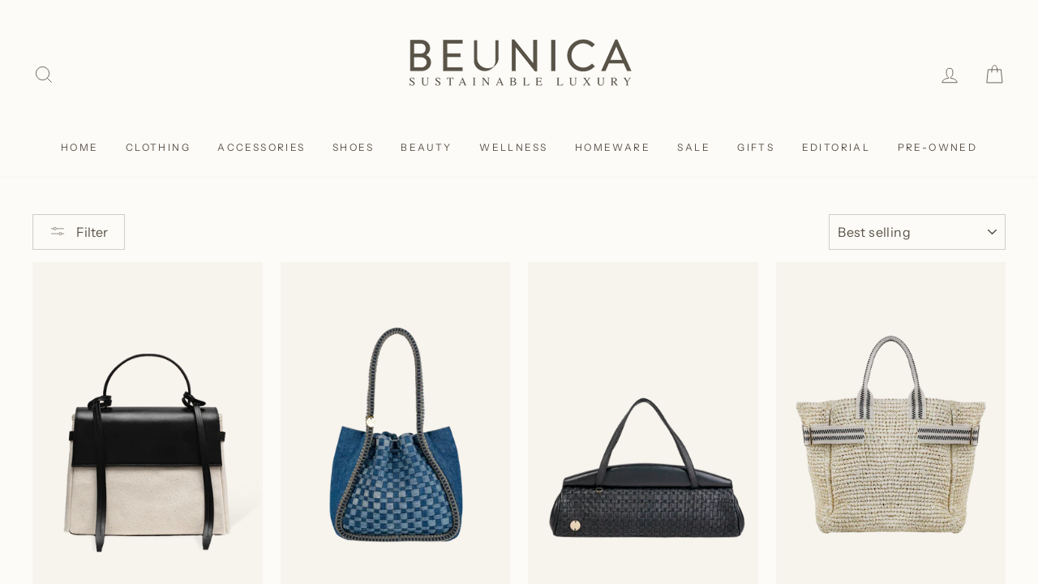

--- FILE ---
content_type: text/html; charset=utf-8
request_url: https://beunica.com/collections/shoulder-bags
body_size: 53681
content:
<!doctype html>
<html class="no-js" lang="en">
<head>


 
<meta content="T4FWna_ZEWe37794X_bGHY5xCpdflceDfgpvZmJ96Fw" name="google-site-verification"/>

<meta name="fo-verify" content="557e0813-c20b-4ea1-989d-6606c9009d1c">
<meta name="google-site-verification" content="Ecmk1hrOg5b3lD3bjXIkmB6z0sqylawd8L1cXxlMtVs" /><script>
window.KiwiSizing = window.KiwiSizing === undefined ? {} : window.KiwiSizing;
KiwiSizing.shop = "beunica.myshopify.com";


</script>
<meta name="google-site-verification" content="jVY-YxXerBWZNpvGoqKr9I-SJWffY9-mTv-plFXomZw" />
<script src="https://ajax.googleapis.com/ajax/libs/jquery/3.5.1/jquery.min.js"></script>
  

<meta charset="utf-8">
<meta http-equiv="X-UA-Compatible" content="IE=edge,chrome=1">
<meta name="viewport" content="width=device-width,initial-scale=1">
<meta name="theme-color" content="#5a5246">
<link rel="canonical" href="https://beunica.com/collections/shoulder-bags">
<script async defer src="https://kit.fontawesome.com/06fb74428f.js" crossorigin="anonymous"></script>
<link rel="prefetch" href="https://cdn.shopify.com/s/files/1/0478/3862/5950/files/LOOK_1_abb6da32-afaa-4950-b2a5-0226e7d68d07_2592x.jpg" />
<link rel="prefetch" href="https://cdn.shopify.com/s/files/1/0478/3862/5950/files/LOOK_1_abb6da32-afaa-4950-b2a5-0226e7d68d07_2592x.jpg?v=1626186894" /><link rel="shortcut icon" href="//beunica.com/cdn/shop/files/beunica_logo_mark_1_32x32.png?v=1614311327" type="image/png" /><title>Shoulder Bags | Trendy Handbags for Women | Sustainable Items
</title>
<meta name="description" content="Shop our range of stylish women&#39;s designer handbags - from leather backpacks &amp; everyday totes. Take a look at all our trendy handbags at Beunica today!"><meta property="og:site_name" content="Beunica">
  <meta property="og:url" content="https://beunica.com/collections/shoulder-bags">
  <meta property="og:title" content="Shoulder Bags | Trendy Handbags for Women | Sustainable Items">
  <meta property="og:type" content="website">
  <meta property="og:description" content="Shop our range of stylish women&#39;s designer handbags - from leather backpacks &amp; everyday totes. Take a look at all our trendy handbags at Beunica today!"><meta property="og:image" content="http://beunica.com/cdn/shop/products/nilo120_83f2b222-7bc5-4326-ad1c-aa4c2a25ce1b_1200x630.png?v=1622483640"><meta property="og:image" content="http://beunica.com/cdn/shop/files/Beunica_Stelar_3_1200x630.png?v=1761204902"><meta property="og:image" content="http://beunica.com/cdn/shop/files/Beunica_Stelar_5_cd9992f2-c86d-4959-972a-469415125b13_1200x630.png?v=1761293754">
  <meta property="og:image:secure_url" content="https://beunica.com/cdn/shop/products/nilo120_83f2b222-7bc5-4326-ad1c-aa4c2a25ce1b_1200x630.png?v=1622483640"><meta property="og:image:secure_url" content="https://beunica.com/cdn/shop/files/Beunica_Stelar_3_1200x630.png?v=1761204902"><meta property="og:image:secure_url" content="https://beunica.com/cdn/shop/files/Beunica_Stelar_5_cd9992f2-c86d-4959-972a-469415125b13_1200x630.png?v=1761293754">
  <meta name="twitter:site" content="@">
  <meta name="twitter:card" content="summary_large_image">
  <meta name="twitter:title" content="Shoulder Bags | Trendy Handbags for Women | Sustainable Items">
  <meta name="twitter:description" content="Shop our range of stylish women&#39;s designer handbags - from leather backpacks &amp; everyday totes. Take a look at all our trendy handbags at Beunica today!">
<link href="//beunica.com/cdn/shop/t/53/assets/owl.carousel.min.css?v=70516089817612781961658317233" rel="stylesheet" type="text/css" media="all" />
<link href="//beunica.com/cdn/shop/t/53/assets/owl.theme.default.min.css?v=135046118358282713361658317233" rel="stylesheet" type="text/css" media="all" />
<script defer src="//beunica.com/cdn/shop/t/53/assets/owl.carousel.min.js?v=97891440811553454251658317233"></script><style data-shopify>
  
  @font-face {
  font-family: "Instrument Sans";
  font-weight: 400;
  font-style: normal;
  src: url("//beunica.com/cdn/fonts/instrument_sans/instrumentsans_n4.db86542ae5e1596dbdb28c279ae6c2086c4c5bfa.woff2") format("woff2"),
       url("//beunica.com/cdn/fonts/instrument_sans/instrumentsans_n4.510f1b081e58d08c30978f465518799851ef6d8b.woff") format("woff");
}


  @font-face {
  font-family: "Instrument Sans";
  font-weight: 600;
  font-style: normal;
  src: url("//beunica.com/cdn/fonts/instrument_sans/instrumentsans_n6.27dc66245013a6f7f317d383a3cc9a0c347fb42d.woff2") format("woff2"),
       url("//beunica.com/cdn/fonts/instrument_sans/instrumentsans_n6.1a71efbeeb140ec495af80aad612ad55e19e6d0e.woff") format("woff");
}

  @font-face {
  font-family: "Instrument Sans";
  font-weight: 400;
  font-style: italic;
  src: url("//beunica.com/cdn/fonts/instrument_sans/instrumentsans_i4.028d3c3cd8d085648c808ceb20cd2fd1eb3560e5.woff2") format("woff2"),
       url("//beunica.com/cdn/fonts/instrument_sans/instrumentsans_i4.7e90d82df8dee29a99237cd19cc529d2206706a2.woff") format("woff");
}

  @font-face {
  font-family: "Instrument Sans";
  font-weight: 600;
  font-style: italic;
  src: url("//beunica.com/cdn/fonts/instrument_sans/instrumentsans_i6.ba8063f6adfa1e7ffe690cc5efa600a1e0a8ec32.woff2") format("woff2"),
       url("//beunica.com/cdn/fonts/instrument_sans/instrumentsans_i6.a5bb29b76a0bb820ddaa9417675a5d0bafaa8c1f.woff") format("woff");
}

</style>


<link href="//beunica.com/cdn/shop/t/53/assets/theme.min.css?v=171781887081972224831658317233" rel="stylesheet" type="text/css" media="all" />
  <link href="//beunica.com/cdn/shop/t/53/assets/pb_custom.css?v=6510406093486752971659672048" rel="stylesheet" type="text/css" media="all" />
<style data-shopify>
  :root {
    --typeHeaderPrimary: "Times New Roman";
    --typeHeaderFallback: Times, serif;
    --typeHeaderSize: 38px;
    --typeHeaderWeight: 400;
    --typeHeaderLineHeight: 1;
    --typeHeaderSpacing: 0.025em;

    --typeBasePrimary:"Instrument Sans";
    --typeBaseFallback:sans-serif;
    --typeBaseSize: 14px;
    --typeBaseWeight: 400;
    --typeBaseSpacing: 0.025em;
    --typeBaseLineHeight: 1.6;

    --typeCollectionTitle: 16px;

    --iconWeight: 2px;
    --iconLinecaps: miter;

    
      --buttonRadius: 0px;
    

    --colorGridOverlayOpacity: 0.1;
  }
}
</style>
<script>
  document.documentElement.className = document.documentElement.className.replace('no-js', 'js');

  window.theme = window.theme || {};
  theme.routes = {
    cart: "/cart",
    cartAdd: "/cart/add.js",
    cartChange: "/cart/change"
  };
  theme.strings = {
    soldOut: "Sold Out",
    unavailable: "Unavailable",
    stockLabel: "Only [count] items in stock!",
    willNotShipUntil: "Will not ship until [date]",
    willBeInStockAfter: "Will be in stock after [date]",
    waitingForStock: "Inventory on the way",
    savePrice: "Save [saved_amount]",
    cartEmpty: "Your cart is currently empty.",
    cartTermsConfirmation: "You must agree with the terms and conditions of sales to check out"
  };
  theme.settings = {
    dynamicVariantsEnable: true,
    dynamicVariantType: "button",
    cartType: "drawer",
    moneyFormat: "\u003cspan class=money\u003e${{amount}}\u003c\/span\u003e",
    saveType: "dollar",
    recentlyViewedEnabled: false,
    predictiveSearch: true,
    predictiveSearchType: "product",
    inventoryThreshold: 4,
    quickView: false,
    themeName: 'Impulse',
    themeVersion: "3.2.4"
  };
</script>

<!-- OutlinkStickyBtn CODE Start -->

<!-- OutlinkStickyBtn END --> 
  
<script>window.performance && window.performance.mark && window.performance.mark('shopify.content_for_header.start');</script><meta id="shopify-digital-wallet" name="shopify-digital-wallet" content="/47838625950/digital_wallets/dialog">
<meta name="shopify-checkout-api-token" content="34efdbea38b0ce059aab4e5406bf12c6">
<link rel="alternate" type="application/atom+xml" title="Feed" href="/collections/shoulder-bags.atom" />
<link rel="alternate" hreflang="x-default" href="https://beunica.com/collections/shoulder-bags">
<link rel="alternate" hreflang="en" href="https://beunica.com/collections/shoulder-bags">
<link rel="alternate" hreflang="en-GB" href="https://beunica.com/en-gb/collections/shoulder-bags">
<link rel="alternate" type="application/json+oembed" href="https://beunica.com/collections/shoulder-bags.oembed">
<script async="async" src="/checkouts/internal/preloads.js?locale=en-US"></script>
<link rel="preconnect" href="https://shop.app" crossorigin="anonymous">
<script async="async" src="https://shop.app/checkouts/internal/preloads.js?locale=en-US&shop_id=47838625950" crossorigin="anonymous"></script>
<script id="apple-pay-shop-capabilities" type="application/json">{"shopId":47838625950,"countryCode":"GB","currencyCode":"USD","merchantCapabilities":["supports3DS"],"merchantId":"gid:\/\/shopify\/Shop\/47838625950","merchantName":"Beunica","requiredBillingContactFields":["postalAddress","email","phone"],"requiredShippingContactFields":["postalAddress","email","phone"],"shippingType":"shipping","supportedNetworks":["visa","maestro","masterCard","amex","discover","elo"],"total":{"type":"pending","label":"Beunica","amount":"1.00"},"shopifyPaymentsEnabled":true,"supportsSubscriptions":true}</script>
<script id="shopify-features" type="application/json">{"accessToken":"34efdbea38b0ce059aab4e5406bf12c6","betas":["rich-media-storefront-analytics"],"domain":"beunica.com","predictiveSearch":true,"shopId":47838625950,"locale":"en"}</script>
<script>var Shopify = Shopify || {};
Shopify.shop = "beunica.myshopify.com";
Shopify.locale = "en";
Shopify.currency = {"active":"USD","rate":"1.0"};
Shopify.country = "US";
Shopify.theme = {"name":"Impulse: Blog","id":134131351779,"schema_name":"Impulse","schema_version":"3.2.4","theme_store_id":857,"role":"main"};
Shopify.theme.handle = "null";
Shopify.theme.style = {"id":null,"handle":null};
Shopify.cdnHost = "beunica.com/cdn";
Shopify.routes = Shopify.routes || {};
Shopify.routes.root = "/";</script>
<script type="module">!function(o){(o.Shopify=o.Shopify||{}).modules=!0}(window);</script>
<script>!function(o){function n(){var o=[];function n(){o.push(Array.prototype.slice.apply(arguments))}return n.q=o,n}var t=o.Shopify=o.Shopify||{};t.loadFeatures=n(),t.autoloadFeatures=n()}(window);</script>
<script>
  window.ShopifyPay = window.ShopifyPay || {};
  window.ShopifyPay.apiHost = "shop.app\/pay";
  window.ShopifyPay.redirectState = null;
</script>
<script id="shop-js-analytics" type="application/json">{"pageType":"collection"}</script>
<script defer="defer" async type="module" src="//beunica.com/cdn/shopifycloud/shop-js/modules/v2/client.init-shop-cart-sync_BT-GjEfc.en.esm.js"></script>
<script defer="defer" async type="module" src="//beunica.com/cdn/shopifycloud/shop-js/modules/v2/chunk.common_D58fp_Oc.esm.js"></script>
<script defer="defer" async type="module" src="//beunica.com/cdn/shopifycloud/shop-js/modules/v2/chunk.modal_xMitdFEc.esm.js"></script>
<script type="module">
  await import("//beunica.com/cdn/shopifycloud/shop-js/modules/v2/client.init-shop-cart-sync_BT-GjEfc.en.esm.js");
await import("//beunica.com/cdn/shopifycloud/shop-js/modules/v2/chunk.common_D58fp_Oc.esm.js");
await import("//beunica.com/cdn/shopifycloud/shop-js/modules/v2/chunk.modal_xMitdFEc.esm.js");

  window.Shopify.SignInWithShop?.initShopCartSync?.({"fedCMEnabled":true,"windoidEnabled":true});

</script>
<script>
  window.Shopify = window.Shopify || {};
  if (!window.Shopify.featureAssets) window.Shopify.featureAssets = {};
  window.Shopify.featureAssets['shop-js'] = {"shop-cart-sync":["modules/v2/client.shop-cart-sync_DZOKe7Ll.en.esm.js","modules/v2/chunk.common_D58fp_Oc.esm.js","modules/v2/chunk.modal_xMitdFEc.esm.js"],"init-fed-cm":["modules/v2/client.init-fed-cm_B6oLuCjv.en.esm.js","modules/v2/chunk.common_D58fp_Oc.esm.js","modules/v2/chunk.modal_xMitdFEc.esm.js"],"shop-cash-offers":["modules/v2/client.shop-cash-offers_D2sdYoxE.en.esm.js","modules/v2/chunk.common_D58fp_Oc.esm.js","modules/v2/chunk.modal_xMitdFEc.esm.js"],"shop-login-button":["modules/v2/client.shop-login-button_QeVjl5Y3.en.esm.js","modules/v2/chunk.common_D58fp_Oc.esm.js","modules/v2/chunk.modal_xMitdFEc.esm.js"],"pay-button":["modules/v2/client.pay-button_DXTOsIq6.en.esm.js","modules/v2/chunk.common_D58fp_Oc.esm.js","modules/v2/chunk.modal_xMitdFEc.esm.js"],"shop-button":["modules/v2/client.shop-button_DQZHx9pm.en.esm.js","modules/v2/chunk.common_D58fp_Oc.esm.js","modules/v2/chunk.modal_xMitdFEc.esm.js"],"avatar":["modules/v2/client.avatar_BTnouDA3.en.esm.js"],"init-windoid":["modules/v2/client.init-windoid_CR1B-cfM.en.esm.js","modules/v2/chunk.common_D58fp_Oc.esm.js","modules/v2/chunk.modal_xMitdFEc.esm.js"],"init-shop-for-new-customer-accounts":["modules/v2/client.init-shop-for-new-customer-accounts_C_vY_xzh.en.esm.js","modules/v2/client.shop-login-button_QeVjl5Y3.en.esm.js","modules/v2/chunk.common_D58fp_Oc.esm.js","modules/v2/chunk.modal_xMitdFEc.esm.js"],"init-shop-email-lookup-coordinator":["modules/v2/client.init-shop-email-lookup-coordinator_BI7n9ZSv.en.esm.js","modules/v2/chunk.common_D58fp_Oc.esm.js","modules/v2/chunk.modal_xMitdFEc.esm.js"],"init-shop-cart-sync":["modules/v2/client.init-shop-cart-sync_BT-GjEfc.en.esm.js","modules/v2/chunk.common_D58fp_Oc.esm.js","modules/v2/chunk.modal_xMitdFEc.esm.js"],"shop-toast-manager":["modules/v2/client.shop-toast-manager_DiYdP3xc.en.esm.js","modules/v2/chunk.common_D58fp_Oc.esm.js","modules/v2/chunk.modal_xMitdFEc.esm.js"],"init-customer-accounts":["modules/v2/client.init-customer-accounts_D9ZNqS-Q.en.esm.js","modules/v2/client.shop-login-button_QeVjl5Y3.en.esm.js","modules/v2/chunk.common_D58fp_Oc.esm.js","modules/v2/chunk.modal_xMitdFEc.esm.js"],"init-customer-accounts-sign-up":["modules/v2/client.init-customer-accounts-sign-up_iGw4briv.en.esm.js","modules/v2/client.shop-login-button_QeVjl5Y3.en.esm.js","modules/v2/chunk.common_D58fp_Oc.esm.js","modules/v2/chunk.modal_xMitdFEc.esm.js"],"shop-follow-button":["modules/v2/client.shop-follow-button_CqMgW2wH.en.esm.js","modules/v2/chunk.common_D58fp_Oc.esm.js","modules/v2/chunk.modal_xMitdFEc.esm.js"],"checkout-modal":["modules/v2/client.checkout-modal_xHeaAweL.en.esm.js","modules/v2/chunk.common_D58fp_Oc.esm.js","modules/v2/chunk.modal_xMitdFEc.esm.js"],"shop-login":["modules/v2/client.shop-login_D91U-Q7h.en.esm.js","modules/v2/chunk.common_D58fp_Oc.esm.js","modules/v2/chunk.modal_xMitdFEc.esm.js"],"lead-capture":["modules/v2/client.lead-capture_BJmE1dJe.en.esm.js","modules/v2/chunk.common_D58fp_Oc.esm.js","modules/v2/chunk.modal_xMitdFEc.esm.js"],"payment-terms":["modules/v2/client.payment-terms_Ci9AEqFq.en.esm.js","modules/v2/chunk.common_D58fp_Oc.esm.js","modules/v2/chunk.modal_xMitdFEc.esm.js"]};
</script>
<script>(function() {
  var isLoaded = false;
  function asyncLoad() {
    if (isLoaded) return;
    isLoaded = true;
    var urls = ["https:\/\/cloudsearch-1f874.kxcdn.com\/shopify.js?shop=beunica.myshopify.com","https:\/\/static.klaviyo.com\/onsite\/js\/klaviyo.js?company_id=WJ6nPn\u0026shop=beunica.myshopify.com","https:\/\/static.klaviyo.com\/onsite\/js\/klaviyo.js?company_id=WJ6nPn\u0026shop=beunica.myshopify.com","https:\/\/app.kiwisizing.com\/web\/js\/dist\/kiwiSizing\/plugin\/SizingPlugin.prod.js?v=330\u0026shop=beunica.myshopify.com","https:\/\/static.klaviyo.com\/onsite\/js\/klaviyo.js?company_id=TKsDmM\u0026shop=beunica.myshopify.com","https:\/\/cookie-bar.conversionbear.com\/script?app=cookie_consent\u0026shop=beunica.myshopify.com","https:\/\/dr4qe3ddw9y32.cloudfront.net\/awin-shopify-integration-code.js?aid=24482\u0026s2s=\u0026v=shopifyApp_2.0.8\u0026ts=1629373430820\u0026shop=beunica.myshopify.com","https:\/\/cdn.jsdelivr.net\/gh\/yunmuqing\/SmBdBWwTCrjyN3AE@latest\/mbAt2ktK3Dmszf6K.js?shop=beunica.myshopify.com","https:\/\/cdn.shopify.com\/s\/files\/1\/0478\/3862\/5950\/t\/53\/assets\/subscribe-it.js?v=1667238030\u0026shop=beunica.myshopify.com"];
    for (var i = 0; i < urls.length; i++) {
      var s = document.createElement('script');
      s.type = 'text/javascript';
      s.async = true;
      s.src = urls[i];
      var x = document.getElementsByTagName('script')[0];
      x.parentNode.insertBefore(s, x);
    }
  };
  if(window.attachEvent) {
    window.attachEvent('onload', asyncLoad);
  } else {
    window.addEventListener('load', asyncLoad, false);
  }
})();</script>
<script id="__st">var __st={"a":47838625950,"offset":-21600,"reqid":"dfd64456-afcc-4c65-b9d4-0085a13ae569-1769131455","pageurl":"beunica.com\/collections\/shoulder-bags","u":"c64abbb66ca6","p":"collection","rtyp":"collection","rid":265846882462};</script>
<script>window.ShopifyPaypalV4VisibilityTracking = true;</script>
<script id="captcha-bootstrap">!function(){'use strict';const t='contact',e='account',n='new_comment',o=[[t,t],['blogs',n],['comments',n],[t,'customer']],c=[[e,'customer_login'],[e,'guest_login'],[e,'recover_customer_password'],[e,'create_customer']],r=t=>t.map((([t,e])=>`form[action*='/${t}']:not([data-nocaptcha='true']) input[name='form_type'][value='${e}']`)).join(','),a=t=>()=>t?[...document.querySelectorAll(t)].map((t=>t.form)):[];function s(){const t=[...o],e=r(t);return a(e)}const i='password',u='form_key',d=['recaptcha-v3-token','g-recaptcha-response','h-captcha-response',i],f=()=>{try{return window.sessionStorage}catch{return}},m='__shopify_v',_=t=>t.elements[u];function p(t,e,n=!1){try{const o=window.sessionStorage,c=JSON.parse(o.getItem(e)),{data:r}=function(t){const{data:e,action:n}=t;return t[m]||n?{data:e,action:n}:{data:t,action:n}}(c);for(const[e,n]of Object.entries(r))t.elements[e]&&(t.elements[e].value=n);n&&o.removeItem(e)}catch(o){console.error('form repopulation failed',{error:o})}}const l='form_type',E='cptcha';function T(t){t.dataset[E]=!0}const w=window,h=w.document,L='Shopify',v='ce_forms',y='captcha';let A=!1;((t,e)=>{const n=(g='f06e6c50-85a8-45c8-87d0-21a2b65856fe',I='https://cdn.shopify.com/shopifycloud/storefront-forms-hcaptcha/ce_storefront_forms_captcha_hcaptcha.v1.5.2.iife.js',D={infoText:'Protected by hCaptcha',privacyText:'Privacy',termsText:'Terms'},(t,e,n)=>{const o=w[L][v],c=o.bindForm;if(c)return c(t,g,e,D).then(n);var r;o.q.push([[t,g,e,D],n]),r=I,A||(h.body.append(Object.assign(h.createElement('script'),{id:'captcha-provider',async:!0,src:r})),A=!0)});var g,I,D;w[L]=w[L]||{},w[L][v]=w[L][v]||{},w[L][v].q=[],w[L][y]=w[L][y]||{},w[L][y].protect=function(t,e){n(t,void 0,e),T(t)},Object.freeze(w[L][y]),function(t,e,n,w,h,L){const[v,y,A,g]=function(t,e,n){const i=e?o:[],u=t?c:[],d=[...i,...u],f=r(d),m=r(i),_=r(d.filter((([t,e])=>n.includes(e))));return[a(f),a(m),a(_),s()]}(w,h,L),I=t=>{const e=t.target;return e instanceof HTMLFormElement?e:e&&e.form},D=t=>v().includes(t);t.addEventListener('submit',(t=>{const e=I(t);if(!e)return;const n=D(e)&&!e.dataset.hcaptchaBound&&!e.dataset.recaptchaBound,o=_(e),c=g().includes(e)&&(!o||!o.value);(n||c)&&t.preventDefault(),c&&!n&&(function(t){try{if(!f())return;!function(t){const e=f();if(!e)return;const n=_(t);if(!n)return;const o=n.value;o&&e.removeItem(o)}(t);const e=Array.from(Array(32),(()=>Math.random().toString(36)[2])).join('');!function(t,e){_(t)||t.append(Object.assign(document.createElement('input'),{type:'hidden',name:u})),t.elements[u].value=e}(t,e),function(t,e){const n=f();if(!n)return;const o=[...t.querySelectorAll(`input[type='${i}']`)].map((({name:t})=>t)),c=[...d,...o],r={};for(const[a,s]of new FormData(t).entries())c.includes(a)||(r[a]=s);n.setItem(e,JSON.stringify({[m]:1,action:t.action,data:r}))}(t,e)}catch(e){console.error('failed to persist form',e)}}(e),e.submit())}));const S=(t,e)=>{t&&!t.dataset[E]&&(n(t,e.some((e=>e===t))),T(t))};for(const o of['focusin','change'])t.addEventListener(o,(t=>{const e=I(t);D(e)&&S(e,y())}));const B=e.get('form_key'),M=e.get(l),P=B&&M;t.addEventListener('DOMContentLoaded',(()=>{const t=y();if(P)for(const e of t)e.elements[l].value===M&&p(e,B);[...new Set([...A(),...v().filter((t=>'true'===t.dataset.shopifyCaptcha))])].forEach((e=>S(e,t)))}))}(h,new URLSearchParams(w.location.search),n,t,e,['guest_login'])})(!0,!1)}();</script>
<script integrity="sha256-4kQ18oKyAcykRKYeNunJcIwy7WH5gtpwJnB7kiuLZ1E=" data-source-attribution="shopify.loadfeatures" defer="defer" src="//beunica.com/cdn/shopifycloud/storefront/assets/storefront/load_feature-a0a9edcb.js" crossorigin="anonymous"></script>
<script crossorigin="anonymous" defer="defer" src="//beunica.com/cdn/shopifycloud/storefront/assets/shopify_pay/storefront-65b4c6d7.js?v=20250812"></script>
<script data-source-attribution="shopify.dynamic_checkout.dynamic.init">var Shopify=Shopify||{};Shopify.PaymentButton=Shopify.PaymentButton||{isStorefrontPortableWallets:!0,init:function(){window.Shopify.PaymentButton.init=function(){};var t=document.createElement("script");t.src="https://beunica.com/cdn/shopifycloud/portable-wallets/latest/portable-wallets.en.js",t.type="module",document.head.appendChild(t)}};
</script>
<script data-source-attribution="shopify.dynamic_checkout.buyer_consent">
  function portableWalletsHideBuyerConsent(e){var t=document.getElementById("shopify-buyer-consent"),n=document.getElementById("shopify-subscription-policy-button");t&&n&&(t.classList.add("hidden"),t.setAttribute("aria-hidden","true"),n.removeEventListener("click",e))}function portableWalletsShowBuyerConsent(e){var t=document.getElementById("shopify-buyer-consent"),n=document.getElementById("shopify-subscription-policy-button");t&&n&&(t.classList.remove("hidden"),t.removeAttribute("aria-hidden"),n.addEventListener("click",e))}window.Shopify?.PaymentButton&&(window.Shopify.PaymentButton.hideBuyerConsent=portableWalletsHideBuyerConsent,window.Shopify.PaymentButton.showBuyerConsent=portableWalletsShowBuyerConsent);
</script>
<script data-source-attribution="shopify.dynamic_checkout.cart.bootstrap">document.addEventListener("DOMContentLoaded",(function(){function t(){return document.querySelector("shopify-accelerated-checkout-cart, shopify-accelerated-checkout")}if(t())Shopify.PaymentButton.init();else{new MutationObserver((function(e,n){t()&&(Shopify.PaymentButton.init(),n.disconnect())})).observe(document.body,{childList:!0,subtree:!0})}}));
</script>
<link id="shopify-accelerated-checkout-styles" rel="stylesheet" media="screen" href="https://beunica.com/cdn/shopifycloud/portable-wallets/latest/accelerated-checkout-backwards-compat.css" crossorigin="anonymous">
<style id="shopify-accelerated-checkout-cart">
        #shopify-buyer-consent {
  margin-top: 1em;
  display: inline-block;
  width: 100%;
}

#shopify-buyer-consent.hidden {
  display: none;
}

#shopify-subscription-policy-button {
  background: none;
  border: none;
  padding: 0;
  text-decoration: underline;
  font-size: inherit;
  cursor: pointer;
}

#shopify-subscription-policy-button::before {
  box-shadow: none;
}

      </style>

<script>window.performance && window.performance.mark && window.performance.mark('shopify.content_for_header.end');</script>

<!-- "snippets/vitals-loader.liquid" was not rendered, the associated app was uninstalled -->

<!-- <script src="https://ajax.googleapis.com/ajax/libs/jquery/3.5.1/jquery.min.js"></script> -->
<script defer src="//beunica.com/cdn/shop/t/53/assets/vendor-scripts-v6.js"></script>


  <link rel="preload" as="style" href="//beunica.com/cdn/shop/t/53/assets/currency-flags.css?v=75482696549506390791658317233" onload="this.onload=null;this.rel='stylesheet'">
  <noscript><link rel="stylesheet" href="//beunica.com/cdn/shop/t/53/assets/currency-flags.css?v=75482696549506390791658317233"></noscript>


<script defer src="//beunica.com/cdn/shop/t/53/assets/theme.min.js?v=108993828574206916881658317233"></script><!-- "snippets/shogun-head.liquid" was not rendered, the associated app was uninstalled -->

<script src="//beunica.com/cdn/shop/t/53/assets/bss-file-configdata.js?v=83890168814890399991658317233" type="text/javascript"></script><script>
              if (typeof BSS_PL == 'undefined') {
                  var BSS_PL = {};
              }
              
              var bssPlApiServer = "https://product-labels-pro.bsscommerce.com";
              BSS_PL.customerTags = 'null';
              BSS_PL.configData = configDatas;
              BSS_PL.storeId = 3011;
              BSS_PL.currentPlan = "free";
              BSS_PL.storeIdCustomOld = "10678";
              BSS_PL.storeIdOldWIthPriority = "12200";
              BSS_PL.apiServerProduction = "https://product-labels-pro.bsscommerce.com";
              
              </script>
          <style>
.homepage-slideshow .slick-slide .bss_pl_img {
    visibility: hidden !important;
}
</style>
<!-- Start Advanced Store Localization Code: https://apps.shopify.com/advanced-geo-functions --><script type="text/javascript">
  const asl_params = new URLSearchParams(window.location.search);
  var asl_override = '';   
  window.asl_location_override = function(type, location){
    if(typeof location === '') localStorage.removeItem(type);
    else localStorage.setItem(type, location);
  }
   
  if(asl_params.has('region_redirected')) { localStorage.setItem('country_override', ''); localStorage.setItem('region_override', ''); }
  else if(asl_params.has('country_override')) asl_override = '&country_override='+asl_params.get('country_override');
  else if(asl_params.has('region_override')) asl_override = '&region_override='+asl_params.get('region_override');
  else if(localStorage.getItem('country_override') !== null)  asl_override = '&country_overridden='+localStorage.getItem('country_override');
  else if(localStorage.getItem('region_override') !== null)  asl_override = '&region_overridden='+localStorage.getItem('region_override');  
  (function($){
    var asl_s = document.createElement("script"); 
    asl_s.src = "https://shopapi.wyldcode.com/api.js?url="+encodeURIComponent(window.location.toString())+asl_override;
    asl_s.type = 'text/javascript';
    asl_s.onerror = function(){ $('style#asl_cleaner').remove(); $('style#asl_filter').remove(); $('style#asl_custom_filters').remove(); }
    try{
        document.getElementsByTagName("head")[0].appendChild(asl_s);
    } catch(error){
        $('style#asl_cleaner').remove(); 
        $('style#asl_custom_filters').remove();
        $('style#asl_filter').remove(); 
    }
})(jQuery);

</script>

<style id="asl_filter">
</style>
<style id="asl_cleaner">
#shopify-section-collection-template #CollectionSection .grid-product:not(.asl_processed) { visibility: hidden; opacity: 0; } 
.owl-carousel .owl-item:not(.asl_processed) { visibility: hidden; opacity: 0; } 
.index-section .grid-product:not(.asl_processed) { visibility: hidden; opacity: 0; } 
#shopify-section-product-recommendations .grid-product:not(.asl_processed) { visibility: hidden; opacity: 0; } 
.site-nav__item div:not(.asl_processed) { visibility: hidden; opacity: 0; } 
.template-search [data-section-type="collection-template"] .grid-product:not(.asl_processed) { visibility: hidden; opacity: 0; } 
</style>
<style>
    </style>

<!-- End Advanced Store Localization Code --> 

<!-- "snippets/buddha-megamenu-before.liquid" was not rendered, the associated app was uninstalled -->
<!-- "snippets/buddha-megamenu.liquid" was not rendered, the associated app was uninstalled -->
<!-- "snippets/buddha-megamenu-wireframe.liquid" was not rendered, the associated app was uninstalled -->


<!-- Font icon for header icons -->
<link href="https://wishlisthero-assets.revampco.com/safe-icons/css/wishlisthero-icons.css" rel="stylesheet"/>
<!-- Style for floating buttons and others -->
<style type="text/css">
@media screen and (max-width: 641px){
.Header__Icon+.Header__Icon {
margin-left: 10px;
}
}
@media screen and (min-width: 641px){
.Header__Icon+.Header__Icon.Wlh-Header__Icon {
margin-left: 20px;
}
}
.wishlist-hero-header-icon {
    vertical-align: middle;
}
.wishlisthero-floating {
        position: absolute;  right : 5px; left:auto;
        top: 5px;
        z-index: 4;
        border-radius: 100%;
    }
.wishlisthero-floating svg {
        font-size:23px;
        margin-top:1px;
}
    .wishlisthero-floating:hover {
        background-color: rgba(0, 0, 0, 0.05);
    }

    .wishlisthero-floating button {
        font-size: 20px !important;
        width: 40px !important;
        padding: 0.125em 0 0 !important;
    }
  
  
  
.MuiTypography-body2 ,.MuiTypography-body1 ,.MuiTypography-caption ,.MuiTypography-button ,.MuiTypography-h1 ,.MuiTypography-h2 ,.MuiTypography-h3 ,.MuiTypography-h4 ,.MuiTypography-h5 ,.MuiTypography-h6 ,.MuiTypography-subtitle1 ,.MuiTypography-subtitle2 ,.MuiTypography-overline , MuiButton-root{
     font-family: inherit !important; /*Roboto, Helvetica, Arial, sans-serif;*/
}
.MuiTypography-h1 , .MuiTypography-h2 , .MuiTypography-h3 , .MuiTypography-h4 , .MuiTypography-h5 , .MuiTypography-h6 , .MuiButton-root, .MuiCardHeader-title a{
     font-family: "Times New Roman", Times, serif !important;
}

    /****************************************************************************************/
    /* For some theme shared view need some spacing */
    /*
    #wishlist-hero-shared-list-view {
  margin-top: 15px;
  margin-bottom: 15px;
}
#wishlist-hero-shared-list-view h1 {
  padding-left: 5px;
}
*/
#wishlisthero-product-page-button-container {
  margin-top: -15px;
  margin-bottom:20px;
  position: relative;
}

    /****************************************************************************************/
    #wishlisthero-product-page-button-container button {
      border: 1.5px solid #5A5246 !important;
}
   #wishlisthero-product-page-button-container button span{
      margin-right: 30px;
}
   #wishlisthero-product-page-button-container button svg{
     position: relative;
     left: -150px;
}
  
   @media screen and (min-width: 1000px) and (max-width: 1050px){
     #wishlisthero-product-page-button-container button svg{
       position: relative;
       left: -70px;
    }
  }
  
   @media screen and (min-width: 1051px) and (max-width: 1100px){
     #wishlisthero-product-page-button-container button svg{
       position: relative;
       left: -80px;
    }
  }
  
   @media screen and (min-width: 1101px) and (max-width: 1150px){
     #wishlisthero-product-page-button-container button svg{
       position: relative;
       left: -90px;
    }
  }
  
  @media screen and (min-width: 1151px) and (max-width: 1200px){
     #wishlisthero-product-page-button-container button svg{
       position: relative;
       left: -100px;
    }
  }
  
   @media screen and (min-width: 1201px) and (max-width: 1250px){
     #wishlisthero-product-page-button-container button svg{
       position: relative;
       left: -130px;
    }
  }
  
  @media screen and (min-width: 1251px) and (max-width: 1300px){
     #wishlisthero-product-page-button-container button svg{
       position: relative;
       left: -140px;
    }
  }
  
   @media screen and (min-width: 1301px) and (max-width: 1350px){
     #wishlisthero-product-page-button-container button svg{
       position: relative;
       left: -150px;
    }
  }
  
    @media screen and (min-width: 1351px) and (max-width: 1400px){
     #wishlisthero-product-page-button-container button svg{
       position: relative;
       left: -160px;
    }
  }
  
   @media screen and (min-width: 1401px) and (max-width: 1450px){
     #wishlisthero-product-page-button-container button svg{
       position: relative;
       left: -170px;
    }
  }
  
   @media screen and (min-width: 1451px) and (max-width: 1500px){
     #wishlisthero-product-page-button-container button svg{
       position: relative;
       left: -180px;
    }
  }
  
  
  @media screen and (min-width: 1500px) and (max-width: 1920px){
  #wishlisthero-product-page-button-container button svg{
     position: relative;
     left: -190px;
   }
  }
 
  
  @media screen and (max-width: 767px){
    #wishlisthero-product-page-button-container button span{
      margin-right: 20px;
      
      }
   #wishlisthero-product-page-button-container button svg{
     position: absolute;
     left: 15px;
     }
  
  }
  
 
  
    /****************************************************************************************/
    /* Customize the indicator when wishlist has items AND the normal indicator not working */
span.wishlist-hero-items-count {
  position: absolute;
  top: 42%;
  right: 10%;
    border-radius: 100%;
}

@media screen and (max-width: 749px){
.wishlisthero-product-page-button-container{
width:100%
}
.wishlisthero-product-page-button-container button{
 margin-left:auto !important; margin-right: auto !important;
}
}
@media(max-width:760px){
   span.wishlist-hero-items-count {
     top: 28%;
   }
}
.MuiCardMedia-root{
padding-top:120% !important; 
}
</style> <script type='text/javascript'>try{
   window.WishListHero_setting = {"ButtonColor":"#5A5246","IconColor":"rgba(255, 255, 255, 1)","IconType":"Star","ButtonTextBeforeAdding":"ADD TO WISHLIST","ButtonTextAfterAdding":"ADDED TO WISHLIST","AnimationAfterAddition":"Blink","ButtonTextAddToCart":"ADD TO CART","ButtonTextOutOfStock":"OUT OF STOCK","ButtonTextAddAllToCart":"ADD ALL TO CART","ButtonTextRemoveAllToCart":"REMOVE ALL FROM WISHLIST","AddedProductNotificationText":"Product added to wishlist successfully","AddedProductToCartNotificationText":"Product added to cart successfully","ViewCartLinkText":"View Cart","SharePopup_TitleText":"Share My wishlist","SharePopup_shareBtnText":"Share","SharePopup_shareHederText":"Share on Social Networks","SharePopup_shareCopyText":"Or copy Wishlist link to share","SharePopup_shareCancelBtnText":"cancel","SharePopup_shareCopyBtnText":"copy","SendEMailPopup_BtnText":"send email","SendEMailPopup_FromText":"From Name","SendEMailPopup_ToText":"To email","SendEMailPopup_BodyText":"Body","SendEMailPopup_SendBtnText":"send","SendEMailPopup_TitleText":"Send My Wislist via Email","AddProductMessageText":"Are you sure you want to add all items to cart ?","RemoveProductMessageText":"Are you sure you want to remove this item from your wishlist ?","RemoveAllProductMessageText":"Are you sure you want to remove all items from your wishlist ?","RemovedProductNotificationText":"Product removed from wishlist successfully","AddAllOutOfStockProductNotificationText":"There seems to have been an issue adding items to cart, please try again later","RemovePopupOkText":"ok","RemovePopup_HeaderText":"ARE YOU SURE?","ViewWishlistText":"View wishlist","EmptyWishlistText":"there are no items in this wishlist","BuyNowButtonText":"Buy Now","BuyNowButtonColor":"rgb(144, 86, 162)","BuyNowTextButtonColor":"rgb(255, 255, 255)","Wishlist_Title":"My Wishlist","WishlistHeaderTitleAlignment":"Left","WishlistProductImageSize":"Normal","PriceColor":"#5A5246","HeaderFontSize":"30","PriceFontSize":"18","ProductNameFontSize":"16","LaunchPointType":"header_menu","DisplayWishlistAs":"popup_window","DisplayButtonAs":"text_with_icon","PopupSize":"md","HideAddToCartButton":false,"NoRedirectAfterAddToCart":false,"DisableGuestCustomer":false,"LoginPopupContent":"Please login to save your wishlist across devices.","LoginPopupLoginBtnText":"Login","LoginPopupContentFontSize":"20","NotificationPopupPosition":"right","WishlistButtonTextColor":"#5A5246","EnableRemoveFromWishlistAfterAddButtonText":"REMOVE FROM WISHLIST","_id":"611b6fb541482e3255a4f01b","EnableCollection":false,"EnableShare":true,"RemovePowerBy":false,"EnableFBPixel":false,"DisapleApp":true,"FloatPointPossition":"bottom_right","HeartStateToggle":true,"HeaderMenuItemsIndicator":true,"EnableRemoveFromWishlistAfterAdd":true,"Shop":"beunica.myshopify.com","shop":"beunica.myshopify.com","Status":"Active","Plan":"FREE"};  
  }catch(e){ console.error('Error loading config',e); } </script>
<script>window.wishlisthero_cartDotClasses=['cart-link__bubble',  'cart-link__bubble--visible' , 'is-visible'];</script>
<script>window.wishlisthero_buttonProdPageClasses=['btn','btn--full','btn--secondary'];</script>
<script>window.wishlisthero_buttonProdPageFontSize='auto';</script>
  
    <script src="//beunica.com/cdn/shop/t/53/assets/timesact.js?v=134875659446275926861686070963"></script><!-- BEGIN app block: shopify://apps/ta-labels-badges/blocks/bss-pl-config-data/91bfe765-b604-49a1-805e-3599fa600b24 --><script
    id='bss-pl-config-data'
>
	let TAE_StoreId = "";
	if (typeof BSS_PL == 'undefined' || TAE_StoreId !== "") {
  		var BSS_PL = {};
		BSS_PL.storeId = null;
		BSS_PL.currentPlan = null;
		BSS_PL.apiServerProduction = null;
		BSS_PL.publicAccessToken = null;
		BSS_PL.customerTags = "null";
		BSS_PL.customerId = "null";
		BSS_PL.storeIdCustomOld = null;
		BSS_PL.storeIdOldWIthPriority = null;
		BSS_PL.storeIdOptimizeAppendLabel = null
		BSS_PL.optimizeCodeIds = null; 
		BSS_PL.extendedFeatureIds = null;
		BSS_PL.integration = null;
		BSS_PL.settingsData  = null;
		BSS_PL.configProductMetafields = null;
		BSS_PL.configVariantMetafields = null;
		
		BSS_PL.configData = [].concat();

		
		BSS_PL.configDataBanner = [].concat();

		
		BSS_PL.configDataPopup = [].concat();

		
		BSS_PL.configDataLabelGroup = [].concat();
		
		
		BSS_PL.collectionID = ``;
		BSS_PL.collectionHandle = ``;
		BSS_PL.collectionTitle = ``;

		
		BSS_PL.conditionConfigData = [].concat();
	}
</script>




<style>
    
    
</style>

<script>
    function bssLoadScripts(src, callback, isDefer = false) {
        const scriptTag = document.createElement('script');
        document.head.appendChild(scriptTag);
        scriptTag.src = src;
        if (isDefer) {
            scriptTag.defer = true;
        } else {
            scriptTag.async = true;
        }
        if (callback) {
            scriptTag.addEventListener('load', function () {
                callback();
            });
        }
    }
    const scriptUrls = [
        "https://cdn.shopify.com/extensions/019bdf67-379d-7b8b-a73d-7733aa4407b8/product-label-559/assets/bss-pl-init-helper.js",
        "https://cdn.shopify.com/extensions/019bdf67-379d-7b8b-a73d-7733aa4407b8/product-label-559/assets/bss-pl-init-config-run-scripts.js",
    ];
    Promise.all(scriptUrls.map((script) => new Promise((resolve) => bssLoadScripts(script, resolve)))).then((res) => {
        console.log('BSS scripts loaded');
        window.bssScriptsLoaded = true;
    });

	function bssInitScripts() {
		if (BSS_PL.configData.length) {
			const enabledFeature = [
				{ type: 1, script: "https://cdn.shopify.com/extensions/019bdf67-379d-7b8b-a73d-7733aa4407b8/product-label-559/assets/bss-pl-init-for-label.js" },
				{ type: 2, badge: [0, 7, 8], script: "https://cdn.shopify.com/extensions/019bdf67-379d-7b8b-a73d-7733aa4407b8/product-label-559/assets/bss-pl-init-for-badge-product-name.js" },
				{ type: 2, badge: [1, 11], script: "https://cdn.shopify.com/extensions/019bdf67-379d-7b8b-a73d-7733aa4407b8/product-label-559/assets/bss-pl-init-for-badge-product-image.js" },
				{ type: 2, badge: 2, script: "https://cdn.shopify.com/extensions/019bdf67-379d-7b8b-a73d-7733aa4407b8/product-label-559/assets/bss-pl-init-for-badge-custom-selector.js" },
				{ type: 2, badge: [3, 9, 10], script: "https://cdn.shopify.com/extensions/019bdf67-379d-7b8b-a73d-7733aa4407b8/product-label-559/assets/bss-pl-init-for-badge-price.js" },
				{ type: 2, badge: 4, script: "https://cdn.shopify.com/extensions/019bdf67-379d-7b8b-a73d-7733aa4407b8/product-label-559/assets/bss-pl-init-for-badge-add-to-cart-btn.js" },
				{ type: 2, badge: 5, script: "https://cdn.shopify.com/extensions/019bdf67-379d-7b8b-a73d-7733aa4407b8/product-label-559/assets/bss-pl-init-for-badge-quantity-box.js" },
				{ type: 2, badge: 6, script: "https://cdn.shopify.com/extensions/019bdf67-379d-7b8b-a73d-7733aa4407b8/product-label-559/assets/bss-pl-init-for-badge-buy-it-now-btn.js" }
			]
				.filter(({ type, badge }) => BSS_PL.configData.some(item => item.label_type === type && (badge === undefined || (Array.isArray(badge) ? badge.includes(item.badge_type) : item.badge_type === badge))) || (type === 1 && BSS_PL.configDataLabelGroup && BSS_PL.configDataLabelGroup.length))
				.map(({ script }) => script);
				
            enabledFeature.forEach((src) => bssLoadScripts(src));

            if (enabledFeature.length) {
                const src = "https://cdn.shopify.com/extensions/019bdf67-379d-7b8b-a73d-7733aa4407b8/product-label-559/assets/bss-product-label-js.js";
                bssLoadScripts(src);
            }
        }

        if (BSS_PL.configDataBanner && BSS_PL.configDataBanner.length) {
            const src = "https://cdn.shopify.com/extensions/019bdf67-379d-7b8b-a73d-7733aa4407b8/product-label-559/assets/bss-product-label-banner.js";
            bssLoadScripts(src);
        }

        if (BSS_PL.configDataPopup && BSS_PL.configDataPopup.length) {
            const src = "https://cdn.shopify.com/extensions/019bdf67-379d-7b8b-a73d-7733aa4407b8/product-label-559/assets/bss-product-label-popup.js";
            bssLoadScripts(src);
        }

        if (window.location.search.includes('bss-pl-custom-selector')) {
            const src = "https://cdn.shopify.com/extensions/019bdf67-379d-7b8b-a73d-7733aa4407b8/product-label-559/assets/bss-product-label-custom-position.js";
            bssLoadScripts(src, null, true);
        }
    }
    bssInitScripts();
</script>


<!-- END app block --><!-- BEGIN app block: shopify://apps/bucks/blocks/app-embed/4f0a9b06-9da4-4a49-b378-2de9d23a3af3 -->
<script>
  window.bucksCC = window.bucksCC || {};
  window.bucksCC.metaConfig = {};
  window.bucksCC.reConvert = function() {};
  "function" != typeof Object.assign && (Object.assign = function(n) {
    if (null == n) 
      throw new TypeError("Cannot convert undefined or null to object");
    



    for (var r = Object(n), t = 1; t < arguments.length; t++) {
      var e = arguments[t];
      if (null != e) 
        for (var o in e) 
          e.hasOwnProperty(o) && (r[o] = e[o])
    }
    return r
  });

const bucks_validateJson = json => {
    let checkedJson;
    try {
        checkedJson = JSON.parse(json);
    } catch (error) { }
    return checkedJson;
};

  const bucks_encodedData = "[base64]";

  const bucks_myshopifyDomain = "beunica.com";

  const decodedURI = atob(bucks_encodedData);
  const bucks_decodedString = decodeURIComponent(decodedURI);


  const bucks_parsedData = bucks_validateJson(bucks_decodedString) || {};
  Object.assign(window.bucksCC.metaConfig, {

    ... bucks_parsedData,
    money_format: "\u003cspan class=money\u003e${{amount}}\u003c\/span\u003e",
    money_with_currency_format: "\u003cspan class=money\u003e${{amount}} USD\u003c\/span\u003e",
    userCurrency: "USD"

  });
  window.bucksCC.reConvert = function() {};
  window.bucksCC.themeAppExtension = true;
  window.bucksCC.metaConfig.multiCurrencies = [];
  window.bucksCC.localization = {};
  
  

  window.bucksCC.localization.availableCountries = ["AW","AT","BE","BG","CA","HR","DO","EE","FI","FR","DE","GR","HT","IS","IT","JM","LU","MC","NL","NO","PT","SG","SK","SI","ES","SE","CH","TT","TC","GB","US"];
  window.bucksCC.localization.availableLanguages = ["en"];

  
  window.bucksCC.metaConfig.multiCurrencies = "AWG,CAD,CHF,DOP,EUR,GBP,ISK,JMD,SEK,SGD,TTD,USD".split(',') || '';
  window.bucksCC.metaConfig.cartCurrency = "USD" || '';

  if ((((window || {}).bucksCC || {}).metaConfig || {}).instantLoader) {
    self.fetch || (self.fetch = function(e, n) {
      return n = n || {},
      new Promise(function(t, s) {
        var r = new XMLHttpRequest,
          o = [],
          u = [],
          i = {},
          a = function() {
            return {
              ok: 2 == (r.status / 100 | 0),
              statusText: r.statusText,
              status: r.status,
              url: r.responseURL,
              text: function() {
                return Promise.resolve(r.responseText)
              },
              json: function() {
                return Promise.resolve(JSON.parse(r.responseText))
              },
              blob: function() {
                return Promise.resolve(new Blob([r.response]))
              },
              clone: a,
              headers: {
                keys: function() {
                  return o
                },
                entries: function() {
                  return u
                },
                get: function(e) {
                  return i[e.toLowerCase()]
                },
                has: function(e) {
                  return e.toLowerCase() in i
                }
              }
            }
          };
        for (var c in r.open(n.method || "get", e, !0), r.onload = function() {
          r.getAllResponseHeaders().replace(/^(.*?):[^S\n]*([sS]*?)$/gm, function(e, n, t) {
            o.push(n = n.toLowerCase()),
            u.push([n, t]),
            i[n] = i[n]
              ? i[n] + "," + t
              : t
          }),
          t(a())
        },
        r.onerror = s,
        r.withCredentials = "include" == n.credentials,
        n.headers) 
          r.setRequestHeader(c, n.headers[c]);
        r.send(n.body || null)
      })
    });
    !function() {
      function t(t) {
        const e = document.createElement("style");
        e.innerText = t,
        document.head.appendChild(e)
      }
      function e(t) {
        const e = document.createElement("script");
        e.type = "text/javascript",
        e.text = t,
        document.head.appendChild(e),
        console.log("%cBUCKSCC: Instant Loader Activated ⚡️", "background: #1c64f6; color: #fff; font-size: 12px; font-weight:bold; padding: 5px 10px; border-radius: 3px")
      }
      let n = sessionStorage.getItem("bucksccHash");
      (
        n = n
          ? JSON.parse(n)
          : null
      )
        ? e(n)
        : fetch(`https://${bucks_myshopifyDomain}/apps/buckscc/sdk.min.js`, {mode: "no-cors"}).then(function(t) {
          return t.text()
        }).then(function(t) {
          if ((t || "").length > 100) {
            const o = JSON.stringify(t);
            sessionStorage.setItem("bucksccHash", o),
            n = t,
            e(t)
          }
        })
    }();
  }

  const themeAppExLoadEvent = new Event("BUCKSCC_THEME-APP-EXTENSION_LOADED", { bubbles: true, cancelable: false });

  // Dispatch the custom event on the window
  window.dispatchEvent(themeAppExLoadEvent);

</script><!-- END app block --><link href="https://cdn.shopify.com/extensions/019bdf67-379d-7b8b-a73d-7733aa4407b8/product-label-559/assets/bss-pl-style.min.css" rel="stylesheet" type="text/css" media="all">
<script src="https://cdn.shopify.com/extensions/019ba2d3-5579-7382-9582-e9b49f858129/bucks-23/assets/widgetLoader.js" type="text/javascript" defer="defer"></script>
<link href="https://monorail-edge.shopifysvc.com" rel="dns-prefetch">
<script>(function(){if ("sendBeacon" in navigator && "performance" in window) {try {var session_token_from_headers = performance.getEntriesByType('navigation')[0].serverTiming.find(x => x.name == '_s').description;} catch {var session_token_from_headers = undefined;}var session_cookie_matches = document.cookie.match(/_shopify_s=([^;]*)/);var session_token_from_cookie = session_cookie_matches && session_cookie_matches.length === 2 ? session_cookie_matches[1] : "";var session_token = session_token_from_headers || session_token_from_cookie || "";function handle_abandonment_event(e) {var entries = performance.getEntries().filter(function(entry) {return /monorail-edge.shopifysvc.com/.test(entry.name);});if (!window.abandonment_tracked && entries.length === 0) {window.abandonment_tracked = true;var currentMs = Date.now();var navigation_start = performance.timing.navigationStart;var payload = {shop_id: 47838625950,url: window.location.href,navigation_start,duration: currentMs - navigation_start,session_token,page_type: "collection"};window.navigator.sendBeacon("https://monorail-edge.shopifysvc.com/v1/produce", JSON.stringify({schema_id: "online_store_buyer_site_abandonment/1.1",payload: payload,metadata: {event_created_at_ms: currentMs,event_sent_at_ms: currentMs}}));}}window.addEventListener('pagehide', handle_abandonment_event);}}());</script>
<script id="web-pixels-manager-setup">(function e(e,d,r,n,o){if(void 0===o&&(o={}),!Boolean(null===(a=null===(i=window.Shopify)||void 0===i?void 0:i.analytics)||void 0===a?void 0:a.replayQueue)){var i,a;window.Shopify=window.Shopify||{};var t=window.Shopify;t.analytics=t.analytics||{};var s=t.analytics;s.replayQueue=[],s.publish=function(e,d,r){return s.replayQueue.push([e,d,r]),!0};try{self.performance.mark("wpm:start")}catch(e){}var l=function(){var e={modern:/Edge?\/(1{2}[4-9]|1[2-9]\d|[2-9]\d{2}|\d{4,})\.\d+(\.\d+|)|Firefox\/(1{2}[4-9]|1[2-9]\d|[2-9]\d{2}|\d{4,})\.\d+(\.\d+|)|Chrom(ium|e)\/(9{2}|\d{3,})\.\d+(\.\d+|)|(Maci|X1{2}).+ Version\/(15\.\d+|(1[6-9]|[2-9]\d|\d{3,})\.\d+)([,.]\d+|)( \(\w+\)|)( Mobile\/\w+|) Safari\/|Chrome.+OPR\/(9{2}|\d{3,})\.\d+\.\d+|(CPU[ +]OS|iPhone[ +]OS|CPU[ +]iPhone|CPU IPhone OS|CPU iPad OS)[ +]+(15[._]\d+|(1[6-9]|[2-9]\d|\d{3,})[._]\d+)([._]\d+|)|Android:?[ /-](13[3-9]|1[4-9]\d|[2-9]\d{2}|\d{4,})(\.\d+|)(\.\d+|)|Android.+Firefox\/(13[5-9]|1[4-9]\d|[2-9]\d{2}|\d{4,})\.\d+(\.\d+|)|Android.+Chrom(ium|e)\/(13[3-9]|1[4-9]\d|[2-9]\d{2}|\d{4,})\.\d+(\.\d+|)|SamsungBrowser\/([2-9]\d|\d{3,})\.\d+/,legacy:/Edge?\/(1[6-9]|[2-9]\d|\d{3,})\.\d+(\.\d+|)|Firefox\/(5[4-9]|[6-9]\d|\d{3,})\.\d+(\.\d+|)|Chrom(ium|e)\/(5[1-9]|[6-9]\d|\d{3,})\.\d+(\.\d+|)([\d.]+$|.*Safari\/(?![\d.]+ Edge\/[\d.]+$))|(Maci|X1{2}).+ Version\/(10\.\d+|(1[1-9]|[2-9]\d|\d{3,})\.\d+)([,.]\d+|)( \(\w+\)|)( Mobile\/\w+|) Safari\/|Chrome.+OPR\/(3[89]|[4-9]\d|\d{3,})\.\d+\.\d+|(CPU[ +]OS|iPhone[ +]OS|CPU[ +]iPhone|CPU IPhone OS|CPU iPad OS)[ +]+(10[._]\d+|(1[1-9]|[2-9]\d|\d{3,})[._]\d+)([._]\d+|)|Android:?[ /-](13[3-9]|1[4-9]\d|[2-9]\d{2}|\d{4,})(\.\d+|)(\.\d+|)|Mobile Safari.+OPR\/([89]\d|\d{3,})\.\d+\.\d+|Android.+Firefox\/(13[5-9]|1[4-9]\d|[2-9]\d{2}|\d{4,})\.\d+(\.\d+|)|Android.+Chrom(ium|e)\/(13[3-9]|1[4-9]\d|[2-9]\d{2}|\d{4,})\.\d+(\.\d+|)|Android.+(UC? ?Browser|UCWEB|U3)[ /]?(15\.([5-9]|\d{2,})|(1[6-9]|[2-9]\d|\d{3,})\.\d+)\.\d+|SamsungBrowser\/(5\.\d+|([6-9]|\d{2,})\.\d+)|Android.+MQ{2}Browser\/(14(\.(9|\d{2,})|)|(1[5-9]|[2-9]\d|\d{3,})(\.\d+|))(\.\d+|)|K[Aa][Ii]OS\/(3\.\d+|([4-9]|\d{2,})\.\d+)(\.\d+|)/},d=e.modern,r=e.legacy,n=navigator.userAgent;return n.match(d)?"modern":n.match(r)?"legacy":"unknown"}(),u="modern"===l?"modern":"legacy",c=(null!=n?n:{modern:"",legacy:""})[u],f=function(e){return[e.baseUrl,"/wpm","/b",e.hashVersion,"modern"===e.buildTarget?"m":"l",".js"].join("")}({baseUrl:d,hashVersion:r,buildTarget:u}),m=function(e){var d=e.version,r=e.bundleTarget,n=e.surface,o=e.pageUrl,i=e.monorailEndpoint;return{emit:function(e){var a=e.status,t=e.errorMsg,s=(new Date).getTime(),l=JSON.stringify({metadata:{event_sent_at_ms:s},events:[{schema_id:"web_pixels_manager_load/3.1",payload:{version:d,bundle_target:r,page_url:o,status:a,surface:n,error_msg:t},metadata:{event_created_at_ms:s}}]});if(!i)return console&&console.warn&&console.warn("[Web Pixels Manager] No Monorail endpoint provided, skipping logging."),!1;try{return self.navigator.sendBeacon.bind(self.navigator)(i,l)}catch(e){}var u=new XMLHttpRequest;try{return u.open("POST",i,!0),u.setRequestHeader("Content-Type","text/plain"),u.send(l),!0}catch(e){return console&&console.warn&&console.warn("[Web Pixels Manager] Got an unhandled error while logging to Monorail."),!1}}}}({version:r,bundleTarget:l,surface:e.surface,pageUrl:self.location.href,monorailEndpoint:e.monorailEndpoint});try{o.browserTarget=l,function(e){var d=e.src,r=e.async,n=void 0===r||r,o=e.onload,i=e.onerror,a=e.sri,t=e.scriptDataAttributes,s=void 0===t?{}:t,l=document.createElement("script"),u=document.querySelector("head"),c=document.querySelector("body");if(l.async=n,l.src=d,a&&(l.integrity=a,l.crossOrigin="anonymous"),s)for(var f in s)if(Object.prototype.hasOwnProperty.call(s,f))try{l.dataset[f]=s[f]}catch(e){}if(o&&l.addEventListener("load",o),i&&l.addEventListener("error",i),u)u.appendChild(l);else{if(!c)throw new Error("Did not find a head or body element to append the script");c.appendChild(l)}}({src:f,async:!0,onload:function(){if(!function(){var e,d;return Boolean(null===(d=null===(e=window.Shopify)||void 0===e?void 0:e.analytics)||void 0===d?void 0:d.initialized)}()){var d=window.webPixelsManager.init(e)||void 0;if(d){var r=window.Shopify.analytics;r.replayQueue.forEach((function(e){var r=e[0],n=e[1],o=e[2];d.publishCustomEvent(r,n,o)})),r.replayQueue=[],r.publish=d.publishCustomEvent,r.visitor=d.visitor,r.initialized=!0}}},onerror:function(){return m.emit({status:"failed",errorMsg:"".concat(f," has failed to load")})},sri:function(e){var d=/^sha384-[A-Za-z0-9+/=]+$/;return"string"==typeof e&&d.test(e)}(c)?c:"",scriptDataAttributes:o}),m.emit({status:"loading"})}catch(e){m.emit({status:"failed",errorMsg:(null==e?void 0:e.message)||"Unknown error"})}}})({shopId: 47838625950,storefrontBaseUrl: "https://beunica.com",extensionsBaseUrl: "https://extensions.shopifycdn.com/cdn/shopifycloud/web-pixels-manager",monorailEndpoint: "https://monorail-edge.shopifysvc.com/unstable/produce_batch",surface: "storefront-renderer",enabledBetaFlags: ["2dca8a86"],webPixelsConfigList: [{"id":"2492825973","configuration":"{\"accountID\":\"WJ6nPn\",\"webPixelConfig\":\"eyJlbmFibGVBZGRlZFRvQ2FydEV2ZW50cyI6IHRydWV9\"}","eventPayloadVersion":"v1","runtimeContext":"STRICT","scriptVersion":"524f6c1ee37bacdca7657a665bdca589","type":"APP","apiClientId":123074,"privacyPurposes":["ANALYTICS","MARKETING"],"dataSharingAdjustments":{"protectedCustomerApprovalScopes":["read_customer_address","read_customer_email","read_customer_name","read_customer_personal_data","read_customer_phone"]}},{"id":"1994195317","configuration":"{\"accountID\":\"137794\"}","eventPayloadVersion":"v1","runtimeContext":"STRICT","scriptVersion":"d22b5691c62682d22357c5bcbea63a2b","type":"APP","apiClientId":1892941825,"privacyPurposes":["ANALYTICS","MARKETING","SALE_OF_DATA"],"dataSharingAdjustments":{"protectedCustomerApprovalScopes":[]}},{"id":"1982759285","configuration":"{\"accountID\":\"123\"}","eventPayloadVersion":"v1","runtimeContext":"STRICT","scriptVersion":"eac4c7d3e78980c2109d7d9040f45379","type":"APP","apiClientId":5394113,"privacyPurposes":["ANALYTICS"],"dataSharingAdjustments":{"protectedCustomerApprovalScopes":["read_customer_email","read_customer_name","read_customer_personal_data"]}},{"id":"206274787","configuration":"{\"pixel_id\":\"214936816502200\",\"pixel_type\":\"facebook_pixel\",\"metaapp_system_user_token\":\"-\"}","eventPayloadVersion":"v1","runtimeContext":"OPEN","scriptVersion":"ca16bc87fe92b6042fbaa3acc2fbdaa6","type":"APP","apiClientId":2329312,"privacyPurposes":["ANALYTICS","MARKETING","SALE_OF_DATA"],"dataSharingAdjustments":{"protectedCustomerApprovalScopes":["read_customer_address","read_customer_email","read_customer_name","read_customer_personal_data","read_customer_phone"]}},{"id":"66978019","configuration":"{\"tagID\":\"2612368333762\"}","eventPayloadVersion":"v1","runtimeContext":"STRICT","scriptVersion":"18031546ee651571ed29edbe71a3550b","type":"APP","apiClientId":3009811,"privacyPurposes":["ANALYTICS","MARKETING","SALE_OF_DATA"],"dataSharingAdjustments":{"protectedCustomerApprovalScopes":["read_customer_address","read_customer_email","read_customer_name","read_customer_personal_data","read_customer_phone"]}},{"id":"175276405","eventPayloadVersion":"v1","runtimeContext":"LAX","scriptVersion":"1","type":"CUSTOM","privacyPurposes":["ANALYTICS"],"name":"Google Analytics tag (migrated)"},{"id":"shopify-app-pixel","configuration":"{}","eventPayloadVersion":"v1","runtimeContext":"STRICT","scriptVersion":"0450","apiClientId":"shopify-pixel","type":"APP","privacyPurposes":["ANALYTICS","MARKETING"]},{"id":"shopify-custom-pixel","eventPayloadVersion":"v1","runtimeContext":"LAX","scriptVersion":"0450","apiClientId":"shopify-pixel","type":"CUSTOM","privacyPurposes":["ANALYTICS","MARKETING"]}],isMerchantRequest: false,initData: {"shop":{"name":"Beunica","paymentSettings":{"currencyCode":"USD"},"myshopifyDomain":"beunica.myshopify.com","countryCode":"GB","storefrontUrl":"https:\/\/beunica.com"},"customer":null,"cart":null,"checkout":null,"productVariants":[],"purchasingCompany":null},},"https://beunica.com/cdn","fcfee988w5aeb613cpc8e4bc33m6693e112",{"modern":"","legacy":""},{"shopId":"47838625950","storefrontBaseUrl":"https:\/\/beunica.com","extensionBaseUrl":"https:\/\/extensions.shopifycdn.com\/cdn\/shopifycloud\/web-pixels-manager","surface":"storefront-renderer","enabledBetaFlags":"[\"2dca8a86\"]","isMerchantRequest":"false","hashVersion":"fcfee988w5aeb613cpc8e4bc33m6693e112","publish":"custom","events":"[[\"page_viewed\",{}],[\"collection_viewed\",{\"collection\":{\"id\":\"265846882462\",\"title\":\"Shoulder Bags\",\"productVariants\":[{\"price\":{\"amount\":198.0,\"currencyCode\":\"USD\"},\"product\":{\"title\":\"Bank Canvas Bag\",\"vendor\":\"X Nihilo\",\"id\":\"5692539764894\",\"untranslatedTitle\":\"Bank Canvas Bag\",\"url\":\"\/products\/bank-canvas-bag-1\",\"type\":\"Bag\"},\"id\":\"36104229617822\",\"image\":{\"src\":\"\/\/beunica.com\/cdn\/shop\/products\/nilo120_83f2b222-7bc5-4326-ad1c-aa4c2a25ce1b.png?v=1622483640\"},\"sku\":\"84970595\",\"title\":\"Default Title\",\"untranslatedTitle\":\"Default Title\"},{\"price\":{\"amount\":225.0,\"currencyCode\":\"USD\"},\"product\":{\"title\":\"Negara Mini Denim Tote Bag\",\"vendor\":\"Stelar\",\"id\":\"15561981067637\",\"untranslatedTitle\":\"Negara Mini Denim Tote Bag\",\"url\":\"\/products\/blue-negara-denim-mini-tote-bag\",\"type\":\"Handbags\"},\"id\":\"56111917367669\",\"image\":{\"src\":\"\/\/beunica.com\/cdn\/shop\/files\/Beunica_Stelar_3.png?v=1761204902\"},\"sku\":null,\"title\":\"Default Title\",\"untranslatedTitle\":\"Default Title\"},{\"price\":{\"amount\":415.0,\"currencyCode\":\"USD\"},\"product\":{\"title\":\"Black Woven Leather Crossbody Bag\",\"vendor\":\"Stelar\",\"id\":\"15561964978549\",\"untranslatedTitle\":\"Black Woven Leather Crossbody Bag\",\"url\":\"\/products\/black-lolo-leather-shoulder-bag\",\"type\":\"Crossbody Bag\"},\"id\":\"56111874277749\",\"image\":{\"src\":\"\/\/beunica.com\/cdn\/shop\/files\/Beunica_Stelar_5_cd9992f2-c86d-4959-972a-469415125b13.png?v=1761293754\"},\"sku\":null,\"title\":\"Default Title\",\"untranslatedTitle\":\"Default Title\"},{\"price\":{\"amount\":235.0,\"currencyCode\":\"USD\"},\"product\":{\"title\":\"Vegan Raffia Woven Tote Bag\",\"vendor\":\"Stelar\",\"id\":\"15561592766837\",\"untranslatedTitle\":\"Vegan Raffia Woven Tote Bag\",\"url\":\"\/products\/black-and-cream-kaba-raffia-tote-bag\",\"type\":\"Handbags\"},\"id\":\"56110194950517\",\"image\":{\"src\":\"\/\/beunica.com\/cdn\/shop\/files\/Beunica_Stelar_1.png?v=1760690059\"},\"sku\":null,\"title\":\"Default Title\",\"untranslatedTitle\":\"Default Title\"},{\"price\":{\"amount\":629.0,\"currencyCode\":\"USD\"},\"product\":{\"title\":\"Charcoal Convertible Leather Tote Bag\",\"vendor\":\"X Nihilo\",\"id\":\"15556351295861\",\"untranslatedTitle\":\"Charcoal Convertible Leather Tote Bag\",\"url\":\"\/products\/charcoal-convertible-leather-tote\",\"type\":\"Bag\"},\"id\":\"56085639299445\",\"image\":{\"src\":\"\/\/beunica.com\/cdn\/shop\/files\/Beunica_XNihilo_05c82852-92e5-4439-a0f9-cfaf31eb5f90.png?v=1760259071\"},\"sku\":\"74059028\",\"title\":\"Default Title\",\"untranslatedTitle\":\"Default Title\"},{\"price\":{\"amount\":198.0,\"currencyCode\":\"USD\"},\"product\":{\"title\":\"Black Fifth Avenue Tote Bag\",\"vendor\":\"X Nihilo\",\"id\":\"15556338483573\",\"untranslatedTitle\":\"Black Fifth Avenue Tote Bag\",\"url\":\"\/products\/black-fifth-avenue-tote-bag\",\"type\":\"Bag\"},\"id\":\"56085529100661\",\"image\":{\"src\":\"\/\/beunica.com\/cdn\/shop\/files\/Beunica_XNihilo.png?v=1760258294\"},\"sku\":\"77578083\",\"title\":\"Default Title\",\"untranslatedTitle\":\"Default Title\"},{\"price\":{\"amount\":345.0,\"currencyCode\":\"USD\"},\"product\":{\"title\":\"Negara Mini Raffia Gathered Tote\",\"vendor\":\"Stelar\",\"id\":\"15549820436853\",\"untranslatedTitle\":\"Negara Mini Raffia Gathered Tote\",\"url\":\"\/products\/negara-mini-raffia-gathered-tote\",\"type\":\"Handbags\"},\"id\":\"56057465799029\",\"image\":{\"src\":\"\/\/beunica.com\/cdn\/shop\/files\/Beunica_Stelarcopy3.png?v=1759651817\"},\"sku\":null,\"title\":\"Default Title\",\"untranslatedTitle\":\"Default Title\"},{\"price\":{\"amount\":345.0,\"currencyCode\":\"USD\"},\"product\":{\"title\":\"Gili Leather Tote Bag | Lemon Sorbet\",\"vendor\":\"Stelar\",\"id\":\"15549816930677\",\"untranslatedTitle\":\"Gili Leather Tote Bag | Lemon Sorbet\",\"url\":\"\/products\/medium-mentawai-vegan-bamboo-tote-bag-copy\",\"type\":\"Handbags\"},\"id\":\"56057437618549\",\"image\":{\"src\":\"\/\/beunica.com\/cdn\/shop\/files\/Beunica_Stelarcopy2.png?v=1759651233\"},\"sku\":null,\"title\":\"Default Title\",\"untranslatedTitle\":\"Default Title\"},{\"price\":{\"amount\":230.0,\"currencyCode\":\"USD\"},\"product\":{\"title\":\"Vegan Boxwood Oat Handbag\",\"vendor\":\"O.N.E\",\"id\":\"7748509761763\",\"untranslatedTitle\":\"Vegan Boxwood Oat Handbag\",\"url\":\"\/products\/vegan-boxwood-oat-handbag\",\"type\":\"Handbags\"},\"id\":\"43040309772515\",\"image\":{\"src\":\"\/\/beunica.com\/cdn\/shop\/products\/3_505ba3da-dfc9-4ca2-9cf7-6af34e5d1e63.png?v=1656407311\"},\"sku\":\"43040309772515\",\"title\":\"Default Title\",\"untranslatedTitle\":\"Default Title\"},{\"price\":{\"amount\":2000.0,\"currencyCode\":\"USD\"},\"product\":{\"title\":\"Gucci Interlocking GG Leather Crossbody Bag\",\"vendor\":\"Vestiaire Collective\",\"id\":\"7736493179107\",\"untranslatedTitle\":\"Gucci Interlocking GG Leather Crossbody Bag\",\"url\":\"\/products\/gucci-interlocking-gg-leather-crossbody-bag\",\"type\":\"Handbags\"},\"id\":\"43016294203619\",\"image\":{\"src\":\"\/\/beunica.com\/cdn\/shop\/products\/7_ef175a8a-0106-4cd5-a383-fd94f29ddade.png?v=1655995925\"},\"sku\":\"\",\"title\":\"Default Title\",\"untranslatedTitle\":\"Default Title\"},{\"price\":{\"amount\":385.0,\"currencyCode\":\"USD\"},\"product\":{\"title\":\"Sayan Weekender Bag\",\"vendor\":\"Stelar\",\"id\":\"7722485842147\",\"untranslatedTitle\":\"Sayan Weekender Bag\",\"url\":\"\/products\/sayan-weekender-bag\",\"type\":\"Handbags\"},\"id\":\"42976829014243\",\"image\":{\"src\":\"\/\/beunica.com\/cdn\/shop\/products\/32_a47aec83-f9e0-425f-846a-3d35d4c67144.png?v=1655214621\"},\"sku\":\"41161724133536\",\"title\":\"Default Title\",\"untranslatedTitle\":\"Default Title\"},{\"price\":{\"amount\":3780.0,\"currencyCode\":\"USD\"},\"product\":{\"title\":\"Christian Dior Saddle Bag | Pink\",\"vendor\":\"Vestiaire Collective\",\"id\":\"7492384260323\",\"untranslatedTitle\":\"Christian Dior Saddle Bag | Pink\",\"url\":\"\/products\/christian-dior-saddle-bag-pink\",\"type\":\"Handbags\"},\"id\":\"42229467480291\",\"image\":{\"src\":\"\/\/beunica.com\/cdn\/shop\/products\/1_25347015-70e8-4373-a6a1-b429cc8d452d.png?v=1639574504\"},\"sku\":null,\"title\":\"Default Title\",\"untranslatedTitle\":\"Default Title\"},{\"price\":{\"amount\":1670.0,\"currencyCode\":\"USD\"},\"product\":{\"title\":\"Saint Laurent Loulou Quilted Handbag | Black\",\"vendor\":\"Vestiaire Collective\",\"id\":\"7455660736739\",\"untranslatedTitle\":\"Saint Laurent Loulou Quilted Handbag | Black\",\"url\":\"\/products\/saint-laurent-loulou-quilted-handbag-black\",\"type\":\"Handbags\"},\"id\":\"42104526242019\",\"image\":{\"src\":\"\/\/beunica.com\/cdn\/shop\/products\/3_0d2a4cc0-cd3c-41d4-9bfb-d7710669233a.png?v=1637492225\"},\"sku\":null,\"title\":\"Default Title\",\"untranslatedTitle\":\"Default Title\"},{\"price\":{\"amount\":1285.0,\"currencyCode\":\"USD\"},\"product\":{\"title\":\"Gucci Soho Leather Handbag\",\"vendor\":\"Vestiaire Collective\",\"id\":\"7453387817187\",\"untranslatedTitle\":\"Gucci Soho Leather Handbag\",\"url\":\"\/products\/soho-leather-handbag\",\"type\":\"Handbags\"},\"id\":\"42099115065571\",\"image\":{\"src\":\"\/\/beunica.com\/cdn\/shop\/products\/2_cb4bedcb-e0c0-4c0c-b605-a5aa0c34ac9c.png?v=1637325762\"},\"sku\":null,\"title\":\"Default Title\",\"untranslatedTitle\":\"Default Title\"},{\"price\":{\"amount\":925.0,\"currencyCode\":\"USD\"},\"product\":{\"title\":\"Gucci Dionysus Leather Handbag\",\"vendor\":\"Vestiaire Collective\",\"id\":\"7454334320867\",\"untranslatedTitle\":\"Gucci Dionysus Leather Handbag\",\"url\":\"\/products\/dionysus-leather-handbag\",\"type\":\"Handbags\"},\"id\":\"42100863303907\",\"image\":{\"src\":\"\/\/beunica.com\/cdn\/shop\/products\/4_137345c8-4361-43d0-81a2-42d11206b1e2.png?v=1637492281\"},\"sku\":null,\"title\":\"Default Title\",\"untranslatedTitle\":\"Default Title\"},{\"price\":{\"amount\":198.0,\"currencyCode\":\"USD\"},\"product\":{\"title\":\"Soleste Continental Bag | Brown\",\"vendor\":\"X Nihilo\",\"id\":\"7453456072931\",\"untranslatedTitle\":\"Soleste Continental Bag | Brown\",\"url\":\"\/products\/soleste-continental-bag-brown\",\"type\":\"Bag\"},\"id\":\"42099300368611\",\"image\":{\"src\":\"\/\/beunica.com\/cdn\/shop\/products\/2_868747c8-0e4a-4d0a-8da5-ce864cc7efe5.png?v=1637329587\"},\"sku\":\"04972131\",\"title\":\"Default Title\",\"untranslatedTitle\":\"Default Title\"},{\"price\":{\"amount\":198.0,\"currencyCode\":\"USD\"},\"product\":{\"title\":\"Soleste Continental Bag | Olive\",\"vendor\":\"X Nihilo\",\"id\":\"7453450043619\",\"untranslatedTitle\":\"Soleste Continental Bag | Olive\",\"url\":\"\/products\/soleste-continental-bag-olive\",\"type\":\"Bag\"},\"id\":\"42099273629923\",\"image\":{\"src\":\"\/\/beunica.com\/cdn\/shop\/products\/1_b7d8bd8e-837b-4e9c-a7b7-d6a808183c5d.png?v=1637329242\"},\"sku\":\"99598179\",\"title\":\"Default Title\",\"untranslatedTitle\":\"Default Title\"},{\"price\":{\"amount\":670.0,\"currencyCode\":\"USD\"},\"product\":{\"title\":\"Stella Mini Logo-strap Faux-leather Shoulder Bag\",\"vendor\":\"Stella McCartney\",\"id\":\"6995175342238\",\"untranslatedTitle\":\"Stella Mini Logo-strap Faux-leather Shoulder Bag\",\"url\":\"\/products\/stella-mini-logo-strap-faux-leather-shoulder-bag\",\"type\":\"Bag\"},\"id\":\"40901309694110\",\"image\":{\"src\":\"\/\/beunica.com\/cdn\/shop\/products\/98_43fce886-80a6-4932-853e-02e8c51c1525.png?v=1632920184\"},\"sku\":null,\"title\":\"Default Title\",\"untranslatedTitle\":\"Default Title\"},{\"price\":{\"amount\":615.0,\"currencyCode\":\"USD\"},\"product\":{\"title\":\"Mini Olivia Bag | Burgundy\",\"vendor\":\"āim \/ handmadeinitaly\",\"id\":\"6627386032286\",\"untranslatedTitle\":\"Mini Olivia Bag | Burgundy\",\"url\":\"\/products\/copy-of-mini-olivia-bag-burgundy\",\"type\":\"Bag\"},\"id\":\"39542840066206\",\"image\":{\"src\":\"\/\/beunica.com\/cdn\/shop\/products\/OliviaMiniBag_Burgundy_FRONT.png?v=1618319901\"},\"sku\":\"39542840066206\",\"title\":\"Default Title\",\"untranslatedTitle\":\"Default Title\"},{\"price\":{\"amount\":325.0,\"currencyCode\":\"USD\"},\"product\":{\"title\":\"Mini Manado Oval Bag\",\"vendor\":\"Stelar\",\"id\":\"6688436027550\",\"untranslatedTitle\":\"Mini Manado Oval Bag\",\"url\":\"\/products\/mini-manado-oval-bag\",\"type\":\"Handbags\"},\"id\":\"39792509550750\",\"image\":{\"src\":\"\/\/beunica.com\/cdn\/shop\/products\/madalo.png?v=1619962997\"},\"sku\":\"39792509550750\",\"title\":\"Default Title\",\"untranslatedTitle\":\"Default Title\"},{\"price\":{\"amount\":560.0,\"currencyCode\":\"USD\"},\"product\":{\"title\":\"Large Poso Shoulder Bag\",\"vendor\":\"Stelar\",\"id\":\"6688427606174\",\"untranslatedTitle\":\"Large Poso Shoulder Bag\",\"url\":\"\/products\/large-poso-shoulder-bag\",\"type\":\"Handbags\"},\"id\":\"39792442671262\",\"image\":{\"src\":\"\/\/beunica.com\/cdn\/shop\/products\/pososhopper.png?v=1619962292\"},\"sku\":\"39792442671262\",\"title\":\"Default Title\",\"untranslatedTitle\":\"Default Title\"},{\"price\":{\"amount\":615.0,\"currencyCode\":\"USD\"},\"product\":{\"title\":\"Mini Olivia Bag | Black\",\"vendor\":\"āim \/ handmadeinitaly\",\"id\":\"6627379249310\",\"untranslatedTitle\":\"Mini Olivia Bag | Black\",\"url\":\"\/products\/mini-olivia-bag-black\",\"type\":\"Bag\"},\"id\":\"39542821847198\",\"image\":{\"src\":\"\/\/beunica.com\/cdn\/shop\/products\/OliviaMiniBag_Black_FRONT.png?v=1619510259\"},\"sku\":\"39542821847198\",\"title\":\"Default Title\",\"untranslatedTitle\":\"Default Title\"},{\"price\":{\"amount\":520.0,\"currencyCode\":\"USD\"},\"product\":{\"title\":\"Penelope Leather Shoulder Bag\",\"vendor\":\"Wandler\",\"id\":\"6052622303390\",\"untranslatedTitle\":\"Penelope Leather Shoulder Bag\",\"url\":\"\/products\/ava-mini-leather-cross-body-bag\",\"type\":\"Bag\"},\"id\":\"37498465517726\",\"image\":{\"src\":\"\/\/beunica.com\/cdn\/shop\/products\/wandler.png?v=1637078541\"},\"sku\":null,\"title\":\"Default Title\",\"untranslatedTitle\":\"Default Title\"},{\"price\":{\"amount\":765.0,\"currencyCode\":\"USD\"},\"product\":{\"title\":\"Flores Tote Bag\",\"vendor\":\"Stelar\",\"id\":\"5918030561438\",\"untranslatedTitle\":\"Flores Tote Bag\",\"url\":\"\/products\/flores-tote-bag\",\"type\":\"Handbags\"},\"id\":\"37001715122334\",\"image\":{\"src\":\"\/\/beunica.com\/cdn\/shop\/products\/26_c03a5409-e45f-49cb-baf2-1d3308266c84.png?v=1610464360\"},\"sku\":\"37001715122334\",\"title\":\"Default Title\",\"untranslatedTitle\":\"Default Title\"},{\"price\":{\"amount\":1470.0,\"currencyCode\":\"USD\"},\"product\":{\"title\":\"Saroka Weekender Bag\",\"vendor\":\"Stelar\",\"id\":\"5918028660894\",\"untranslatedTitle\":\"Saroka Weekender Bag\",\"url\":\"\/products\/seroka-weekender-bag-1\",\"type\":\"Handbags\"},\"id\":\"37001708535966\",\"image\":{\"src\":\"\/\/beunica.com\/cdn\/shop\/products\/22_fc6f6f61-31c8-49e2-8f32-752bd4b9fb1f.png?v=1606222807\"},\"sku\":\"37001708535966\",\"title\":\"Default Title\",\"untranslatedTitle\":\"Default Title\"},{\"price\":{\"amount\":995.0,\"currencyCode\":\"USD\"},\"product\":{\"title\":\"Saroka Intrecciato Leather Weekend Travel Bag\",\"vendor\":\"Stelar\",\"id\":\"5918013948062\",\"untranslatedTitle\":\"Saroka Intrecciato Leather Weekend Travel Bag\",\"url\":\"\/products\/seroka-weekender-bag\",\"type\":\"Handbags\"},\"id\":\"37001644572830\",\"image\":{\"src\":\"\/\/beunica.com\/cdn\/shop\/files\/CopyofBeunica_ANDREAIYAMAH.png?v=1758294052\"},\"sku\":\"37001644572830\",\"title\":\"Default Title\",\"untranslatedTitle\":\"Default Title\"},{\"price\":{\"amount\":210.0,\"currencyCode\":\"USD\"},\"product\":{\"title\":\"Crescent Vegan Leather Shoulder Bag\",\"vendor\":\"O.N.E\",\"id\":\"5747978633374\",\"untranslatedTitle\":\"Crescent Vegan Leather Shoulder Bag\",\"url\":\"\/products\/crescent-vegan-leather-shoulder-bag-1\",\"type\":\"Bag\"},\"id\":\"36315883700382\",\"image\":{\"src\":\"\/\/beunica.com\/cdn\/shop\/products\/macao18.png?v=1600946093\"},\"sku\":\"ONECRSNTSLBGVL01\",\"title\":\"Default Title\",\"untranslatedTitle\":\"Default Title\"},{\"price\":{\"amount\":210.0,\"currencyCode\":\"USD\"},\"product\":{\"title\":\"Crescent Vegan Leather Shoulder Bag\",\"vendor\":\"O.N.E\",\"id\":\"5747969327262\",\"untranslatedTitle\":\"Crescent Vegan Leather Shoulder Bag\",\"url\":\"\/products\/crescent-vegan-leather-shoulder-bag\",\"type\":\"Bag\"},\"id\":\"36315833532574\",\"image\":{\"src\":\"\/\/beunica.com\/cdn\/shop\/products\/macao8.png?v=1600945938\"},\"sku\":\"ONECRSNTSLBGVL15\",\"title\":\"Default Title\",\"untranslatedTitle\":\"Default Title\"},{\"price\":{\"amount\":210.0,\"currencyCode\":\"USD\"},\"product\":{\"title\":\"Crescent Vegan Leather Shoulder Bag\",\"vendor\":\"O.N.E\",\"id\":\"5747918504094\",\"untranslatedTitle\":\"Crescent Vegan Leather Shoulder Bag\",\"url\":\"\/products\/crescent-shoulder-bag\",\"type\":\"Bag\"},\"id\":\"36315576008862\",\"image\":{\"src\":\"\/\/beunica.com\/cdn\/shop\/products\/macao1.png?v=1600946005\"},\"sku\":\"ONECRSNTSLBGVL16\",\"title\":\"Default Title\",\"untranslatedTitle\":\"Default Title\"},{\"price\":{\"amount\":195.0,\"currencyCode\":\"USD\"},\"product\":{\"title\":\"Medium Mentawai Vegan Bamboo Tote Bag\",\"vendor\":\"Stelar\",\"id\":\"5710775615646\",\"untranslatedTitle\":\"Medium Mentawai Vegan Bamboo Tote Bag\",\"url\":\"\/products\/medium-mentawai-vegan-bamboo-tote-bag\",\"type\":\"Handbags\"},\"id\":\"56057429426549\",\"image\":{\"src\":\"\/\/beunica.com\/cdn\/shop\/files\/Beunica_Stelarcopy.png?v=1759652313\"},\"sku\":\"36172103352478\",\"title\":\"Orange\",\"untranslatedTitle\":\"Orange\"},{\"price\":{\"amount\":410.0,\"currencyCode\":\"USD\"},\"product\":{\"title\":\"Large Mentawi Vegan Tote Bag\",\"vendor\":\"Stelar\",\"id\":\"5710726561950\",\"untranslatedTitle\":\"Large Mentawi Vegan Tote Bag\",\"url\":\"\/products\/mentawi-vegan-tote-bag\",\"type\":\"Handbags\"},\"id\":\"36171914641566\",\"image\":{\"src\":\"\/\/beunica.com\/cdn\/shop\/products\/stelar11_f16b6569-06d7-4461-a11d-f130d934ef92.png?v=1602601245\"},\"sku\":\"36171914641566\",\"title\":\"Default Title\",\"untranslatedTitle\":\"Default Title\"},{\"price\":{\"amount\":300.0,\"currencyCode\":\"USD\"},\"product\":{\"title\":\"Weh Vegan Barrel Bag\",\"vendor\":\"Stelar\",\"id\":\"5693925294238\",\"untranslatedTitle\":\"Weh Vegan Barrel Bag\",\"url\":\"\/products\/weh-vegan-barrel-bag\",\"type\":\"Handbags\"},\"id\":\"36109068796062\",\"image\":{\"src\":\"\/\/beunica.com\/cdn\/shop\/products\/stelar8_b3a14c1b-5358-470e-b78b-fff1c470b9f9.png?v=1602601239\"},\"sku\":\"36109068796062\",\"title\":\"Default Title\",\"untranslatedTitle\":\"Default Title\"},{\"price\":{\"amount\":636.0,\"currencyCode\":\"USD\"},\"product\":{\"title\":\"Intrecciato Hobo Bag\",\"vendor\":\"NOI Firenze\",\"id\":\"5692186230942\",\"untranslatedTitle\":\"Intrecciato Hobo Bag\",\"url\":\"\/products\/intrecciato-hobo-bag\",\"type\":\"Bag\"},\"id\":\"36102933217438\",\"image\":{\"src\":\"\/\/beunica.com\/cdn\/shop\/products\/noi39.png?v=1599819005\"},\"sku\":\"36102933217438\",\"title\":\"Default Title\",\"untranslatedTitle\":\"Default Title\"},{\"price\":{\"amount\":372.0,\"currencyCode\":\"USD\"},\"product\":{\"title\":\"Tempo Bag\",\"vendor\":\"Atribut\",\"id\":\"5692045131934\",\"untranslatedTitle\":\"Tempo Bag\",\"url\":\"\/products\/tempo-bag\",\"type\":\"Bag\"},\"id\":\"36102588924062\",\"image\":{\"src\":\"\/\/beunica.com\/cdn\/shop\/products\/atribut14.png?v=1606428282\"},\"sku\":\"3.61E+13\",\"title\":\"Default Title\",\"untranslatedTitle\":\"Default Title\"},{\"price\":{\"amount\":415.0,\"currencyCode\":\"USD\"},\"product\":{\"title\":\"Anima Shoulder Bag\",\"vendor\":\"Atribut\",\"id\":\"5691978023070\",\"untranslatedTitle\":\"Anima Shoulder Bag\",\"url\":\"\/products\/anima-shoulder-bag-1\",\"type\":\"Bag\"},\"id\":\"36102421446814\",\"image\":{\"src\":\"\/\/beunica.com\/cdn\/shop\/products\/atribut11_0d5212e3-731d-45d4-a57f-c51912beb485.png?v=1606428316\"},\"sku\":\"3.61E+13\",\"title\":\"Default Title\",\"untranslatedTitle\":\"Default Title\"},{\"price\":{\"amount\":415.0,\"currencyCode\":\"USD\"},\"product\":{\"title\":\"Anima Shoulder Bag\",\"vendor\":\"Atribut\",\"id\":\"5679063203998\",\"untranslatedTitle\":\"Anima Shoulder Bag\",\"url\":\"\/products\/anima-shoulder-bag-2\",\"type\":\"Bag\"},\"id\":\"36060282847390\",\"image\":{\"src\":\"\/\/beunica.com\/cdn\/shop\/products\/atribut4_9837d9c0-41f1-4ba1-a6ae-ee69ffdb28db.png?v=1606428295\"},\"sku\":\"3.61E+13\",\"title\":\"Default Title\",\"untranslatedTitle\":\"Default Title\"},{\"price\":{\"amount\":415.0,\"currencyCode\":\"USD\"},\"product\":{\"title\":\"Anima Shoulder Bag\",\"vendor\":\"Atribut\",\"id\":\"5679031943326\",\"untranslatedTitle\":\"Anima Shoulder Bag\",\"url\":\"\/products\/anima-shoulder-bag\",\"type\":\"Bag\"},\"id\":\"36060225208478\",\"image\":{\"src\":\"\/\/beunica.com\/cdn\/shop\/products\/atribut1_a5df6d5b-4489-4876-872f-9e3f9fe8b7b1.png?v=1606257619\"},\"sku\":\"3.61E+13\",\"title\":\"Default Title\",\"untranslatedTitle\":\"Default Title\"},{\"price\":{\"amount\":490.0,\"currencyCode\":\"USD\"},\"product\":{\"title\":\"Eight Canvas Tote Bag\",\"vendor\":\"X Nihilo\",\"id\":\"5677525074078\",\"untranslatedTitle\":\"Eight Canvas Tote Bag\",\"url\":\"\/products\/eight-canvas-bag-1\",\"type\":\"Bag\"},\"id\":\"36056058003614\",\"image\":{\"src\":\"\/\/beunica.com\/cdn\/shop\/products\/NILO106_628e83e2-72de-489b-a8bb-0179a4b3409c.png?v=1622483633\"},\"sku\":\"72709987\",\"title\":\"Default Title\",\"untranslatedTitle\":\"Default Title\"},{\"price\":{\"amount\":399.0,\"currencyCode\":\"USD\"},\"product\":{\"title\":\"Eight Mini Tote Bag\",\"vendor\":\"X Nihilo\",\"id\":\"5677405733022\",\"untranslatedTitle\":\"Eight Mini Tote Bag\",\"url\":\"\/products\/eight-mini-tote-bag-2\",\"type\":\"Bag\"},\"id\":\"36055852286110\",\"image\":{\"src\":\"\/\/beunica.com\/cdn\/shop\/products\/nilo104_70bb4f94-245b-406d-b812-2b6fec9246af.png?v=1622483625\"},\"sku\":\"45774691\",\"title\":\"Default Title\",\"untranslatedTitle\":\"Default Title\"},{\"price\":{\"amount\":399.0,\"currencyCode\":\"USD\"},\"product\":{\"title\":\"Eight Mini Canvas Tote Bag\",\"vendor\":\"X Nihilo\",\"id\":\"5677041680542\",\"untranslatedTitle\":\"Eight Mini Canvas Tote Bag\",\"url\":\"\/products\/eight-canvas-bag\",\"type\":\"Bag\"},\"id\":\"36054697345182\",\"image\":{\"src\":\"\/\/beunica.com\/cdn\/shop\/products\/nilo108_fa1dd3fd-a693-4b0f-afab-028c05a15931.png?v=1622483598\"},\"sku\":\"88487011\",\"title\":\"Default Title\",\"untranslatedTitle\":\"Default Title\"},{\"price\":{\"amount\":795.0,\"currencyCode\":\"USD\"},\"product\":{\"title\":\"Intrecciato Tassel Tote Bag\",\"vendor\":\"NOI Firenze\",\"id\":\"5673241510046\",\"untranslatedTitle\":\"Intrecciato Tassel Tote Bag\",\"url\":\"\/products\/tassel-tote-bag\",\"type\":\"Bag\"},\"id\":\"36043823710366\",\"image\":{\"src\":\"\/\/beunica.com\/cdn\/shop\/products\/noi21.png?v=1599506131\"},\"sku\":\"36043823710366\",\"title\":\"Default Title\",\"untranslatedTitle\":\"Default Title\"},{\"price\":{\"amount\":636.0,\"currencyCode\":\"USD\"},\"product\":{\"title\":\"Intrecciato Bucket Bag\",\"vendor\":\"NOI Firenze\",\"id\":\"5673230237854\",\"untranslatedTitle\":\"Intrecciato Bucket Bag\",\"url\":\"\/products\/intrecciato-bucket-bag-1\",\"type\":\"Bag\"},\"id\":\"36043672551582\",\"image\":{\"src\":\"\/\/beunica.com\/cdn\/shop\/products\/noi18.png?v=1599505929\"},\"sku\":\"36043672551582\",\"title\":\"Default Title\",\"untranslatedTitle\":\"Default Title\"},{\"price\":{\"amount\":636.0,\"currencyCode\":\"USD\"},\"product\":{\"title\":\"Intrecciato Bucket Bag\",\"vendor\":\"NOI Firenze\",\"id\":\"5673215295646\",\"untranslatedTitle\":\"Intrecciato Bucket Bag\",\"url\":\"\/products\/intrecciato-bucket-bag\",\"type\":\"Bag\"},\"id\":\"36043636310174\",\"image\":{\"src\":\"\/\/beunica.com\/cdn\/shop\/products\/noi15.png?v=1599505595\"},\"sku\":\"36043636310174\",\"title\":\"Default Title\",\"untranslatedTitle\":\"Default Title\"},{\"price\":{\"amount\":340.0,\"currencyCode\":\"USD\"},\"product\":{\"title\":\"Morotai Vegan Tote Bag\",\"vendor\":\"Stelar\",\"id\":\"5671660028062\",\"untranslatedTitle\":\"Morotai Vegan Tote Bag\",\"url\":\"\/products\/morotai-vegan-tote-bag\",\"type\":\"Handbags\"},\"id\":\"36040064401566\",\"image\":{\"src\":\"\/\/beunica.com\/cdn\/shop\/products\/stelar5_a1c5ebf6-ac8c-49d4-8ce7-e274bdfc477e.png?v=1602601235\"},\"sku\":\"36040064401566\",\"title\":\"Default Title\",\"untranslatedTitle\":\"Default Title\"},{\"price\":{\"amount\":699.0,\"currencyCode\":\"USD\"},\"product\":{\"title\":\"Intrecciato Shoulder Bag\",\"vendor\":\"NOI Firenze\",\"id\":\"5667666952350\",\"untranslatedTitle\":\"Intrecciato Shoulder Bag\",\"url\":\"\/products\/intrecciato-shoulder-bag-1\",\"type\":\"Bag\"},\"id\":\"36026636107934\",\"image\":{\"src\":\"\/\/beunica.com\/cdn\/shop\/products\/noi2.png?v=1599419164\"},\"sku\":\"3.60E+13\",\"title\":\"Default Title\",\"untranslatedTitle\":\"Default Title\"},{\"price\":{\"amount\":490.0,\"currencyCode\":\"USD\"},\"product\":{\"title\":\"Tan Leather Tote Bag\",\"vendor\":\"X Nihilo\",\"id\":\"5667488104606\",\"untranslatedTitle\":\"Tan Leather Tote Bag\",\"url\":\"\/products\/eight-tan-leather-tote-bag\",\"type\":\"Bag\"},\"id\":\"37542189105310\",\"image\":{\"src\":\"\/\/beunica.com\/cdn\/shop\/products\/nilo46_f4d6db02-448a-4487-8327-e01397e65c2c.png?v=1622712156\"},\"sku\":\"52262755\",\"title\":\"Default Title\",\"untranslatedTitle\":\"Default Title\"},{\"price\":{\"amount\":500.0,\"currencyCode\":\"USD\"},\"product\":{\"title\":\"Bank Bag\",\"vendor\":\"X Nihilo\",\"id\":\"5667453468830\",\"untranslatedTitle\":\"Bank Bag\",\"url\":\"\/products\/bank-bag-2\",\"type\":\"Bag\"},\"id\":\"36026149568670\",\"image\":{\"src\":\"\/\/beunica.com\/cdn\/shop\/products\/nilo143_de4ff490-72bd-45a1-9147-955b74b382c4.png?v=1622483546\"},\"sku\":\"3.60E+13\",\"title\":\"Default Title\",\"untranslatedTitle\":\"Default Title\"},{\"price\":{\"amount\":595.0,\"currencyCode\":\"USD\"},\"product\":{\"title\":\"Bank Bag\",\"vendor\":\"X Nihilo\",\"id\":\"5666783559838\",\"untranslatedTitle\":\"Bank Bag\",\"url\":\"\/products\/bank-bag\",\"type\":\"Bag\"},\"id\":\"36024213209246\",\"image\":{\"src\":\"\/\/beunica.com\/cdn\/shop\/products\/nilo142_1a607b33-151a-4eec-9d30-c236da6b861a.png?v=1601549987\"},\"sku\":\"76318819\",\"title\":\"Default Title\",\"untranslatedTitle\":\"Default Title\"},{\"price\":{\"amount\":559.0,\"currencyCode\":\"USD\"},\"product\":{\"title\":\"Intrecciato Shoulder Bag\",\"vendor\":\"NOI Firenze\",\"id\":\"5659139244190\",\"untranslatedTitle\":\"Intrecciato Shoulder Bag\",\"url\":\"\/products\/intrecciato-shoulder-bag\",\"type\":\"Bag\"},\"id\":\"36000418103454\",\"image\":{\"src\":\"\/\/beunica.com\/cdn\/shop\/products\/noi6.png?v=1599420040\"},\"sku\":\"3.60E+13\",\"title\":\"Default Title\",\"untranslatedTitle\":\"Default Title\"},{\"price\":{\"amount\":399.0,\"currencyCode\":\"USD\"},\"product\":{\"title\":\"Eight Mini Tote Bag\",\"vendor\":\"X Nihilo\",\"id\":\"5659107623070\",\"untranslatedTitle\":\"Eight Mini Tote Bag\",\"url\":\"\/products\/eight-tote-bag\",\"type\":\"Handbags\"},\"id\":\"36000326058142\",\"image\":{\"src\":\"\/\/beunica.com\/cdn\/shop\/products\/nilo96_b7b5c236-4ca3-41fd-b912-56adc12f4bb1.png?v=1601550046\"},\"sku\":\"38991715\",\"title\":\"Default Title\",\"untranslatedTitle\":\"Default Title\"}]}}]]"});</script><script>
  window.ShopifyAnalytics = window.ShopifyAnalytics || {};
  window.ShopifyAnalytics.meta = window.ShopifyAnalytics.meta || {};
  window.ShopifyAnalytics.meta.currency = 'USD';
  var meta = {"products":[{"id":5692539764894,"gid":"gid:\/\/shopify\/Product\/5692539764894","vendor":"X Nihilo","type":"Bag","handle":"bank-canvas-bag-1","variants":[{"id":36104229617822,"price":19800,"name":"Bank Canvas Bag","public_title":null,"sku":"84970595"}],"remote":false},{"id":15561981067637,"gid":"gid:\/\/shopify\/Product\/15561981067637","vendor":"Stelar","type":"Handbags","handle":"blue-negara-denim-mini-tote-bag","variants":[{"id":56111917367669,"price":22500,"name":"Negara Mini Denim Tote Bag","public_title":null,"sku":null}],"remote":false},{"id":15561964978549,"gid":"gid:\/\/shopify\/Product\/15561964978549","vendor":"Stelar","type":"Crossbody Bag","handle":"black-lolo-leather-shoulder-bag","variants":[{"id":56111874277749,"price":41500,"name":"Black Woven Leather Crossbody Bag","public_title":null,"sku":null}],"remote":false},{"id":15561592766837,"gid":"gid:\/\/shopify\/Product\/15561592766837","vendor":"Stelar","type":"Handbags","handle":"black-and-cream-kaba-raffia-tote-bag","variants":[{"id":56110194950517,"price":23500,"name":"Vegan Raffia Woven Tote Bag","public_title":null,"sku":null}],"remote":false},{"id":15556351295861,"gid":"gid:\/\/shopify\/Product\/15556351295861","vendor":"X Nihilo","type":"Bag","handle":"charcoal-convertible-leather-tote","variants":[{"id":56085639299445,"price":62900,"name":"Charcoal Convertible Leather Tote Bag","public_title":null,"sku":"74059028"}],"remote":false},{"id":15556338483573,"gid":"gid:\/\/shopify\/Product\/15556338483573","vendor":"X Nihilo","type":"Bag","handle":"black-fifth-avenue-tote-bag","variants":[{"id":56085529100661,"price":19800,"name":"Black Fifth Avenue Tote Bag","public_title":null,"sku":"77578083"}],"remote":false},{"id":15549820436853,"gid":"gid:\/\/shopify\/Product\/15549820436853","vendor":"Stelar","type":"Handbags","handle":"negara-mini-raffia-gathered-tote","variants":[{"id":56057465799029,"price":34500,"name":"Negara Mini Raffia Gathered Tote","public_title":null,"sku":null}],"remote":false},{"id":15549816930677,"gid":"gid:\/\/shopify\/Product\/15549816930677","vendor":"Stelar","type":"Handbags","handle":"medium-mentawai-vegan-bamboo-tote-bag-copy","variants":[{"id":56057437618549,"price":34500,"name":"Gili Leather Tote Bag | Lemon Sorbet","public_title":null,"sku":null}],"remote":false},{"id":7748509761763,"gid":"gid:\/\/shopify\/Product\/7748509761763","vendor":"O.N.E","type":"Handbags","handle":"vegan-boxwood-oat-handbag","variants":[{"id":43040309772515,"price":23000,"name":"Vegan Boxwood Oat Handbag","public_title":null,"sku":"43040309772515"}],"remote":false},{"id":7736493179107,"gid":"gid:\/\/shopify\/Product\/7736493179107","vendor":"Vestiaire Collective","type":"Handbags","handle":"gucci-interlocking-gg-leather-crossbody-bag","variants":[{"id":43016294203619,"price":200000,"name":"Gucci Interlocking GG Leather Crossbody Bag","public_title":null,"sku":""}],"remote":false},{"id":7722485842147,"gid":"gid:\/\/shopify\/Product\/7722485842147","vendor":"Stelar","type":"Handbags","handle":"sayan-weekender-bag","variants":[{"id":42976829014243,"price":38500,"name":"Sayan Weekender Bag","public_title":null,"sku":"41161724133536"}],"remote":false},{"id":7492384260323,"gid":"gid:\/\/shopify\/Product\/7492384260323","vendor":"Vestiaire Collective","type":"Handbags","handle":"christian-dior-saddle-bag-pink","variants":[{"id":42229467480291,"price":378000,"name":"Christian Dior Saddle Bag | Pink","public_title":null,"sku":null}],"remote":false},{"id":7455660736739,"gid":"gid:\/\/shopify\/Product\/7455660736739","vendor":"Vestiaire Collective","type":"Handbags","handle":"saint-laurent-loulou-quilted-handbag-black","variants":[{"id":42104526242019,"price":167000,"name":"Saint Laurent Loulou Quilted Handbag | Black","public_title":null,"sku":null}],"remote":false},{"id":7453387817187,"gid":"gid:\/\/shopify\/Product\/7453387817187","vendor":"Vestiaire Collective","type":"Handbags","handle":"soho-leather-handbag","variants":[{"id":42099115065571,"price":128500,"name":"Gucci Soho Leather Handbag","public_title":null,"sku":null}],"remote":false},{"id":7454334320867,"gid":"gid:\/\/shopify\/Product\/7454334320867","vendor":"Vestiaire Collective","type":"Handbags","handle":"dionysus-leather-handbag","variants":[{"id":42100863303907,"price":92500,"name":"Gucci Dionysus Leather Handbag","public_title":null,"sku":null}],"remote":false},{"id":7453456072931,"gid":"gid:\/\/shopify\/Product\/7453456072931","vendor":"X Nihilo","type":"Bag","handle":"soleste-continental-bag-brown","variants":[{"id":42099300368611,"price":19800,"name":"Soleste Continental Bag | Brown","public_title":null,"sku":"04972131"}],"remote":false},{"id":7453450043619,"gid":"gid:\/\/shopify\/Product\/7453450043619","vendor":"X Nihilo","type":"Bag","handle":"soleste-continental-bag-olive","variants":[{"id":42099273629923,"price":19800,"name":"Soleste Continental Bag | Olive","public_title":null,"sku":"99598179"}],"remote":false},{"id":6995175342238,"gid":"gid:\/\/shopify\/Product\/6995175342238","vendor":"Stella McCartney","type":"Bag","handle":"stella-mini-logo-strap-faux-leather-shoulder-bag","variants":[{"id":40901309694110,"price":67000,"name":"Stella Mini Logo-strap Faux-leather Shoulder Bag","public_title":null,"sku":null}],"remote":false},{"id":6627386032286,"gid":"gid:\/\/shopify\/Product\/6627386032286","vendor":"āim \/ handmadeinitaly","type":"Bag","handle":"copy-of-mini-olivia-bag-burgundy","variants":[{"id":39542840066206,"price":61500,"name":"Mini Olivia Bag | Burgundy","public_title":null,"sku":"39542840066206"}],"remote":false},{"id":6688436027550,"gid":"gid:\/\/shopify\/Product\/6688436027550","vendor":"Stelar","type":"Handbags","handle":"mini-manado-oval-bag","variants":[{"id":39792509550750,"price":32500,"name":"Mini Manado Oval Bag","public_title":null,"sku":"39792509550750"}],"remote":false},{"id":6688427606174,"gid":"gid:\/\/shopify\/Product\/6688427606174","vendor":"Stelar","type":"Handbags","handle":"large-poso-shoulder-bag","variants":[{"id":39792442671262,"price":56000,"name":"Large Poso Shoulder Bag","public_title":null,"sku":"39792442671262"}],"remote":false},{"id":6627379249310,"gid":"gid:\/\/shopify\/Product\/6627379249310","vendor":"āim \/ handmadeinitaly","type":"Bag","handle":"mini-olivia-bag-black","variants":[{"id":39542821847198,"price":61500,"name":"Mini Olivia Bag | Black","public_title":null,"sku":"39542821847198"}],"remote":false},{"id":6052622303390,"gid":"gid:\/\/shopify\/Product\/6052622303390","vendor":"Wandler","type":"Bag","handle":"ava-mini-leather-cross-body-bag","variants":[{"id":37498465517726,"price":52000,"name":"Penelope Leather Shoulder Bag","public_title":null,"sku":null}],"remote":false},{"id":5918030561438,"gid":"gid:\/\/shopify\/Product\/5918030561438","vendor":"Stelar","type":"Handbags","handle":"flores-tote-bag","variants":[{"id":37001715122334,"price":76500,"name":"Flores Tote Bag","public_title":null,"sku":"37001715122334"}],"remote":false},{"id":5918028660894,"gid":"gid:\/\/shopify\/Product\/5918028660894","vendor":"Stelar","type":"Handbags","handle":"seroka-weekender-bag-1","variants":[{"id":37001708535966,"price":147000,"name":"Saroka Weekender Bag","public_title":null,"sku":"37001708535966"}],"remote":false},{"id":5918013948062,"gid":"gid:\/\/shopify\/Product\/5918013948062","vendor":"Stelar","type":"Handbags","handle":"seroka-weekender-bag","variants":[{"id":37001644572830,"price":99500,"name":"Saroka Intrecciato Leather Weekend Travel Bag","public_title":null,"sku":"37001644572830"}],"remote":false},{"id":5747978633374,"gid":"gid:\/\/shopify\/Product\/5747978633374","vendor":"O.N.E","type":"Bag","handle":"crescent-vegan-leather-shoulder-bag-1","variants":[{"id":36315883700382,"price":21000,"name":"Crescent Vegan Leather Shoulder Bag","public_title":null,"sku":"ONECRSNTSLBGVL01"}],"remote":false},{"id":5747969327262,"gid":"gid:\/\/shopify\/Product\/5747969327262","vendor":"O.N.E","type":"Bag","handle":"crescent-vegan-leather-shoulder-bag","variants":[{"id":36315833532574,"price":21000,"name":"Crescent Vegan Leather Shoulder Bag","public_title":null,"sku":"ONECRSNTSLBGVL15"}],"remote":false},{"id":5747918504094,"gid":"gid:\/\/shopify\/Product\/5747918504094","vendor":"O.N.E","type":"Bag","handle":"crescent-shoulder-bag","variants":[{"id":36315576008862,"price":21000,"name":"Crescent Vegan Leather Shoulder Bag","public_title":null,"sku":"ONECRSNTSLBGVL16"}],"remote":false},{"id":5710775615646,"gid":"gid:\/\/shopify\/Product\/5710775615646","vendor":"Stelar","type":"Handbags","handle":"medium-mentawai-vegan-bamboo-tote-bag","variants":[{"id":56057429426549,"price":19500,"name":"Medium Mentawai Vegan Bamboo Tote Bag - Orange","public_title":"Orange","sku":"36172103352478"},{"id":56057429459317,"price":19500,"name":"Medium Mentawai Vegan Bamboo Tote Bag - Blue","public_title":"Blue","sku":"36172103352479"}],"remote":false},{"id":5710726561950,"gid":"gid:\/\/shopify\/Product\/5710726561950","vendor":"Stelar","type":"Handbags","handle":"mentawi-vegan-tote-bag","variants":[{"id":36171914641566,"price":41000,"name":"Large Mentawi Vegan Tote Bag","public_title":null,"sku":"36171914641566"}],"remote":false},{"id":5693925294238,"gid":"gid:\/\/shopify\/Product\/5693925294238","vendor":"Stelar","type":"Handbags","handle":"weh-vegan-barrel-bag","variants":[{"id":36109068796062,"price":30000,"name":"Weh Vegan Barrel Bag","public_title":null,"sku":"36109068796062"}],"remote":false},{"id":5692186230942,"gid":"gid:\/\/shopify\/Product\/5692186230942","vendor":"NOI Firenze","type":"Bag","handle":"intrecciato-hobo-bag","variants":[{"id":36102933217438,"price":63600,"name":"Intrecciato Hobo Bag","public_title":null,"sku":"36102933217438"}],"remote":false},{"id":5692045131934,"gid":"gid:\/\/shopify\/Product\/5692045131934","vendor":"Atribut","type":"Bag","handle":"tempo-bag","variants":[{"id":36102588924062,"price":37200,"name":"Tempo Bag","public_title":null,"sku":"3.61E+13"}],"remote":false},{"id":5691978023070,"gid":"gid:\/\/shopify\/Product\/5691978023070","vendor":"Atribut","type":"Bag","handle":"anima-shoulder-bag-1","variants":[{"id":36102421446814,"price":41500,"name":"Anima Shoulder Bag","public_title":null,"sku":"3.61E+13"}],"remote":false},{"id":5679063203998,"gid":"gid:\/\/shopify\/Product\/5679063203998","vendor":"Atribut","type":"Bag","handle":"anima-shoulder-bag-2","variants":[{"id":36060282847390,"price":41500,"name":"Anima Shoulder Bag","public_title":null,"sku":"3.61E+13"}],"remote":false},{"id":5679031943326,"gid":"gid:\/\/shopify\/Product\/5679031943326","vendor":"Atribut","type":"Bag","handle":"anima-shoulder-bag","variants":[{"id":36060225208478,"price":41500,"name":"Anima Shoulder Bag","public_title":null,"sku":"3.61E+13"}],"remote":false},{"id":5677525074078,"gid":"gid:\/\/shopify\/Product\/5677525074078","vendor":"X Nihilo","type":"Bag","handle":"eight-canvas-bag-1","variants":[{"id":36056058003614,"price":49000,"name":"Eight Canvas Tote Bag","public_title":null,"sku":"72709987"}],"remote":false},{"id":5677405733022,"gid":"gid:\/\/shopify\/Product\/5677405733022","vendor":"X Nihilo","type":"Bag","handle":"eight-mini-tote-bag-2","variants":[{"id":36055852286110,"price":39900,"name":"Eight Mini Tote Bag","public_title":null,"sku":"45774691"}],"remote":false},{"id":5677041680542,"gid":"gid:\/\/shopify\/Product\/5677041680542","vendor":"X Nihilo","type":"Bag","handle":"eight-canvas-bag","variants":[{"id":36054697345182,"price":39900,"name":"Eight Mini Canvas Tote Bag","public_title":null,"sku":"88487011"}],"remote":false},{"id":5673241510046,"gid":"gid:\/\/shopify\/Product\/5673241510046","vendor":"NOI Firenze","type":"Bag","handle":"tassel-tote-bag","variants":[{"id":36043823710366,"price":79500,"name":"Intrecciato Tassel Tote Bag","public_title":null,"sku":"36043823710366"}],"remote":false},{"id":5673230237854,"gid":"gid:\/\/shopify\/Product\/5673230237854","vendor":"NOI Firenze","type":"Bag","handle":"intrecciato-bucket-bag-1","variants":[{"id":36043672551582,"price":63600,"name":"Intrecciato Bucket Bag","public_title":null,"sku":"36043672551582"}],"remote":false},{"id":5673215295646,"gid":"gid:\/\/shopify\/Product\/5673215295646","vendor":"NOI Firenze","type":"Bag","handle":"intrecciato-bucket-bag","variants":[{"id":36043636310174,"price":63600,"name":"Intrecciato Bucket Bag","public_title":null,"sku":"36043636310174"}],"remote":false},{"id":5671660028062,"gid":"gid:\/\/shopify\/Product\/5671660028062","vendor":"Stelar","type":"Handbags","handle":"morotai-vegan-tote-bag","variants":[{"id":36040064401566,"price":34000,"name":"Morotai Vegan Tote Bag","public_title":null,"sku":"36040064401566"}],"remote":false},{"id":5667666952350,"gid":"gid:\/\/shopify\/Product\/5667666952350","vendor":"NOI Firenze","type":"Bag","handle":"intrecciato-shoulder-bag-1","variants":[{"id":36026636107934,"price":69900,"name":"Intrecciato Shoulder Bag","public_title":null,"sku":"3.60E+13"}],"remote":false},{"id":5667488104606,"gid":"gid:\/\/shopify\/Product\/5667488104606","vendor":"X Nihilo","type":"Bag","handle":"eight-tan-leather-tote-bag","variants":[{"id":37542189105310,"price":49000,"name":"Tan Leather Tote Bag","public_title":null,"sku":"52262755"}],"remote":false},{"id":5667453468830,"gid":"gid:\/\/shopify\/Product\/5667453468830","vendor":"X Nihilo","type":"Bag","handle":"bank-bag-2","variants":[{"id":36026149568670,"price":50000,"name":"Bank Bag","public_title":null,"sku":"3.60E+13"}],"remote":false},{"id":5666783559838,"gid":"gid:\/\/shopify\/Product\/5666783559838","vendor":"X Nihilo","type":"Bag","handle":"bank-bag","variants":[{"id":36024213209246,"price":59500,"name":"Bank Bag","public_title":null,"sku":"76318819"}],"remote":false},{"id":5659139244190,"gid":"gid:\/\/shopify\/Product\/5659139244190","vendor":"NOI Firenze","type":"Bag","handle":"intrecciato-shoulder-bag","variants":[{"id":36000418103454,"price":55900,"name":"Intrecciato Shoulder Bag","public_title":null,"sku":"3.60E+13"}],"remote":false},{"id":5659107623070,"gid":"gid:\/\/shopify\/Product\/5659107623070","vendor":"X Nihilo","type":"Handbags","handle":"eight-tote-bag","variants":[{"id":36000326058142,"price":39900,"name":"Eight Mini Tote Bag","public_title":null,"sku":"38991715"}],"remote":false}],"page":{"pageType":"collection","resourceType":"collection","resourceId":265846882462,"requestId":"dfd64456-afcc-4c65-b9d4-0085a13ae569-1769131455"}};
  for (var attr in meta) {
    window.ShopifyAnalytics.meta[attr] = meta[attr];
  }
</script>
<script class="analytics">
  (function () {
    var customDocumentWrite = function(content) {
      var jquery = null;

      if (window.jQuery) {
        jquery = window.jQuery;
      } else if (window.Checkout && window.Checkout.$) {
        jquery = window.Checkout.$;
      }

      if (jquery) {
        jquery('body').append(content);
      }
    };

    var hasLoggedConversion = function(token) {
      if (token) {
        return document.cookie.indexOf('loggedConversion=' + token) !== -1;
      }
      return false;
    }

    var setCookieIfConversion = function(token) {
      if (token) {
        var twoMonthsFromNow = new Date(Date.now());
        twoMonthsFromNow.setMonth(twoMonthsFromNow.getMonth() + 2);

        document.cookie = 'loggedConversion=' + token + '; expires=' + twoMonthsFromNow;
      }
    }

    var trekkie = window.ShopifyAnalytics.lib = window.trekkie = window.trekkie || [];
    if (trekkie.integrations) {
      return;
    }
    trekkie.methods = [
      'identify',
      'page',
      'ready',
      'track',
      'trackForm',
      'trackLink'
    ];
    trekkie.factory = function(method) {
      return function() {
        var args = Array.prototype.slice.call(arguments);
        args.unshift(method);
        trekkie.push(args);
        return trekkie;
      };
    };
    for (var i = 0; i < trekkie.methods.length; i++) {
      var key = trekkie.methods[i];
      trekkie[key] = trekkie.factory(key);
    }
    trekkie.load = function(config) {
      trekkie.config = config || {};
      trekkie.config.initialDocumentCookie = document.cookie;
      var first = document.getElementsByTagName('script')[0];
      var script = document.createElement('script');
      script.type = 'text/javascript';
      script.onerror = function(e) {
        var scriptFallback = document.createElement('script');
        scriptFallback.type = 'text/javascript';
        scriptFallback.onerror = function(error) {
                var Monorail = {
      produce: function produce(monorailDomain, schemaId, payload) {
        var currentMs = new Date().getTime();
        var event = {
          schema_id: schemaId,
          payload: payload,
          metadata: {
            event_created_at_ms: currentMs,
            event_sent_at_ms: currentMs
          }
        };
        return Monorail.sendRequest("https://" + monorailDomain + "/v1/produce", JSON.stringify(event));
      },
      sendRequest: function sendRequest(endpointUrl, payload) {
        // Try the sendBeacon API
        if (window && window.navigator && typeof window.navigator.sendBeacon === 'function' && typeof window.Blob === 'function' && !Monorail.isIos12()) {
          var blobData = new window.Blob([payload], {
            type: 'text/plain'
          });

          if (window.navigator.sendBeacon(endpointUrl, blobData)) {
            return true;
          } // sendBeacon was not successful

        } // XHR beacon

        var xhr = new XMLHttpRequest();

        try {
          xhr.open('POST', endpointUrl);
          xhr.setRequestHeader('Content-Type', 'text/plain');
          xhr.send(payload);
        } catch (e) {
          console.log(e);
        }

        return false;
      },
      isIos12: function isIos12() {
        return window.navigator.userAgent.lastIndexOf('iPhone; CPU iPhone OS 12_') !== -1 || window.navigator.userAgent.lastIndexOf('iPad; CPU OS 12_') !== -1;
      }
    };
    Monorail.produce('monorail-edge.shopifysvc.com',
      'trekkie_storefront_load_errors/1.1',
      {shop_id: 47838625950,
      theme_id: 134131351779,
      app_name: "storefront",
      context_url: window.location.href,
      source_url: "//beunica.com/cdn/s/trekkie.storefront.8d95595f799fbf7e1d32231b9a28fd43b70c67d3.min.js"});

        };
        scriptFallback.async = true;
        scriptFallback.src = '//beunica.com/cdn/s/trekkie.storefront.8d95595f799fbf7e1d32231b9a28fd43b70c67d3.min.js';
        first.parentNode.insertBefore(scriptFallback, first);
      };
      script.async = true;
      script.src = '//beunica.com/cdn/s/trekkie.storefront.8d95595f799fbf7e1d32231b9a28fd43b70c67d3.min.js';
      first.parentNode.insertBefore(script, first);
    };
    trekkie.load(
      {"Trekkie":{"appName":"storefront","development":false,"defaultAttributes":{"shopId":47838625950,"isMerchantRequest":null,"themeId":134131351779,"themeCityHash":"14989995326963135411","contentLanguage":"en","currency":"USD","eventMetadataId":"376b67b1-44b7-497a-be52-92d970c83e28"},"isServerSideCookieWritingEnabled":true,"monorailRegion":"shop_domain","enabledBetaFlags":["65f19447"]},"Session Attribution":{},"S2S":{"facebookCapiEnabled":false,"source":"trekkie-storefront-renderer","apiClientId":580111}}
    );

    var loaded = false;
    trekkie.ready(function() {
      if (loaded) return;
      loaded = true;

      window.ShopifyAnalytics.lib = window.trekkie;

      var originalDocumentWrite = document.write;
      document.write = customDocumentWrite;
      try { window.ShopifyAnalytics.merchantGoogleAnalytics.call(this); } catch(error) {};
      document.write = originalDocumentWrite;

      window.ShopifyAnalytics.lib.page(null,{"pageType":"collection","resourceType":"collection","resourceId":265846882462,"requestId":"dfd64456-afcc-4c65-b9d4-0085a13ae569-1769131455","shopifyEmitted":true});

      var match = window.location.pathname.match(/checkouts\/(.+)\/(thank_you|post_purchase)/)
      var token = match? match[1]: undefined;
      if (!hasLoggedConversion(token)) {
        setCookieIfConversion(token);
        window.ShopifyAnalytics.lib.track("Viewed Product Category",{"currency":"USD","category":"Collection: shoulder-bags","collectionName":"shoulder-bags","collectionId":265846882462,"nonInteraction":true},undefined,undefined,{"shopifyEmitted":true});
      }
    });


        var eventsListenerScript = document.createElement('script');
        eventsListenerScript.async = true;
        eventsListenerScript.src = "//beunica.com/cdn/shopifycloud/storefront/assets/shop_events_listener-3da45d37.js";
        document.getElementsByTagName('head')[0].appendChild(eventsListenerScript);

})();</script>
  <script>
  if (!window.ga || (window.ga && typeof window.ga !== 'function')) {
    window.ga = function ga() {
      (window.ga.q = window.ga.q || []).push(arguments);
      if (window.Shopify && window.Shopify.analytics && typeof window.Shopify.analytics.publish === 'function') {
        window.Shopify.analytics.publish("ga_stub_called", {}, {sendTo: "google_osp_migration"});
      }
      console.error("Shopify's Google Analytics stub called with:", Array.from(arguments), "\nSee https://help.shopify.com/manual/promoting-marketing/pixels/pixel-migration#google for more information.");
    };
    if (window.Shopify && window.Shopify.analytics && typeof window.Shopify.analytics.publish === 'function') {
      window.Shopify.analytics.publish("ga_stub_initialized", {}, {sendTo: "google_osp_migration"});
    }
  }
</script>
<script
  defer
  src="https://beunica.com/cdn/shopifycloud/perf-kit/shopify-perf-kit-3.0.4.min.js"
  data-application="storefront-renderer"
  data-shop-id="47838625950"
  data-render-region="gcp-us-east1"
  data-page-type="collection"
  data-theme-instance-id="134131351779"
  data-theme-name="Impulse"
  data-theme-version="3.2.4"
  data-monorail-region="shop_domain"
  data-resource-timing-sampling-rate="10"
  data-shs="true"
  data-shs-beacon="true"
  data-shs-export-with-fetch="true"
  data-shs-logs-sample-rate="1"
  data-shs-beacon-endpoint="https://beunica.com/api/collect"
></script>
</head>

<body class="template-collection" data-center-text="false" data-button_style="square" data-type_header_capitalize="false" data-type_headers_align_text="false" data-type_product_capitalize="false" data-swatch_style="round">
  
<!-- Google Tag Manager (noscript) -->
<noscript><iframe src="https://www.googletagmanager.com/ns.html?id=GTM-KPSWT48"
height="0" width="0" style="display:none;visibility:hidden"></iframe></noscript>
<!-- End Google Tag Manager (noscript) -->

<a class="in-page-link visually-hidden skip-link" href="#MainContent">Skip to content</a>

<div id="PageContainer" class="page-container">
  <div class="transition-body">

  <div id="shopify-section-header" class="shopify-section">





<div id="NavDrawer" class="drawer drawer--left">
  <div class="drawer__contents">
    <div class="drawer__fixed-header drawer__fixed-header--full">
      <div class="drawer__header drawer__header--full appear-animation appear-delay-1">
        <div class="h2 drawer__title">
        </div>
        <div class="drawer__close">
          <button type="button" class="drawer__close-button js-drawer-close">
            <svg aria-hidden="true" focusable="false" role="presentation" class="icon icon-close" viewBox="0 0 64 64"><path d="M19 17.61l27.12 27.13m0-27.12L19 44.74"/></svg>
            <span class="icon__fallback-text">Close menu</span>
          </button>
        </div>
      </div>
    </div>
    <div class="drawer__scrollable">
      <ul class="mobile-nav" role="navigation" aria-label="Primary">
        


          <li class="mobile-nav__item appear-animation appear-delay-2">
            
              <a href="/" class="mobile-nav__link mobile-nav__link--top-level" >Home</a>
            

            
          </li>
        


          <li class="mobile-nav__item appear-animation appear-delay-3">
            
              <div class="mobile-nav__has-sublist">
                
                  <a href="/collections/clothing"
                    class="mobile-nav__link mobile-nav__link--top-level"
                    id="Label-collections-clothing2"
                    >
                    Clothing
                  </a>
                  <div class="mobile-nav__toggle">
                    <button type="button"
                      aria-controls="Linklist-collections-clothing2"
                      
                      class="collapsible-trigger collapsible--auto-height ">
                      <span class="collapsible-trigger__icon collapsible-trigger__icon--open" role="presentation">
  <svg aria-hidden="true" focusable="false" role="presentation" class="icon icon--wide icon-chevron-down" viewBox="0 0 28 16"><path d="M1.57 1.59l12.76 12.77L27.1 1.59" stroke-width="2" stroke="#000" fill="none" fill-rule="evenodd"/></svg>
</span>

                    </button>
                  </div>
                
              </div>
            

            
              <div id="Linklist-collections-clothing2"
                class="mobile-nav__sublist collapsible-content collapsible-content--all "
                aria-labelledby="Label-collections-clothing2"
                >
                <div class="collapsible-content__inner">
                  <ul class="mobile-nav__sublist">
                    


                      <li class="mobile-nav__item">
                        <div class="mobile-nav__child-item">
                          
                            <a href="/collections/clothing"
                              class="mobile-nav__link"
                              id="Sublabel-collections-clothing1"
                              >
                              Shop By
                            </a>
                          
                          
                            <button type="button"
                              aria-controls="Sublinklist-collections-clothing2-collections-clothing1"
                              class="collapsible-trigger ">
                              <span class="collapsible-trigger__icon collapsible-trigger__icon--circle collapsible-trigger__icon--open" role="presentation">
  <svg aria-hidden="true" focusable="false" role="presentation" class="icon icon--wide icon-chevron-down" viewBox="0 0 28 16"><path d="M1.57 1.59l12.76 12.77L27.1 1.59" stroke-width="2" stroke="#000" fill="none" fill-rule="evenodd"/></svg>
</span>

                            </button>
                          
                        </div>

                        
                          <div
                            id="Sublinklist-collections-clothing2-collections-clothing1"
                            aria-labelledby="Sublabel-collections-clothing1"
                            class="mobile-nav__sublist collapsible-content collapsible-content--all "
                            >
                            <div class="collapsible-content__inner">
                              <ul class="mobile-nav__grandchildlist">
                                
                                  <li class="mobile-nav__item">
                                    <a href="/collections/the-winter-shop" class="mobile-nav__link" >
                                      The Winter Shop
                                    </a>
                                  </li>
                                
                                  <li class="mobile-nav__item">
                                    <a href="/collections/luxury-occasionwear-from-emerging-designers" class="mobile-nav__link" >
                                      Event Dressing
                                    </a>
                                  </li>
                                
                                  <li class="mobile-nav__item">
                                    <a href="/collections/summer-wedding" class="mobile-nav__link" >
                                      Wedding
                                    </a>
                                  </li>
                                
                                  <li class="mobile-nav__item">
                                    <a href="/collections/loungewear" class="mobile-nav__link" >
                                      Loungewear
                                    </a>
                                  </li>
                                
                                  <li class="mobile-nav__item">
                                    <a href="/collections/swimwear" class="mobile-nav__link" >
                                      Swimwear & Beachwear
                                    </a>
                                  </li>
                                
                                  <li class="mobile-nav__item">
                                    <a href="/collections/knitwear" class="mobile-nav__link" >
                                      Luxury Knitwear
                                    </a>
                                  </li>
                                
                                  <li class="mobile-nav__item">
                                    <a href="/collections/one-of-a-kind" class="mobile-nav__link" >
                                      Statement Pieces
                                    </a>
                                  </li>
                                
                              </ul>
                            </div>
                          </div>
                        
                      </li>
                    


                      <li class="mobile-nav__item">
                        <div class="mobile-nav__child-item">
                          
                            <a href="/collections/clothing"
                              class="mobile-nav__link"
                              id="Sublabel-collections-clothing2"
                              >
                              Clothing
                            </a>
                          
                          
                            <button type="button"
                              aria-controls="Sublinklist-collections-clothing2-collections-clothing2"
                              class="collapsible-trigger ">
                              <span class="collapsible-trigger__icon collapsible-trigger__icon--circle collapsible-trigger__icon--open" role="presentation">
  <svg aria-hidden="true" focusable="false" role="presentation" class="icon icon--wide icon-chevron-down" viewBox="0 0 28 16"><path d="M1.57 1.59l12.76 12.77L27.1 1.59" stroke-width="2" stroke="#000" fill="none" fill-rule="evenodd"/></svg>
</span>

                            </button>
                          
                        </div>

                        
                          <div
                            id="Sublinklist-collections-clothing2-collections-clothing2"
                            aria-labelledby="Sublabel-collections-clothing2"
                            class="mobile-nav__sublist collapsible-content collapsible-content--all "
                            >
                            <div class="collapsible-content__inner">
                              <ul class="mobile-nav__grandchildlist">
                                
                                  <li class="mobile-nav__item">
                                    <a href="/collections/dresses" class="mobile-nav__link" >
                                      Dresses
                                    </a>
                                  </li>
                                
                                  <li class="mobile-nav__item">
                                    <a href="/collections/tops" class="mobile-nav__link" >
                                      Tops
                                    </a>
                                  </li>
                                
                                  <li class="mobile-nav__item">
                                    <a href="/collections/jumpsuits" class="mobile-nav__link" >
                                      Jumpsuits
                                    </a>
                                  </li>
                                
                                  <li class="mobile-nav__item">
                                    <a href="/collections/pants" class="mobile-nav__link" >
                                      Pants
                                    </a>
                                  </li>
                                
                                  <li class="mobile-nav__item">
                                    <a href="/collections/knitwear" class="mobile-nav__link" >
                                      Knitwear
                                    </a>
                                  </li>
                                
                                  <li class="mobile-nav__item">
                                    <a href="/collections/loungewear" class="mobile-nav__link" >
                                      Loungewear & Sleepwear
                                    </a>
                                  </li>
                                
                                  <li class="mobile-nav__item">
                                    <a href="/collections/skirts" class="mobile-nav__link" >
                                      Skirts
                                    </a>
                                  </li>
                                
                                  <li class="mobile-nav__item">
                                    <a href="/collections/clothing/Shorts" class="mobile-nav__link" >
                                      Shorts
                                    </a>
                                  </li>
                                
                                  <li class="mobile-nav__item">
                                    <a href="/collections/coats-jackets" class="mobile-nav__link" >
                                      Coats & Jackets
                                    </a>
                                  </li>
                                
                                  <li class="mobile-nav__item">
                                    <a href="/collections/swimwear" class="mobile-nav__link" >
                                      Swimwear
                                    </a>
                                  </li>
                                
                                  <li class="mobile-nav__item">
                                    <a href="/collections/scarves" class="mobile-nav__link" >
                                      Scarves & Hats
                                    </a>
                                  </li>
                                
                                  <li class="mobile-nav__item">
                                    <a href="/collections/lingerie" class="mobile-nav__link" >
                                      Lingerie
                                    </a>
                                  </li>
                                
                              </ul>
                            </div>
                          </div>
                        
                      </li>
                    
                  </ul>
                </div>
              </div>
            
          </li>
        


          <li class="mobile-nav__item appear-animation appear-delay-4">
            
              <div class="mobile-nav__has-sublist">
                
                  <a href="/collections/accessories"
                    class="mobile-nav__link mobile-nav__link--top-level"
                    id="Label-collections-accessories3"
                    >
                    Accessories
                  </a>
                  <div class="mobile-nav__toggle">
                    <button type="button"
                      aria-controls="Linklist-collections-accessories3"
                      aria-open="true"
                      class="collapsible-trigger collapsible--auto-height is-open">
                      <span class="collapsible-trigger__icon collapsible-trigger__icon--open" role="presentation">
  <svg aria-hidden="true" focusable="false" role="presentation" class="icon icon--wide icon-chevron-down" viewBox="0 0 28 16"><path d="M1.57 1.59l12.76 12.77L27.1 1.59" stroke-width="2" stroke="#000" fill="none" fill-rule="evenodd"/></svg>
</span>

                    </button>
                  </div>
                
              </div>
            

            
              <div id="Linklist-collections-accessories3"
                class="mobile-nav__sublist collapsible-content collapsible-content--all is-open"
                aria-labelledby="Label-collections-accessories3"
                style="height: auto;">
                <div class="collapsible-content__inner">
                  <ul class="mobile-nav__sublist">
                    


                      <li class="mobile-nav__item">
                        <div class="mobile-nav__child-item">
                          
                            <a href="/collections/bags"
                              class="mobile-nav__link"
                              id="Sublabel-collections-bags1"
                              >
                              Bags
                            </a>
                          
                          
                            <button type="button"
                              aria-controls="Sublinklist-collections-accessories3-collections-bags1"
                              class="collapsible-trigger is-open">
                              <span class="collapsible-trigger__icon collapsible-trigger__icon--circle collapsible-trigger__icon--open" role="presentation">
  <svg aria-hidden="true" focusable="false" role="presentation" class="icon icon--wide icon-chevron-down" viewBox="0 0 28 16"><path d="M1.57 1.59l12.76 12.77L27.1 1.59" stroke-width="2" stroke="#000" fill="none" fill-rule="evenodd"/></svg>
</span>

                            </button>
                          
                        </div>

                        
                          <div
                            id="Sublinklist-collections-accessories3-collections-bags1"
                            aria-labelledby="Sublabel-collections-bags1"
                            class="mobile-nav__sublist collapsible-content collapsible-content--all is-open"
                            style="height: auto;">
                            <div class="collapsible-content__inner">
                              <ul class="mobile-nav__grandchildlist">
                                
                                  <li class="mobile-nav__item">
                                    <a href="/collections/bags" class="mobile-nav__link" >
                                      All Bags
                                    </a>
                                  </li>
                                
                                  <li class="mobile-nav__item">
                                    <a href="/collections/tote-bags" class="mobile-nav__link" >
                                      Tote Bags
                                    </a>
                                  </li>
                                
                                  <li class="mobile-nav__item">
                                    <a href="/collections/bags/Crossbody-Bags" class="mobile-nav__link" >
                                      Crossbody Bags
                                    </a>
                                  </li>
                                
                                  <li class="mobile-nav__item">
                                    <a href="/collections/shoulder-bags" class="mobile-nav__link" data-active="true">
                                      Shoulder Bags
                                    </a>
                                  </li>
                                
                                  <li class="mobile-nav__item">
                                    <a href="/collections/bags/Clutch-Bags" class="mobile-nav__link" >
                                      Clutch Bags
                                    </a>
                                  </li>
                                
                                  <li class="mobile-nav__item">
                                    <a href="/collections/bags/Backpacks" class="mobile-nav__link" >
                                      Backpacks
                                    </a>
                                  </li>
                                
                                  <li class="mobile-nav__item">
                                    <a href="/collections/bags/Travel-Bags" class="mobile-nav__link" >
                                      Travel Bags
                                    </a>
                                  </li>
                                
                              </ul>
                            </div>
                          </div>
                        
                      </li>
                    


                      <li class="mobile-nav__item">
                        <div class="mobile-nav__child-item">
                          
                            <a href="/collections/jewellery"
                              class="mobile-nav__link"
                              id="Sublabel-collections-jewellery2"
                              >
                              Jewelry
                            </a>
                          
                          
                            <button type="button"
                              aria-controls="Sublinklist-collections-accessories3-collections-jewellery2"
                              class="collapsible-trigger ">
                              <span class="collapsible-trigger__icon collapsible-trigger__icon--circle collapsible-trigger__icon--open" role="presentation">
  <svg aria-hidden="true" focusable="false" role="presentation" class="icon icon--wide icon-chevron-down" viewBox="0 0 28 16"><path d="M1.57 1.59l12.76 12.77L27.1 1.59" stroke-width="2" stroke="#000" fill="none" fill-rule="evenodd"/></svg>
</span>

                            </button>
                          
                        </div>

                        
                          <div
                            id="Sublinklist-collections-accessories3-collections-jewellery2"
                            aria-labelledby="Sublabel-collections-jewellery2"
                            class="mobile-nav__sublist collapsible-content collapsible-content--all "
                            >
                            <div class="collapsible-content__inner">
                              <ul class="mobile-nav__grandchildlist">
                                
                                  <li class="mobile-nav__item">
                                    <a href="/collections/jewellery" class="mobile-nav__link" >
                                      All Jewelry
                                    </a>
                                  </li>
                                
                                  <li class="mobile-nav__item">
                                    <a href="/collections/fine-jewelry" class="mobile-nav__link" >
                                      Fine Jewelry
                                    </a>
                                  </li>
                                
                                  <li class="mobile-nav__item">
                                    <a href="/collections/necklaces" class="mobile-nav__link" >
                                      Necklaces
                                    </a>
                                  </li>
                                
                                  <li class="mobile-nav__item">
                                    <a href="/collections/earrings" class="mobile-nav__link" >
                                      Earrings
                                    </a>
                                  </li>
                                
                                  <li class="mobile-nav__item">
                                    <a href="/collections/bracelets" class="mobile-nav__link" >
                                      Bracelets
                                    </a>
                                  </li>
                                
                                  <li class="mobile-nav__item">
                                    <a href="/collections/rings" class="mobile-nav__link" >
                                      Rings
                                    </a>
                                  </li>
                                
                              </ul>
                            </div>
                          </div>
                        
                      </li>
                    


                      <li class="mobile-nav__item">
                        <div class="mobile-nav__child-item">
                          
                            <a href="/collections/accessories"
                              class="mobile-nav__link"
                              id="Sublabel-collections-accessories3"
                              >
                              Accessories
                            </a>
                          
                          
                            <button type="button"
                              aria-controls="Sublinklist-collections-accessories3-collections-accessories3"
                              class="collapsible-trigger ">
                              <span class="collapsible-trigger__icon collapsible-trigger__icon--circle collapsible-trigger__icon--open" role="presentation">
  <svg aria-hidden="true" focusable="false" role="presentation" class="icon icon--wide icon-chevron-down" viewBox="0 0 28 16"><path d="M1.57 1.59l12.76 12.77L27.1 1.59" stroke-width="2" stroke="#000" fill="none" fill-rule="evenodd"/></svg>
</span>

                            </button>
                          
                        </div>

                        
                          <div
                            id="Sublinklist-collections-accessories3-collections-accessories3"
                            aria-labelledby="Sublabel-collections-accessories3"
                            class="mobile-nav__sublist collapsible-content collapsible-content--all "
                            >
                            <div class="collapsible-content__inner">
                              <ul class="mobile-nav__grandchildlist">
                                
                                  <li class="mobile-nav__item">
                                    <a href="/collections/wallets" class="mobile-nav__link" >
                                      Wallets
                                    </a>
                                  </li>
                                
                                  <li class="mobile-nav__item">
                                    <a href="/collections/accessories/Scrunchies" class="mobile-nav__link" >
                                      Silk Scrunchies
                                    </a>
                                  </li>
                                
                                  <li class="mobile-nav__item">
                                    <a href="/collections/accessories/Cosmetic-Bags" class="mobile-nav__link" >
                                      Cosmetic Bags
                                    </a>
                                  </li>
                                
                                  <li class="mobile-nav__item">
                                    <a href="/collections/hats" class="mobile-nav__link" >
                                      Hats
                                    </a>
                                  </li>
                                
                                  <li class="mobile-nav__item">
                                    <a href="/collections/gloves" class="mobile-nav__link" >
                                      Gloves
                                    </a>
                                  </li>
                                
                                  <li class="mobile-nav__item">
                                    <a href="/collections/accessories/Scarves" class="mobile-nav__link" >
                                      Scarves
                                    </a>
                                  </li>
                                
                                  <li class="mobile-nav__item">
                                    <a href="/collections/sunglasses" class="mobile-nav__link" >
                                      Sunglasses
                                    </a>
                                  </li>
                                
                                  <li class="mobile-nav__item">
                                    <a href="/collections/socks" class="mobile-nav__link" >
                                      Socks
                                    </a>
                                  </li>
                                
                              </ul>
                            </div>
                          </div>
                        
                      </li>
                    
                  </ul>
                </div>
              </div>
            
          </li>
        


          <li class="mobile-nav__item appear-animation appear-delay-5">
            
              <div class="mobile-nav__has-sublist">
                
                  <a href="/collections/shoes"
                    class="mobile-nav__link mobile-nav__link--top-level"
                    id="Label-collections-shoes4"
                    >
                    Shoes
                  </a>
                  <div class="mobile-nav__toggle">
                    <button type="button"
                      aria-controls="Linklist-collections-shoes4"
                      
                      class="collapsible-trigger collapsible--auto-height ">
                      <span class="collapsible-trigger__icon collapsible-trigger__icon--open" role="presentation">
  <svg aria-hidden="true" focusable="false" role="presentation" class="icon icon--wide icon-chevron-down" viewBox="0 0 28 16"><path d="M1.57 1.59l12.76 12.77L27.1 1.59" stroke-width="2" stroke="#000" fill="none" fill-rule="evenodd"/></svg>
</span>

                    </button>
                  </div>
                
              </div>
            

            
              <div id="Linklist-collections-shoes4"
                class="mobile-nav__sublist collapsible-content collapsible-content--all "
                aria-labelledby="Label-collections-shoes4"
                >
                <div class="collapsible-content__inner">
                  <ul class="mobile-nav__sublist">
                    


                      <li class="mobile-nav__item">
                        <div class="mobile-nav__child-item">
                          
                            <a href="/collections/shoes"
                              class="mobile-nav__link"
                              id="Sublabel-collections-shoes1"
                              >
                              Women&#39;s Shoes
                            </a>
                          
                          
                            <button type="button"
                              aria-controls="Sublinklist-collections-shoes4-collections-shoes1"
                              class="collapsible-trigger ">
                              <span class="collapsible-trigger__icon collapsible-trigger__icon--circle collapsible-trigger__icon--open" role="presentation">
  <svg aria-hidden="true" focusable="false" role="presentation" class="icon icon--wide icon-chevron-down" viewBox="0 0 28 16"><path d="M1.57 1.59l12.76 12.77L27.1 1.59" stroke-width="2" stroke="#000" fill="none" fill-rule="evenodd"/></svg>
</span>

                            </button>
                          
                        </div>

                        
                          <div
                            id="Sublinklist-collections-shoes4-collections-shoes1"
                            aria-labelledby="Sublabel-collections-shoes1"
                            class="mobile-nav__sublist collapsible-content collapsible-content--all "
                            >
                            <div class="collapsible-content__inner">
                              <ul class="mobile-nav__grandchildlist">
                                
                                  <li class="mobile-nav__item">
                                    <a href="/collections/shoes/Boots" class="mobile-nav__link" >
                                      Boots
                                    </a>
                                  </li>
                                
                                  <li class="mobile-nav__item">
                                    <a href="/collections/shoes/Flats" class="mobile-nav__link" >
                                      Flats
                                    </a>
                                  </li>
                                
                                  <li class="mobile-nav__item">
                                    <a href="/collections/sneakers" class="mobile-nav__link" >
                                      Sneakers
                                    </a>
                                  </li>
                                
                                  <li class="mobile-nav__item">
                                    <a href="/collections/sandals" class="mobile-nav__link" >
                                      Sandals
                                    </a>
                                  </li>
                                
                                  <li class="mobile-nav__item">
                                    <a href="/collections/loafers" class="mobile-nav__link" >
                                      Loafers
                                    </a>
                                  </li>
                                
                                  <li class="mobile-nav__item">
                                    <a href="/collections/shoes/Pumps" class="mobile-nav__link" >
                                      Pumps
                                    </a>
                                  </li>
                                
                                  <li class="mobile-nav__item">
                                    <a href="/collections/shoes/Espadrilles" class="mobile-nav__link" >
                                      Espadrilles
                                    </a>
                                  </li>
                                
                              </ul>
                            </div>
                          </div>
                        
                      </li>
                    


                      <li class="mobile-nav__item">
                        <div class="mobile-nav__child-item">
                          
                            <a href="/collections/men-s-leather-and-suede-loafers"
                              class="mobile-nav__link"
                              id="Sublabel-collections-men-s-leather-and-suede-loafers2"
                              >
                              Men&#39;s Shoes
                            </a>
                          
                          
                            <button type="button"
                              aria-controls="Sublinklist-collections-shoes4-collections-men-s-leather-and-suede-loafers2"
                              class="collapsible-trigger ">
                              <span class="collapsible-trigger__icon collapsible-trigger__icon--circle collapsible-trigger__icon--open" role="presentation">
  <svg aria-hidden="true" focusable="false" role="presentation" class="icon icon--wide icon-chevron-down" viewBox="0 0 28 16"><path d="M1.57 1.59l12.76 12.77L27.1 1.59" stroke-width="2" stroke="#000" fill="none" fill-rule="evenodd"/></svg>
</span>

                            </button>
                          
                        </div>

                        
                          <div
                            id="Sublinklist-collections-shoes4-collections-men-s-leather-and-suede-loafers2"
                            aria-labelledby="Sublabel-collections-men-s-leather-and-suede-loafers2"
                            class="mobile-nav__sublist collapsible-content collapsible-content--all "
                            >
                            <div class="collapsible-content__inner">
                              <ul class="mobile-nav__grandchildlist">
                                
                                  <li class="mobile-nav__item">
                                    <a href="/collections/men-s-leather-and-suede-loafers" class="mobile-nav__link" >
                                      Loafers
                                    </a>
                                  </li>
                                
                              </ul>
                            </div>
                          </div>
                        
                      </li>
                    
                  </ul>
                </div>
              </div>
            
          </li>
        


          <li class="mobile-nav__item appear-animation appear-delay-6">
            
              <div class="mobile-nav__has-sublist">
                
                  <a href="/collections/beauty"
                    class="mobile-nav__link mobile-nav__link--top-level"
                    id="Label-collections-beauty5"
                    >
                    Beauty
                  </a>
                  <div class="mobile-nav__toggle">
                    <button type="button"
                      aria-controls="Linklist-collections-beauty5"
                      
                      class="collapsible-trigger collapsible--auto-height ">
                      <span class="collapsible-trigger__icon collapsible-trigger__icon--open" role="presentation">
  <svg aria-hidden="true" focusable="false" role="presentation" class="icon icon--wide icon-chevron-down" viewBox="0 0 28 16"><path d="M1.57 1.59l12.76 12.77L27.1 1.59" stroke-width="2" stroke="#000" fill="none" fill-rule="evenodd"/></svg>
</span>

                    </button>
                  </div>
                
              </div>
            

            
              <div id="Linklist-collections-beauty5"
                class="mobile-nav__sublist collapsible-content collapsible-content--all "
                aria-labelledby="Label-collections-beauty5"
                >
                <div class="collapsible-content__inner">
                  <ul class="mobile-nav__sublist">
                    


                      <li class="mobile-nav__item">
                        <div class="mobile-nav__child-item">
                          
                            <a href="/collections/beauty/Face"
                              class="mobile-nav__link"
                              id="Sublabel-collections-beauty-face1"
                              >
                              Face
                            </a>
                          
                          
                            <button type="button"
                              aria-controls="Sublinklist-collections-beauty5-collections-beauty-face1"
                              class="collapsible-trigger ">
                              <span class="collapsible-trigger__icon collapsible-trigger__icon--circle collapsible-trigger__icon--open" role="presentation">
  <svg aria-hidden="true" focusable="false" role="presentation" class="icon icon--wide icon-chevron-down" viewBox="0 0 28 16"><path d="M1.57 1.59l12.76 12.77L27.1 1.59" stroke-width="2" stroke="#000" fill="none" fill-rule="evenodd"/></svg>
</span>

                            </button>
                          
                        </div>

                        
                          <div
                            id="Sublinklist-collections-beauty5-collections-beauty-face1"
                            aria-labelledby="Sublabel-collections-beauty-face1"
                            class="mobile-nav__sublist collapsible-content collapsible-content--all "
                            >
                            <div class="collapsible-content__inner">
                              <ul class="mobile-nav__grandchildlist">
                                
                                  <li class="mobile-nav__item">
                                    <a href="/collections/beauty/Face-Masks" class="mobile-nav__link" >
                                      Face Masks
                                    </a>
                                  </li>
                                
                                  <li class="mobile-nav__item">
                                    <a href="/collections/beauty/Makeup" class="mobile-nav__link" >
                                      Makeup
                                    </a>
                                  </li>
                                
                                  <li class="mobile-nav__item">
                                    <a href="/collections/beauty/Moisturisers" class="mobile-nav__link" >
                                      Moisturisers
                                    </a>
                                  </li>
                                
                                  <li class="mobile-nav__item">
                                    <a href="/collections/beauty/Face-Scrub" class="mobile-nav__link" >
                                      Face Scrub
                                    </a>
                                  </li>
                                
                                  <li class="mobile-nav__item">
                                    <a href="/collections/beauty/Face-Oil" class="mobile-nav__link" >
                                      Face Oil
                                    </a>
                                  </li>
                                
                              </ul>
                            </div>
                          </div>
                        
                      </li>
                    


                      <li class="mobile-nav__item">
                        <div class="mobile-nav__child-item">
                          
                            <a href="/collections/beauty/Body"
                              class="mobile-nav__link"
                              id="Sublabel-collections-beauty-body2"
                              >
                              Body
                            </a>
                          
                          
                            <button type="button"
                              aria-controls="Sublinklist-collections-beauty5-collections-beauty-body2"
                              class="collapsible-trigger ">
                              <span class="collapsible-trigger__icon collapsible-trigger__icon--circle collapsible-trigger__icon--open" role="presentation">
  <svg aria-hidden="true" focusable="false" role="presentation" class="icon icon--wide icon-chevron-down" viewBox="0 0 28 16"><path d="M1.57 1.59l12.76 12.77L27.1 1.59" stroke-width="2" stroke="#000" fill="none" fill-rule="evenodd"/></svg>
</span>

                            </button>
                          
                        </div>

                        
                          <div
                            id="Sublinklist-collections-beauty5-collections-beauty-body2"
                            aria-labelledby="Sublabel-collections-beauty-body2"
                            class="mobile-nav__sublist collapsible-content collapsible-content--all "
                            >
                            <div class="collapsible-content__inner">
                              <ul class="mobile-nav__grandchildlist">
                                
                                  <li class="mobile-nav__item">
                                    <a href="/collections/beauty/Soaps-&-Shower-Gels" class="mobile-nav__link" >
                                      Soaps & Shower Gels
                                    </a>
                                  </li>
                                
                                  <li class="mobile-nav__item">
                                    <a href="/collections/beauty/Bath-Salts" class="mobile-nav__link" >
                                      Bath Salts
                                    </a>
                                  </li>
                                
                                  <li class="mobile-nav__item">
                                    <a href="/collections/beauty/Body-Scrub" class="mobile-nav__link" >
                                      Body Scrub
                                    </a>
                                  </li>
                                
                                  <li class="mobile-nav__item">
                                    <a href="/collections/scents/Fragrance" class="mobile-nav__link" >
                                      Scents
                                    </a>
                                  </li>
                                
                              </ul>
                            </div>
                          </div>
                        
                      </li>
                    


                      <li class="mobile-nav__item">
                        <div class="mobile-nav__child-item">
                          
                            <a href="/collections/cosmetic-bags"
                              class="mobile-nav__link"
                              id="Sublabel-collections-cosmetic-bags3"
                              >
                              Cosmetic Bags
                            </a>
                          
                          
                        </div>

                        
                      </li>
                    


                      <li class="mobile-nav__item">
                        <div class="mobile-nav__child-item">
                          
                            <a href="/collections/beauty/Brushes-&-Tools"
                              class="mobile-nav__link"
                              id="Sublabel-collections-beauty-brushes-tools4"
                              >
                              Brushes &amp; Tools
                            </a>
                          
                          
                        </div>

                        
                      </li>
                    


                      <li class="mobile-nav__item">
                        <div class="mobile-nav__child-item">
                          
                            <a href="/collections/beauty/Haircare"
                              class="mobile-nav__link"
                              id="Sublabel-collections-beauty-haircare5"
                              >
                              Haircare
                            </a>
                          
                          
                        </div>

                        
                      </li>
                    


                      <li class="mobile-nav__item">
                        <div class="mobile-nav__child-item">
                          
                            <a href="/collections/scents"
                              class="mobile-nav__link"
                              id="Sublabel-collections-scents6"
                              >
                              Perfumes
                            </a>
                          
                          
                        </div>

                        
                      </li>
                    
                  </ul>
                </div>
              </div>
            
          </li>
        


          <li class="mobile-nav__item appear-animation appear-delay-7">
            
              <div class="mobile-nav__has-sublist">
                
                  <a href="/collections/wellness"
                    class="mobile-nav__link mobile-nav__link--top-level"
                    id="Label-collections-wellness6"
                    >
                    Wellness
                  </a>
                  <div class="mobile-nav__toggle">
                    <button type="button"
                      aria-controls="Linklist-collections-wellness6"
                      
                      class="collapsible-trigger collapsible--auto-height ">
                      <span class="collapsible-trigger__icon collapsible-trigger__icon--open" role="presentation">
  <svg aria-hidden="true" focusable="false" role="presentation" class="icon icon--wide icon-chevron-down" viewBox="0 0 28 16"><path d="M1.57 1.59l12.76 12.77L27.1 1.59" stroke-width="2" stroke="#000" fill="none" fill-rule="evenodd"/></svg>
</span>

                    </button>
                  </div>
                
              </div>
            

            
              <div id="Linklist-collections-wellness6"
                class="mobile-nav__sublist collapsible-content collapsible-content--all "
                aria-labelledby="Label-collections-wellness6"
                >
                <div class="collapsible-content__inner">
                  <ul class="mobile-nav__sublist">
                    


                      <li class="mobile-nav__item">
                        <div class="mobile-nav__child-item">
                          
                            <a href="/collections/wellness/beauty"
                              class="mobile-nav__link"
                              id="Sublabel-collections-wellness-beauty1"
                              >
                              Products
                            </a>
                          
                          
                            <button type="button"
                              aria-controls="Sublinklist-collections-wellness6-collections-wellness-beauty1"
                              class="collapsible-trigger ">
                              <span class="collapsible-trigger__icon collapsible-trigger__icon--circle collapsible-trigger__icon--open" role="presentation">
  <svg aria-hidden="true" focusable="false" role="presentation" class="icon icon--wide icon-chevron-down" viewBox="0 0 28 16"><path d="M1.57 1.59l12.76 12.77L27.1 1.59" stroke-width="2" stroke="#000" fill="none" fill-rule="evenodd"/></svg>
</span>

                            </button>
                          
                        </div>

                        
                          <div
                            id="Sublinklist-collections-wellness6-collections-wellness-beauty1"
                            aria-labelledby="Sublabel-collections-wellness-beauty1"
                            class="mobile-nav__sublist collapsible-content collapsible-content--all "
                            >
                            <div class="collapsible-content__inner">
                              <ul class="mobile-nav__grandchildlist">
                                
                                  <li class="mobile-nav__item">
                                    <a href="/collections/wellness/Aromatherapy" class="mobile-nav__link" >
                                      Aromatherapy
                                    </a>
                                  </li>
                                
                                  <li class="mobile-nav__item">
                                    <a href="/collections/wellness/Skincare" class="mobile-nav__link" >
                                      Skincare
                                    </a>
                                  </li>
                                
                                  <li class="mobile-nav__item">
                                    <a href="/collections/wellness/Balms" class="mobile-nav__link" >
                                      Balms
                                    </a>
                                  </li>
                                
                                  <li class="mobile-nav__item">
                                    <a href="/collections/wellness/candles" class="mobile-nav__link" >
                                      Candles
                                    </a>
                                  </li>
                                
                                  <li class="mobile-nav__item">
                                    <a href="/collections/wellness/Incense" class="mobile-nav__link" >
                                      Incense
                                    </a>
                                  </li>
                                
                                  <li class="mobile-nav__item">
                                    <a href="/collections/wellness/Sleep" class="mobile-nav__link" >
                                      Sleep
                                    </a>
                                  </li>
                                
                              </ul>
                            </div>
                          </div>
                        
                      </li>
                    


                      <li class="mobile-nav__item">
                        <div class="mobile-nav__child-item">
                          
                            <a href="/collections/wellness"
                              class="mobile-nav__link"
                              id="Sublabel-collections-wellness2"
                              >
                              SHOP BY
                            </a>
                          
                          
                            <button type="button"
                              aria-controls="Sublinklist-collections-wellness6-collections-wellness2"
                              class="collapsible-trigger ">
                              <span class="collapsible-trigger__icon collapsible-trigger__icon--circle collapsible-trigger__icon--open" role="presentation">
  <svg aria-hidden="true" focusable="false" role="presentation" class="icon icon--wide icon-chevron-down" viewBox="0 0 28 16"><path d="M1.57 1.59l12.76 12.77L27.1 1.59" stroke-width="2" stroke="#000" fill="none" fill-rule="evenodd"/></svg>
</span>

                            </button>
                          
                        </div>

                        
                          <div
                            id="Sublinklist-collections-wellness6-collections-wellness2"
                            aria-labelledby="Sublabel-collections-wellness2"
                            class="mobile-nav__sublist collapsible-content collapsible-content--all "
                            >
                            <div class="collapsible-content__inner">
                              <ul class="mobile-nav__grandchildlist">
                                
                                  <li class="mobile-nav__item">
                                    <a href="/collections/wellness/Sleep" class="mobile-nav__link" >
                                      Sleep
                                    </a>
                                  </li>
                                
                                  <li class="mobile-nav__item">
                                    <a href="/collections/wellness/Relaxation" class="mobile-nav__link" >
                                      Relaxation
                                    </a>
                                  </li>
                                
                                  <li class="mobile-nav__item">
                                    <a href="/collections/meditation" class="mobile-nav__link" >
                                      Meditation
                                    </a>
                                  </li>
                                
                                  <li class="mobile-nav__item">
                                    <a href="/collections/wellness/Detox" class="mobile-nav__link" >
                                      Detox
                                    </a>
                                  </li>
                                
                              </ul>
                            </div>
                          </div>
                        
                      </li>
                    
                  </ul>
                </div>
              </div>
            
          </li>
        


          <li class="mobile-nav__item appear-animation appear-delay-8">
            
              <div class="mobile-nav__has-sublist">
                
                  <a href="/collections/sustainable-luxury-homeware"
                    class="mobile-nav__link mobile-nav__link--top-level"
                    id="Label-collections-sustainable-luxury-homeware7"
                    >
                    Homeware
                  </a>
                  <div class="mobile-nav__toggle">
                    <button type="button"
                      aria-controls="Linklist-collections-sustainable-luxury-homeware7"
                      
                      class="collapsible-trigger collapsible--auto-height ">
                      <span class="collapsible-trigger__icon collapsible-trigger__icon--open" role="presentation">
  <svg aria-hidden="true" focusable="false" role="presentation" class="icon icon--wide icon-chevron-down" viewBox="0 0 28 16"><path d="M1.57 1.59l12.76 12.77L27.1 1.59" stroke-width="2" stroke="#000" fill="none" fill-rule="evenodd"/></svg>
</span>

                    </button>
                  </div>
                
              </div>
            

            
              <div id="Linklist-collections-sustainable-luxury-homeware7"
                class="mobile-nav__sublist collapsible-content collapsible-content--all "
                aria-labelledby="Label-collections-sustainable-luxury-homeware7"
                >
                <div class="collapsible-content__inner">
                  <ul class="mobile-nav__sublist">
                    


                      <li class="mobile-nav__item">
                        <div class="mobile-nav__child-item">
                          
                            <a href="/collections/sustainable-luxury-homeware"
                              class="mobile-nav__link"
                              id="Sublabel-collections-sustainable-luxury-homeware1"
                              >
                              Homeware
                            </a>
                          
                          
                            <button type="button"
                              aria-controls="Sublinklist-collections-sustainable-luxury-homeware7-collections-sustainable-luxury-homeware1"
                              class="collapsible-trigger ">
                              <span class="collapsible-trigger__icon collapsible-trigger__icon--circle collapsible-trigger__icon--open" role="presentation">
  <svg aria-hidden="true" focusable="false" role="presentation" class="icon icon--wide icon-chevron-down" viewBox="0 0 28 16"><path d="M1.57 1.59l12.76 12.77L27.1 1.59" stroke-width="2" stroke="#000" fill="none" fill-rule="evenodd"/></svg>
</span>

                            </button>
                          
                        </div>

                        
                          <div
                            id="Sublinklist-collections-sustainable-luxury-homeware7-collections-sustainable-luxury-homeware1"
                            aria-labelledby="Sublabel-collections-sustainable-luxury-homeware1"
                            class="mobile-nav__sublist collapsible-content collapsible-content--all "
                            >
                            <div class="collapsible-content__inner">
                              <ul class="mobile-nav__grandchildlist">
                                
                                  <li class="mobile-nav__item">
                                    <a href="/collections/sustainable-luxury-homeware/Lighting" class="mobile-nav__link" >
                                      Lighting
                                    </a>
                                  </li>
                                
                                  <li class="mobile-nav__item">
                                    <a href="/collections/sustainable-luxury-homeware/Objects" class="mobile-nav__link" >
                                      Objects
                                    </a>
                                  </li>
                                
                                  <li class="mobile-nav__item">
                                    <a href="/collections/sustainable-luxury-homeware/candles" class="mobile-nav__link" >
                                      Candles
                                    </a>
                                  </li>
                                
                                  <li class="mobile-nav__item">
                                    <a href="/collections/sustainable-luxury-homeware/Cushions" class="mobile-nav__link" >
                                      Cushions
                                    </a>
                                  </li>
                                
                                  <li class="mobile-nav__item">
                                    <a href="/collections/sustainable-luxury-homeware/Peshmetals" class="mobile-nav__link" >
                                      Peshmetals
                                    </a>
                                  </li>
                                
                                  <li class="mobile-nav__item">
                                    <a href="/collections/sustainable-luxury-homeware/Blankets" class="mobile-nav__link" >
                                      Blankets & Throws
                                    </a>
                                  </li>
                                
                              </ul>
                            </div>
                          </div>
                        
                      </li>
                    
                  </ul>
                </div>
              </div>
            
          </li>
        


          <li class="mobile-nav__item appear-animation appear-delay-9">
            
              <a href="/collections/sale" class="mobile-nav__link mobile-nav__link--top-level" >Sale</a>
            

            
          </li>
        


          <li class="mobile-nav__item appear-animation appear-delay-10">
            
              <div class="mobile-nav__has-sublist">
                
                  <a href="/collections/ethical-gifts"
                    class="mobile-nav__link mobile-nav__link--top-level"
                    id="Label-collections-ethical-gifts9"
                    >
                    Gifts
                  </a>
                  <div class="mobile-nav__toggle">
                    <button type="button"
                      aria-controls="Linklist-collections-ethical-gifts9"
                      
                      class="collapsible-trigger collapsible--auto-height ">
                      <span class="collapsible-trigger__icon collapsible-trigger__icon--open" role="presentation">
  <svg aria-hidden="true" focusable="false" role="presentation" class="icon icon--wide icon-chevron-down" viewBox="0 0 28 16"><path d="M1.57 1.59l12.76 12.77L27.1 1.59" stroke-width="2" stroke="#000" fill="none" fill-rule="evenodd"/></svg>
</span>

                    </button>
                  </div>
                
              </div>
            

            
              <div id="Linklist-collections-ethical-gifts9"
                class="mobile-nav__sublist collapsible-content collapsible-content--all "
                aria-labelledby="Label-collections-ethical-gifts9"
                >
                <div class="collapsible-content__inner">
                  <ul class="mobile-nav__sublist">
                    


                      <li class="mobile-nav__item">
                        <div class="mobile-nav__child-item">
                          
                            <a href="/collections/ethical-gifts"
                              class="mobile-nav__link"
                              id="Sublabel-collections-ethical-gifts1"
                              >
                              Conscious Gifts
                            </a>
                          
                          
                            <button type="button"
                              aria-controls="Sublinklist-collections-ethical-gifts9-collections-ethical-gifts1"
                              class="collapsible-trigger ">
                              <span class="collapsible-trigger__icon collapsible-trigger__icon--circle collapsible-trigger__icon--open" role="presentation">
  <svg aria-hidden="true" focusable="false" role="presentation" class="icon icon--wide icon-chevron-down" viewBox="0 0 28 16"><path d="M1.57 1.59l12.76 12.77L27.1 1.59" stroke-width="2" stroke="#000" fill="none" fill-rule="evenodd"/></svg>
</span>

                            </button>
                          
                        </div>

                        
                          <div
                            id="Sublinklist-collections-ethical-gifts9-collections-ethical-gifts1"
                            aria-labelledby="Sublabel-collections-ethical-gifts1"
                            class="mobile-nav__sublist collapsible-content collapsible-content--all "
                            >
                            <div class="collapsible-content__inner">
                              <ul class="mobile-nav__grandchildlist">
                                
                                  <li class="mobile-nav__item">
                                    <a href="https://beunica.com/pages/30-eco-friendly-gifts-that-your-friends-family-and-the-planet-will-love" class="mobile-nav__link" >
                                      Gift Guide
                                    </a>
                                  </li>
                                
                                  <li class="mobile-nav__item">
                                    <a href="/collections/gifts-with-an-impact" class="mobile-nav__link" >
                                      GIFTS WITH IMPACT
                                    </a>
                                  </li>
                                
                                  <li class="mobile-nav__item">
                                    <a href="/collections/wellness-gifts" class="mobile-nav__link" >
                                      Wellness Gifts
                                    </a>
                                  </li>
                                
                                  <li class="mobile-nav__item">
                                    <a href="/collections/beauty/Gift-Sets" class="mobile-nav__link" >
                                      Gift Sets
                                    </a>
                                  </li>
                                
                                  <li class="mobile-nav__item">
                                    <a href="/collections/gifts-under-200" class="mobile-nav__link" >
                                      Gifts Under $200
                                    </a>
                                  </li>
                                
                                  <li class="mobile-nav__item">
                                    <a href="/collections/gifts-under-500" class="mobile-nav__link" >
                                      Gifts Under $500
                                    </a>
                                  </li>
                                
                              </ul>
                            </div>
                          </div>
                        
                      </li>
                    
                  </ul>
                </div>
              </div>
            
          </li>
        


          <li class="mobile-nav__item appear-animation appear-delay-11">
            
              <a href="/blogs/articles" class="mobile-nav__link mobile-nav__link--top-level" >Editorial</a>
            

            
          </li>
        


          <li class="mobile-nav__item appear-animation appear-delay-12">
            
              <a href="/collections/pre-owned" class="mobile-nav__link mobile-nav__link--top-level" >Pre-Owned</a>
            

            
          </li>
        


        
          <li class="mobile-nav__item mobile-nav__item--secondary">
            <div class="grid">
              

              
<div class="grid__item one-half appear-animation appear-delay-13">
                  <a href="/account" class="mobile-nav__link">
                    
                      Log in
                    
                  </a>
                </div>
              
            </div>
          </li>
        
      </ul><ul class="mobile-nav__social appear-animation appear-delay-14">
        
        
        
        
        
        
        
        
        
        
      </ul>
    </div>
  </div>
</div>



  <div id="CartDrawer" class="drawer drawer--right">
    <form action="/cart" method="post" novalidate class="drawer__contents">
      <div class="drawer__fixed-header">
        <div class="drawer__header appear-animation appear-delay-1">
          <div class="h2 drawer__title">Cart</div>
          <div class="drawer__close">
            <button type="button" class="drawer__close-button js-drawer-close">
              <svg aria-hidden="true" focusable="false" role="presentation" class="icon icon-close" viewBox="0 0 64 64"><path d="M19 17.61l27.12 27.13m0-27.12L19 44.74"/></svg>
              <span class="icon__fallback-text">Close cart</span>
            </button>
          </div>
        </div>
      </div>

      <div id="CartContainer" class="drawer__inner"></div>
    </form>
  </div>






<style>
  .site-nav__link,
  .site-nav__dropdown-link:not(.site-nav__dropdown-link--top-level) {
    font-size: 12px;
  }
  
    .site-nav__link, .mobile-nav__link--top-level {
      text-transform: uppercase;
      letter-spacing: 0.2em;
    }
    .mobile-nav__link--top-level {
      font-size: 1.1em;
    }
  

  
  
   .megamenu__colection-image.row {
      display: block;
    }

  
    .megamenu__colection-image {
      display: none;
    }
  
.site-header {
      box-shadow: 0 0 1px rgba(0,0,0,0.2);
    }

    .toolbar + .header-sticky-wrapper .site-header {
      border-top: 0;
    }</style>

<div data-section-id="header" data-section-type="header-section">
  
    



  

  
    
  

  <div class="header-sticky-wrapper">
    <div class="header-wrapper">

      
      <header
        class="site-header"
        data-sticky="false">
        <div class="page-width">
          <div
            class="header-layout header-layout--center"
            data-logo-align="center">

            

            

            
              <div class="header-item header-item--left header-item--navigation">
                
                  
                    <div class="site-nav small--hide">
                      <a href="/search" class="site-nav__link site-nav__link--icon js-search-header">
                        <svg aria-hidden="true" focusable="false" role="presentation" class="icon icon-search" viewBox="0 0 64 64"><path d="M47.16 28.58A18.58 18.58 0 1 1 28.58 10a18.58 18.58 0 0 1 18.58 18.58zM54 54L41.94 42"/></svg>
                        <span class="icon__fallback-text">Search</span>
                      </a>
                    </div>
                  
                

                

                <div class="site-nav medium-up--hide">
                  <button
                    type="button"
                    class="site-nav__link site-nav__link--icon js-drawer-open-nav"
                    aria-controls="NavDrawer">
                    <svg aria-hidden="true" focusable="false" role="presentation" class="icon icon-hamburger" viewBox="0 0 64 64"><path d="M7 15h51M7 32h43M7 49h51"/></svg>
                    <span class="icon__fallback-text">Site navigation</span>
                  </button>
                </div>
              </div>

              

              
                <div class="header-item header-item--logo">
                  
  
<style data-shopify>
    .header-item--logo,
    .header-layout--left-center .header-item--logo,
    .header-layout--left-center .header-item--icons {
      -webkit-box-flex: 0 1 170px;
      -ms-flex: 0 1 170px;
      flex: 0 1 170px;
    }

    @media only screen and (min-width: 769px) {
      .header-item--logo,
      .header-layout--left-center .header-item--logo,
      .header-layout--left-center .header-item--icons {
        -webkit-box-flex: 0 0 300px;
        -ms-flex: 0 0 300px;
        flex: 0 0 300px;
      }
    }

    .site-header__logo a {
      width: 170px;
    }
    .is-light .site-header__logo .logo--inverted {
      width: 170px;
    }
    @media only screen and (min-width: 769px) {
      .site-header__logo a {
        width: 300px;
      }

      .is-light .site-header__logo .logo--inverted {
        width: 300px;
      }
    }
    </style>

    
      <div class="h1 site-header__logo" itemscope itemtype="http://schema.org/Organization">
    

    
      
      <a
        href="/"
        itemprop="url"
        class="site-header__logo-link logo--has-inverted">
        <img
          class="small--hide"
          src="//beunica.com/cdn/shop/files/logo-dark-brown_300x.png?v=1615072130"
          srcset="//beunica.com/cdn/shop/files/logo-dark-brown_300x.png?v=1615072130 1x, //beunica.com/cdn/shop/files/logo-dark-brown_300x@2x.png?v=1615072130 2x"
          alt="Beunica"
          itemprop="logo">
        <img
          class="medium-up--hide"
          src="//beunica.com/cdn/shop/files/logo-dark-brown_170x.png?v=1615072130"
          srcset="//beunica.com/cdn/shop/files/logo-dark-brown_170x.png?v=1615072130 1x, //beunica.com/cdn/shop/files/logo-dark-brown_170x@2x.png?v=1615072130 2x"
          alt="Beunica">
      </a>
      
        <a
          href="/"
          itemprop="url"
          class="site-header__logo-link logo--inverted">
          <img
            class="small--hide"
            src="//beunica.com/cdn/shop/files/logo-dark-brown_300x.png?v=1615072130"
            srcset="//beunica.com/cdn/shop/files/logo-dark-brown_300x.png?v=1615072130 1x, //beunica.com/cdn/shop/files/logo-dark-brown_300x@2x.png?v=1615072130 2x"
            alt="Beunica"
            itemprop="logo">
          <img
            class="medium-up--hide"
            src="//beunica.com/cdn/shop/files/logo-dark-brown_170x.png?v=1615072130"
            srcset="//beunica.com/cdn/shop/files/logo-dark-brown_170x.png?v=1615072130 1x, //beunica.com/cdn/shop/files/logo-dark-brown_170x@2x.png?v=1615072130 2x"
            alt="Beunica">
        </a>
      
    
    
      </div>
    

  

  

  

  

  

  

  

  

  




                </div>
              
            

            <div class="header-item header-item--icons">
              <div class="site-nav">
  <div class="site-nav__icons">
    
      <a class="site-nav__link site-nav__link--icon small--hide" href="/account">
        <svg aria-hidden="true" focusable="false" role="presentation" class="icon icon-user" viewBox="0 0 64 64"><path d="M35 39.84v-2.53c3.3-1.91 6-6.66 6-11.41 0-7.63 0-13.82-9-13.82s-9 6.19-9 13.82c0 4.75 2.7 9.51 6 11.41v2.53c-10.18.85-18 6-18 12.16h42c0-6.19-7.82-11.31-18-12.16z"/></svg>
        <span class="icon__fallback-text">
          
            Log in
          
        </span>
      </a>
    

    
      <a href="/search" class="site-nav__link site-nav__link--icon js-search-header medium-up--hide">
        <svg aria-hidden="true" focusable="false" role="presentation" class="icon icon-search" viewBox="0 0 64 64"><path d="M47.16 28.58A18.58 18.58 0 1 1 28.58 10a18.58 18.58 0 0 1 18.58 18.58zM54 54L41.94 42"/></svg>
        <span class="icon__fallback-text">Search</span>
      </a>
    

    

    <a href="/cart" class="site-nav__link site-nav__link--icon js-drawer-open-cart" aria-controls="CartDrawer" data-icon="bag">
      <span class="cart-link"><svg aria-hidden="true" focusable="false" role="presentation" class="icon icon-bag" viewBox="0 0 64 64"><g fill="none" stroke="#000" stroke-width="2"><path d="M25 26c0-15.79 3.57-20 8-20s8 4.21 8 20"/><path d="M14.74 18h36.51l3.59 36.73h-43.7z"/></g></svg><span class="icon__fallback-text">Cart</span>
        <span class="cart-link__bubble"></span>
      </span>
    </a>
  </div>
</div>

            </div>
          </div>

          
            <div class="text-center">
              


<ul
  class="site-nav site-navigation small--hide"
  
    role="navigation" aria-label="Primary"
  >
  


    <li
      class="site-nav__item site-nav__expanded-item"
      >

      <a href="/" class="site-nav__link site-nav__link--underline">
        Home
      </a>
      
    </li>
  


    <li
      class="site-nav__item site-nav__expanded-item site-nav--has-dropdown site-nav--is-megamenu"
      aria-haspopup="true">

      <a href="/collections/clothing" class="site-nav__link site-nav__link--underline site-nav__link--has-dropdown">
        Clothing
      </a>
      
<div class="site-nav__dropdown megamenu text-left">
          <div class="page-width">
            <div class="grid">
              <div class="grid__item medium-up--one-sixth appear-animation appear-delay-1">


                  

                  


                  

                  <div class="h5">
                    <a href="/collections/clothing" class="site-nav__dropdown-link site-nav__dropdown-link--top-level">Shop By</a>
                  </div>

                  

                  
                    <div>
                      <a href="/collections/the-winter-shop" class="site-nav__dropdown-link">
                        The Winter Shop
                      </a>
                    </div>
                  
                    <div>
                      <a href="/collections/luxury-occasionwear-from-emerging-designers" class="site-nav__dropdown-link">
                        Event Dressing
                      </a>
                    </div>
                  
                    <div>
                      <a href="/collections/summer-wedding" class="site-nav__dropdown-link">
                        Wedding
                      </a>
                    </div>
                  
                    <div>
                      <a href="/collections/loungewear" class="site-nav__dropdown-link">
                        Loungewear
                      </a>
                    </div>
                  
                    <div>
                      <a href="/collections/swimwear" class="site-nav__dropdown-link">
                        Swimwear & Beachwear
                      </a>
                    </div>
                  
                    <div>
                      <a href="/collections/knitwear" class="site-nav__dropdown-link">
                        Luxury Knitwear
                      </a>
                    </div>
                  
                    <div>
                      <a href="/collections/one-of-a-kind" class="site-nav__dropdown-link">
                        Statement Pieces
                      </a>
                    </div>
                  
                


                  

                  
                    </div><div class="grid__item medium-up--one-sixth appear-animation appear-delay-2">


                  

                  <div class="h5">
                    <a href="/collections/clothing" class="site-nav__dropdown-link site-nav__dropdown-link--top-level">Clothing</a>
                  </div>

                  

                  
                    <div>
                      <a href="/collections/dresses" class="site-nav__dropdown-link">
                        Dresses
                      </a>
                    </div>
                  
                    <div>
                      <a href="/collections/tops" class="site-nav__dropdown-link">
                        Tops
                      </a>
                    </div>
                  
                    <div>
                      <a href="/collections/jumpsuits" class="site-nav__dropdown-link">
                        Jumpsuits
                      </a>
                    </div>
                  
                    <div>
                      <a href="/collections/pants" class="site-nav__dropdown-link">
                        Pants
                      </a>
                    </div>
                  
                    <div>
                      <a href="/collections/knitwear" class="site-nav__dropdown-link">
                        Knitwear
                      </a>
                    </div>
                  
                    <div>
                      <a href="/collections/loungewear" class="site-nav__dropdown-link">
                        Loungewear & Sleepwear
                      </a>
                    </div>
                  
                    <div>
                      <a href="/collections/skirts" class="site-nav__dropdown-link">
                        Skirts
                      </a>
                    </div>
                  
                    <div>
                      <a href="/collections/clothing/Shorts" class="site-nav__dropdown-link">
                        Shorts
                      </a>
                    </div>
                  
                    <div>
                      <a href="/collections/coats-jackets" class="site-nav__dropdown-link">
                        Coats & Jackets
                      </a>
                    </div>
                  
                    <div>
                      <a href="/collections/swimwear" class="site-nav__dropdown-link">
                        Swimwear
                      </a>
                    </div>
                  
                    <div>
                      <a href="/collections/scarves" class="site-nav__dropdown-link">
                        Scarves & Hats
                      </a>
                    </div>
                  
                    <div>
                      <a href="/collections/lingerie" class="site-nav__dropdown-link">
                        Lingerie
                      </a>
                    </div>
                  
                
              </div>
              

              

              

              

              

              

              

              

                 
                 
              <div class="grid__item medium-up--one-sixth appear-animation appear-delay-3">
                 <a
                        href="/collections/monica-nera"
                        class="megamenu__colection-image row"
                        style="background-image: url(//beunica.com/cdn/shop/files/Artboard_1_90118de5-c993-43e6-8d20-62837e5a2904.png?v=1615127426)">
                </a>
                 
                <div class="text-section text-center">
                  <p class="h5"><a href="/collections/monica-nera" class="site-nav__dropdown-link site-nav__dropdown-link--top-level">Effortless Elegance</a></p>
                  <span class=""><a href="/collections/monica-nera" class="site-nav__dropdown-link">Contemporary timeless fashion</a></span>
                </div>
                 
              </div>
                
              
                
              <div class="grid__item medium-up--one-sixth appear-animation appear-delay-3">
                 <a
                        href="/collections/monica-nera"
                        class="megamenu__colection-image row"
                        style="background-image: url(//beunica.com/cdn/shop/files/Artboard_1_copy_0cca0b47-29d0-4c74-9a8a-fafd24a6f872.png?v=1615127439)">
                </a>
                 
              </div>
                
                
                
              

              
            </div>
          </div>
        </div>
      
    </li>
  


    <li
      class="site-nav__item site-nav__expanded-item site-nav--has-dropdown site-nav--is-megamenu"
      aria-haspopup="true">

      <a href="/collections/accessories" class="site-nav__link site-nav__link--underline site-nav__link--has-dropdown">
        Accessories
      </a>
      
<div class="site-nav__dropdown megamenu text-left">
          <div class="page-width">
            <div class="grid">
              <div class="grid__item medium-up--one-sixth appear-animation appear-delay-1">


                  

                  


                  

                  <div class="h5">
                    <a href="/collections/bags" class="site-nav__dropdown-link site-nav__dropdown-link--top-level">Bags</a>
                  </div>

                  

                  
                    <div>
                      <a href="/collections/bags" class="site-nav__dropdown-link">
                        All Bags
                      </a>
                    </div>
                  
                    <div>
                      <a href="/collections/tote-bags" class="site-nav__dropdown-link">
                        Tote Bags
                      </a>
                    </div>
                  
                    <div>
                      <a href="/collections/bags/Crossbody-Bags" class="site-nav__dropdown-link">
                        Crossbody Bags
                      </a>
                    </div>
                  
                    <div>
                      <a href="/collections/shoulder-bags" class="site-nav__dropdown-link">
                        Shoulder Bags
                      </a>
                    </div>
                  
                    <div>
                      <a href="/collections/bags/Clutch-Bags" class="site-nav__dropdown-link">
                        Clutch Bags
                      </a>
                    </div>
                  
                    <div>
                      <a href="/collections/bags/Backpacks" class="site-nav__dropdown-link">
                        Backpacks
                      </a>
                    </div>
                  
                    <div>
                      <a href="/collections/bags/Travel-Bags" class="site-nav__dropdown-link">
                        Travel Bags
                      </a>
                    </div>
                  
                


                  

                  
                    </div><div class="grid__item medium-up--one-sixth appear-animation appear-delay-2">


                  

                  <div class="h5">
                    <a href="/collections/jewellery" class="site-nav__dropdown-link site-nav__dropdown-link--top-level">Jewelry</a>
                  </div>

                  

                  
                    <div>
                      <a href="/collections/jewellery" class="site-nav__dropdown-link">
                        All Jewelry
                      </a>
                    </div>
                  
                    <div>
                      <a href="/collections/fine-jewelry" class="site-nav__dropdown-link">
                        Fine Jewelry
                      </a>
                    </div>
                  
                    <div>
                      <a href="/collections/necklaces" class="site-nav__dropdown-link">
                        Necklaces
                      </a>
                    </div>
                  
                    <div>
                      <a href="/collections/earrings" class="site-nav__dropdown-link">
                        Earrings
                      </a>
                    </div>
                  
                    <div>
                      <a href="/collections/bracelets" class="site-nav__dropdown-link">
                        Bracelets
                      </a>
                    </div>
                  
                    <div>
                      <a href="/collections/rings" class="site-nav__dropdown-link">
                        Rings
                      </a>
                    </div>
                  
                


                  

                  
                    </div><div class="grid__item medium-up--one-sixth appear-animation appear-delay-3">


                  

                  <div class="h5">
                    <a href="/collections/accessories" class="site-nav__dropdown-link site-nav__dropdown-link--top-level">Accessories</a>
                  </div>

                  

                  
                    <div>
                      <a href="/collections/wallets" class="site-nav__dropdown-link">
                        Wallets
                      </a>
                    </div>
                  
                    <div>
                      <a href="/collections/accessories/Scrunchies" class="site-nav__dropdown-link">
                        Silk Scrunchies
                      </a>
                    </div>
                  
                    <div>
                      <a href="/collections/accessories/Cosmetic-Bags" class="site-nav__dropdown-link">
                        Cosmetic Bags
                      </a>
                    </div>
                  
                    <div>
                      <a href="/collections/hats" class="site-nav__dropdown-link">
                        Hats
                      </a>
                    </div>
                  
                    <div>
                      <a href="/collections/gloves" class="site-nav__dropdown-link">
                        Gloves
                      </a>
                    </div>
                  
                    <div>
                      <a href="/collections/accessories/Scarves" class="site-nav__dropdown-link">
                        Scarves
                      </a>
                    </div>
                  
                    <div>
                      <a href="/collections/sunglasses" class="site-nav__dropdown-link">
                        Sunglasses
                      </a>
                    </div>
                  
                    <div>
                      <a href="/collections/socks" class="site-nav__dropdown-link">
                        Socks
                      </a>
                    </div>
                  
                
              </div>
              

              

              

              

              

              

                 
                 
              <div class="grid__item medium-up--one-sixth appear-animation appear-delay-4">
                 <a
                        href="/collections/bags"
                        class="megamenu__colection-image row"
                        style="background-image: url(//beunica.com/cdn/shop/files/Bank_Canvas_xnihilo_Col_7_High_res-09_copy.jpg?v=1614329966)">
                </a>
                 
                <div class="text-section text-center">
                  <p class="h5"><a href="/collections/bags" class="site-nav__dropdown-link site-nav__dropdown-link--top-level">Handbags</a></p>
                  <span class=""><a href="/collections/bags" class="site-nav__dropdown-link">Minimal luxury</a></span>
                </div>
                 
              </div>
                
              
                
                
                
              

              

              

              
            </div>
          </div>
        </div>
      
    </li>
  


    <li
      class="site-nav__item site-nav__expanded-item site-nav--has-dropdown site-nav--is-megamenu"
      aria-haspopup="true">

      <a href="/collections/shoes" class="site-nav__link site-nav__link--underline site-nav__link--has-dropdown">
        Shoes
      </a>
      
<div class="site-nav__dropdown megamenu text-left">
          <div class="page-width">
            <div class="grid">
              <div class="grid__item medium-up--one-sixth appear-animation appear-delay-1">


                  

                  


                      <a
                        href="/collections/shoes"
                        class="megamenu__colection-image"
                        style="background-image: url(//beunica.com/cdn/shop/collections/ESSEN_TheClassicCombat_H_2_400x.png?v=1625744008)"></a>
                    
                  

                  <div class="h5">
                    <a href="/collections/shoes" class="site-nav__dropdown-link site-nav__dropdown-link--top-level">Women's Shoes</a>
                  </div>

                  

                  
                    <div>
                      <a href="/collections/shoes/Boots" class="site-nav__dropdown-link">
                        Boots
                      </a>
                    </div>
                  
                    <div>
                      <a href="/collections/shoes/Flats" class="site-nav__dropdown-link">
                        Flats
                      </a>
                    </div>
                  
                    <div>
                      <a href="/collections/sneakers" class="site-nav__dropdown-link">
                        Sneakers
                      </a>
                    </div>
                  
                    <div>
                      <a href="/collections/sandals" class="site-nav__dropdown-link">
                        Sandals
                      </a>
                    </div>
                  
                    <div>
                      <a href="/collections/loafers" class="site-nav__dropdown-link">
                        Loafers
                      </a>
                    </div>
                  
                    <div>
                      <a href="/collections/shoes/Pumps" class="site-nav__dropdown-link">
                        Pumps
                      </a>
                    </div>
                  
                    <div>
                      <a href="/collections/shoes/Espadrilles" class="site-nav__dropdown-link">
                        Espadrilles
                      </a>
                    </div>
                  
                


                  

                  
                    </div><div class="grid__item medium-up--one-sixth appear-animation appear-delay-2">


                  

                  <div class="h5">
                    <a href="/collections/men-s-leather-and-suede-loafers" class="site-nav__dropdown-link site-nav__dropdown-link--top-level">Men's Shoes</a>
                  </div>

                  

                  
                    <div>
                      <a href="/collections/men-s-leather-and-suede-loafers" class="site-nav__dropdown-link">
                        Loafers
                      </a>
                    </div>
                  
                
              </div>
              

              

              

                 
                 
              <div class="grid__item medium-up--one-sixth appear-animation appear-delay-3">
                 <a
                        href="/products/the-simple-sandal-black"
                        class="megamenu__colection-image row"
                        style="background-image: url(//beunica.com/cdn/shop/files/essen_d758e266-9e82-4a3b-82e7-b56f69749553.png?v=1625646951)">
                </a>
                 
                <div class="text-section text-center">
                  <p class="h5"><a href="/products/the-simple-sandal-black" class="site-nav__dropdown-link site-nav__dropdown-link--top-level">Minimal Flat Sandals</a></p>
                  <span class=""><a href="/products/the-simple-sandal-black" class="site-nav__dropdown-link">Ethically handcrafted in Italy</a></span>
                </div>
                 
              </div>
                
              
                
              <div class="grid__item medium-up--one-sixth appear-animation appear-delay-3">
                 <a
                        href="/products/the-city-sandal-black"
                        class="megamenu__colection-image row"
                        style="background-image: url(//beunica.com/cdn/shop/files/essen2_ba35e4bc-9c8c-4577-9e3d-3ca98aeab6ef.png?v=1625647595)">
                </a>
                 
                <div class="text-section text-center">
                  <p class="h5"><a href="/products/the-city-sandal-black" class="site-nav__dropdown-link site-nav__dropdown-link--top-level">The City Sandal</a></p>
                  <span class=""><a href="/products/the-city-sandal-black" class="site-nav__dropdown-link">Minimalist design with timeless appeal</a></span>
                </div>
                
              </div>
                
                
                
              

              

              

              

              

              

              
            </div>
          </div>
        </div>
      
    </li>
  


    <li
      class="site-nav__item site-nav__expanded-item site-nav--has-dropdown site-nav--is-megamenu"
      aria-haspopup="true">

      <a href="/collections/beauty" class="site-nav__link site-nav__link--underline site-nav__link--has-dropdown">
        Beauty
      </a>
      
<div class="site-nav__dropdown megamenu text-left">
          <div class="page-width">
            <div class="grid">
              <div class="grid__item medium-up--one-sixth appear-animation appear-delay-1">


                  

                  


                  

                  <div class="h5">
                    <a href="/collections/beauty/Face" class="site-nav__dropdown-link site-nav__dropdown-link--top-level">Face</a>
                  </div>

                  

                  
                    <div>
                      <a href="/collections/beauty/Face-Masks" class="site-nav__dropdown-link">
                        Face Masks
                      </a>
                    </div>
                  
                    <div>
                      <a href="/collections/beauty/Makeup" class="site-nav__dropdown-link">
                        Makeup
                      </a>
                    </div>
                  
                    <div>
                      <a href="/collections/beauty/Moisturisers" class="site-nav__dropdown-link">
                        Moisturisers
                      </a>
                    </div>
                  
                    <div>
                      <a href="/collections/beauty/Face-Scrub" class="site-nav__dropdown-link">
                        Face Scrub
                      </a>
                    </div>
                  
                    <div>
                      <a href="/collections/beauty/Face-Oil" class="site-nav__dropdown-link">
                        Face Oil
                      </a>
                    </div>
                  
                


                  

                  
                    </div><div class="grid__item medium-up--one-sixth appear-animation appear-delay-2">


                  

                  <div class="h5">
                    <a href="/collections/beauty/Body" class="site-nav__dropdown-link site-nav__dropdown-link--top-level">Body</a>
                  </div>

                  

                  
                    <div>
                      <a href="/collections/beauty/Soaps-&-Shower-Gels" class="site-nav__dropdown-link">
                        Soaps & Shower Gels
                      </a>
                    </div>
                  
                    <div>
                      <a href="/collections/beauty/Bath-Salts" class="site-nav__dropdown-link">
                        Bath Salts
                      </a>
                    </div>
                  
                    <div>
                      <a href="/collections/beauty/Body-Scrub" class="site-nav__dropdown-link">
                        Body Scrub
                      </a>
                    </div>
                  
                    <div>
                      <a href="/collections/scents/Fragrance" class="site-nav__dropdown-link">
                        Scents
                      </a>
                    </div>
                  
                


                  

                  
                    </div><div class="grid__item medium-up--one-sixth appear-animation appear-delay-3">


                  <div class="h5">
                    <a href="/collections/cosmetic-bags" class="site-nav__dropdown-link site-nav__dropdown-link--top-level">Cosmetic Bags</a>
                  </div>

                  

                  
                


                  

                  


                  <div class="h5">
                    <a href="/collections/beauty/Brushes-&-Tools" class="site-nav__dropdown-link site-nav__dropdown-link--top-level">Brushes & Tools</a>
                  </div>

                  

                  
                


                  

                  


                  <div class="h5">
                    <a href="/collections/beauty/Haircare" class="site-nav__dropdown-link site-nav__dropdown-link--top-level">Haircare</a>
                  </div>

                  

                  
                


                  

                  


                  <div class="h5">
                    <a href="/collections/scents" class="site-nav__dropdown-link site-nav__dropdown-link--top-level">Perfumes</a>
                  </div>

                  

                  
                
              </div>
              

              

              

              

                 
                 
              <div class="grid__item medium-up--one-sixth appear-animation appear-delay-4">
                 <a
                        href="/collections/terre-de-mars"
                        class="megamenu__colection-image row"
                        style="background-image: url(//beunica.com/cdn/shop/files/PB110621.jpg?v=1614324229)">
                </a>
                 
                <div class="text-section text-center">
                  <p class="h5"><a href="/collections/terre-de-mars" class="site-nav__dropdown-link site-nav__dropdown-link--top-level">Winter-ready skin</a></p>
                  <span class=""><a href="/collections/terre-de-mars" class="site-nav__dropdown-link">Luxurious caffeine for your skin</a></span>
                </div>
                 
              </div>
                
              
                
              <div class="grid__item medium-up--one-sixth appear-animation appear-delay-4">
                 <a
                        href="/collections/palm-of-feronia"
                        class="megamenu__colection-image row"
                        style="background-image: url(//beunica.com/cdn/shop/files/palm_of_feronia.png?v=1614331588)">
                </a>
                 
                <div class="text-section text-center">
                  <p class="h5"><a href="/collections/palm-of-feronia" class="site-nav__dropdown-link site-nav__dropdown-link--top-level">Natural Skincare</a></p>
                  <span class=""><a href="/collections/palm-of-feronia" class="site-nav__dropdown-link">Aromatherapy & Crystal Healing</a></span>
                </div>
                
              </div>
                
                
                
              

              

              

              

              

              
            </div>
          </div>
        </div>
      
    </li>
  


    <li
      class="site-nav__item site-nav__expanded-item site-nav--has-dropdown site-nav--is-megamenu"
      aria-haspopup="true">

      <a href="/collections/wellness" class="site-nav__link site-nav__link--underline site-nav__link--has-dropdown">
        Wellness
      </a>
      
<div class="site-nav__dropdown megamenu text-left">
          <div class="page-width">
            <div class="grid">
              <div class="grid__item medium-up--one-sixth appear-animation appear-delay-1">


                  

                  


                  

                  <div class="h5">
                    <a href="/collections/wellness/beauty" class="site-nav__dropdown-link site-nav__dropdown-link--top-level">Products</a>
                  </div>

                  

                  
                    <div>
                      <a href="/collections/wellness/Aromatherapy" class="site-nav__dropdown-link">
                        Aromatherapy
                      </a>
                    </div>
                  
                    <div>
                      <a href="/collections/wellness/Skincare" class="site-nav__dropdown-link">
                        Skincare
                      </a>
                    </div>
                  
                    <div>
                      <a href="/collections/wellness/Balms" class="site-nav__dropdown-link">
                        Balms
                      </a>
                    </div>
                  
                    <div>
                      <a href="/collections/wellness/candles" class="site-nav__dropdown-link">
                        Candles
                      </a>
                    </div>
                  
                    <div>
                      <a href="/collections/wellness/Incense" class="site-nav__dropdown-link">
                        Incense
                      </a>
                    </div>
                  
                    <div>
                      <a href="/collections/wellness/Sleep" class="site-nav__dropdown-link">
                        Sleep
                      </a>
                    </div>
                  
                


                  

                  
                    </div><div class="grid__item medium-up--one-sixth appear-animation appear-delay-2">


                  

                  <div class="h5">
                    <a href="/collections/wellness" class="site-nav__dropdown-link site-nav__dropdown-link--top-level">SHOP BY</a>
                  </div>

                  

                  
                    <div>
                      <a href="/collections/wellness/Sleep" class="site-nav__dropdown-link">
                        Sleep
                      </a>
                    </div>
                  
                    <div>
                      <a href="/collections/wellness/Relaxation" class="site-nav__dropdown-link">
                        Relaxation
                      </a>
                    </div>
                  
                    <div>
                      <a href="/collections/meditation" class="site-nav__dropdown-link">
                        Meditation
                      </a>
                    </div>
                  
                    <div>
                      <a href="/collections/wellness/Detox" class="site-nav__dropdown-link">
                        Detox
                      </a>
                    </div>
                  
                
              </div>
              

              

              

              

              

              

              

              

              

                 
                 
              <div class="grid__item medium-up--one-sixth appear-animation appear-delay-3">
                 <a
                        href="/products/white-sage-stick"
                        class="megamenu__colection-image row"
                        style="background-image: url(//beunica.com/cdn/shop/files/Artboard_1_copy_2_252304c4-b51a-41b6-bccc-b5e12fa42572.png?v=1615127808)">
                </a>
                 
                <div class="text-section text-center">
                  <p class="h5"><a href="/products/white-sage-stick" class="site-nav__dropdown-link site-nav__dropdown-link--top-level">Smoke Cleanse</a></p>
                  <span class=""><a href="/products/white-sage-stick" class="site-nav__dropdown-link">Ethically sourced Californian white sage</a></span>
                </div>
                 
              </div>
                
              
                
              <div class="grid__item medium-up--one-sixth appear-animation appear-delay-3">
                 <a
                        href=""
                        class="megamenu__colection-image row"
                        style="background-image: url(//beunica.com/cdn/shop/files/Kalmar.png?v=1616268565)">
                </a>
                 
                <div class="text-section text-center">
                  <p class="h5"><a href="" class="site-nav__dropdown-link site-nav__dropdown-link--top-level">Scented Candles</a></p>
                  <span class=""><a href="" class="site-nav__dropdown-link">Create a calming space</a></span>
                </div>
                
              </div>
                
                
                
              
            </div>
          </div>
        </div>
      
    </li>
  


    <li
      class="site-nav__item site-nav__expanded-item site-nav--has-dropdown site-nav--is-megamenu"
      aria-haspopup="true">

      <a href="/collections/sustainable-luxury-homeware" class="site-nav__link site-nav__link--underline site-nav__link--has-dropdown">
        Homeware
      </a>
      
<div class="site-nav__dropdown megamenu text-left">
          <div class="page-width">
            <div class="grid">
              <div class="grid__item medium-up--one-sixth appear-animation appear-delay-1">


                  

                  


                  

                  <div class="h5">
                    <a href="/collections/sustainable-luxury-homeware" class="site-nav__dropdown-link site-nav__dropdown-link--top-level">Homeware</a>
                  </div>

                  

                  
                    <div>
                      <a href="/collections/sustainable-luxury-homeware/Lighting" class="site-nav__dropdown-link">
                        Lighting
                      </a>
                    </div>
                  
                    <div>
                      <a href="/collections/sustainable-luxury-homeware/Objects" class="site-nav__dropdown-link">
                        Objects
                      </a>
                    </div>
                  
                    <div>
                      <a href="/collections/sustainable-luxury-homeware/candles" class="site-nav__dropdown-link">
                        Candles
                      </a>
                    </div>
                  
                    <div>
                      <a href="/collections/sustainable-luxury-homeware/Cushions" class="site-nav__dropdown-link">
                        Cushions
                      </a>
                    </div>
                  
                    <div>
                      <a href="/collections/sustainable-luxury-homeware/Peshmetals" class="site-nav__dropdown-link">
                        Peshmetals
                      </a>
                    </div>
                  
                    <div>
                      <a href="/collections/sustainable-luxury-homeware/Blankets" class="site-nav__dropdown-link">
                        Blankets & Throws
                      </a>
                    </div>
                  
                
              </div>
              

              

              

              

              

                 
                 
              <div class="grid__item medium-up--one-sixth appear-animation appear-delay-2">
                 <a
                        href=""
                        class="megamenu__colection-image row"
                        style="background-image: url(//beunica.com/cdn/shop/files/Idil_Peshtemal_Bath_Drape.jpg?v=1614329736)">
                </a>
                 
                <div class="text-section text-center">
                  <p class="h5"><a href="" class="site-nav__dropdown-link site-nav__dropdown-link--top-level">Blankets & Throws</a></p>
                  <span class=""><a href="" class="site-nav__dropdown-link">Organic cotton blankets</a></span>
                </div>
                 
              </div>
                
              
                
              <div class="grid__item medium-up--one-sixth appear-animation appear-delay-2">
                 <a
                        href="/collections/sooka"
                        class="megamenu__colection-image row"
                        style="background-image: url(//beunica.com/cdn/shop/files/03.jpg?v=1614329736)">
                </a>
                 
                <div class="text-section text-center">
                  <p class="h5"><a href="/collections/sooka" class="site-nav__dropdown-link site-nav__dropdown-link--top-level">Exotic Lighting</a></p>
                  <span class=""><a href="/collections/sooka" class="site-nav__dropdown-link">Handmade in Bali</a></span>
                </div>
                
              </div>
                
                
                
              

              

              

              

              
            </div>
          </div>
        </div>
      
    </li>
  


    <li
      class="site-nav__item site-nav__expanded-item"
      >

      <a href="/collections/sale" class="site-nav__link site-nav__link--underline">
        Sale
      </a>
      
    </li>
  


    <li
      class="site-nav__item site-nav__expanded-item site-nav--has-dropdown site-nav--is-megamenu"
      aria-haspopup="true">

      <a href="/collections/ethical-gifts" class="site-nav__link site-nav__link--underline site-nav__link--has-dropdown">
        Gifts
      </a>
      
<div class="site-nav__dropdown megamenu text-left">
          <div class="page-width">
            <div class="grid">
              <div class="grid__item medium-up--one-sixth appear-animation appear-delay-1">


                  

                  


                  

                  <div class="h5">
                    <a href="/collections/ethical-gifts" class="site-nav__dropdown-link site-nav__dropdown-link--top-level">Conscious Gifts</a>
                  </div>

                  

                  
                    <div>
                      <a href="https://beunica.com/pages/30-eco-friendly-gifts-that-your-friends-family-and-the-planet-will-love" class="site-nav__dropdown-link">
                        Gift Guide
                      </a>
                    </div>
                  
                    <div>
                      <a href="/collections/gifts-with-an-impact" class="site-nav__dropdown-link">
                        GIFTS WITH IMPACT
                      </a>
                    </div>
                  
                    <div>
                      <a href="/collections/wellness-gifts" class="site-nav__dropdown-link">
                        Wellness Gifts
                      </a>
                    </div>
                  
                    <div>
                      <a href="/collections/beauty/Gift-Sets" class="site-nav__dropdown-link">
                        Gift Sets
                      </a>
                    </div>
                  
                    <div>
                      <a href="/collections/gifts-under-200" class="site-nav__dropdown-link">
                        Gifts Under $200
                      </a>
                    </div>
                  
                    <div>
                      <a href="/collections/gifts-under-500" class="site-nav__dropdown-link">
                        Gifts Under $500
                      </a>
                    </div>
                  
                
              </div>
              

              

              

              

              

              

              

                 
                 
              <div class="grid__item medium-up--one-sixth appear-animation appear-delay-2">
                 <a
                        href="/products/beunica-gift-card"
                        class="megamenu__colection-image row"
                        style="background-image: url(//beunica.com/cdn/shop/files/egift.png?v=1614336194)">
                </a>
                 
                <div class="text-section text-center">
                  <p class="h5"><a href="/products/beunica-gift-card" class="site-nav__dropdown-link site-nav__dropdown-link--top-level">E-Gift Card</a></p>
                  <span class=""><a href="/products/beunica-gift-card" class="site-nav__dropdown-link">The gift that always fits</a></span>
                </div>
                 
              </div>
                
              
                
              <div class="grid__item medium-up--one-sixth appear-animation appear-delay-2">
                 <a
                        href="/products/sleep-ritual-gift-bundle"
                        class="megamenu__colection-image row"
                        style="background-image: url(//beunica.com/cdn/shop/files/calming_gift_set.png?v=1614336200)">
                </a>
                 
                <div class="text-section text-center">
                  <p class="h5"><a href="/products/sleep-ritual-gift-bundle" class="site-nav__dropdown-link site-nav__dropdown-link--top-level">Wellness Gifts</a></p>
                  <span class=""><a href="/products/sleep-ritual-gift-bundle" class="site-nav__dropdown-link">Sleep ritual gift bundle</a></span>
                </div>
                
              </div>
                
                
                
              

              

              
            </div>
          </div>
        </div>
      
    </li>
  


    <li
      class="site-nav__item site-nav__expanded-item"
      >

      <a href="/blogs/articles" class="site-nav__link site-nav__link--underline">
        Editorial
      </a>
      
    </li>
  


    <li
      class="site-nav__item site-nav__expanded-item"
      >

      <a href="/collections/pre-owned" class="site-nav__link site-nav__link--underline">
        Pre-Owned
      </a>
      
    </li>
  
</ul>

            </div>
          
        </div>
        <div class="site-header__search-container">
          <div class="site-header__search">
            <div class="page-width">
              <form action="/search" method="get" role="search"
                id="HeaderSearchForm"
                class="site-header__search-form">
                <input type="hidden" name="type" value="product">
                <button type="submit" class="text-link site-header__search-btn site-header__search-btn--submit">
                  <svg aria-hidden="true" focusable="false" role="presentation" class="icon icon-search" viewBox="0 0 64 64"><path d="M47.16 28.58A18.58 18.58 0 1 1 28.58 10a18.58 18.58 0 0 1 18.58 18.58zM54 54L41.94 42"/></svg>
                  <span class="icon__fallback-text">Search</span>
                </button>
                <input type="search" name="q" value="" placeholder="Search our store" class="site-header__search-input" aria-label="Search our store">
              </form>
              <button type="button" class="js-search-header-close text-link site-header__search-btn">
                <svg aria-hidden="true" focusable="false" role="presentation" class="icon icon-close" viewBox="0 0 64 64"><path d="M19 17.61l27.12 27.13m0-27.12L19 44.74"/></svg>
                <span class="icon__fallback-text">"Close (esc)"</span>
              </button>
            </div>
          </div><div class="predictive-results hide">
              <div class="page-width">
                <div id="PredictiveResults"></div>
                <div class="text-center predictive-results__footer">
                  <button type="button" class="btn btn--small" data-predictive-search-button>
                    <small>
                      View more
                    </small>
                  </button>
                </div>
              </div>
            </div></div>
      </header>
    </div>
  </div>

  
</div>


</div>

  <main class="main-content" id="MainContent">
    
        <!-- "snippets/shogun-products.liquid" was not rendered, the associated app was uninstalled -->

<div id="shopify-section-collection-header" class="shopify-section">


  <div
    id="CollectionHeaderSection"
    data-section-id="collection-header"
    data-section-type="collection-header">
  </div>
</div>

<div id="CollectionAjaxResult" class="collection-content">
  <div id="CollectionAjaxContent">
    <div class="page-width">
      <div class="grid">
        <div class="grid__item medium-up--one-fifth grid__item--sidebar">
          <div id="shopify-section-collection-sidebar" class="shopify-section"><div
    id="CollectionSidebar"
    data-section-id="collection-sidebar"
    data-section-type="collection-sidebar"
    data-combine-tags="true"
    data-style="drawer">

    <div id="FilterDrawer" class="drawer drawer--left">
  <div class="drawer__contents">
    <div class="drawer__fixed-header">
      <div class="drawer__header appear-animation appear-delay-1">
        <div class="h2 drawer__title">
          Filter
        </div>
        <div class="drawer__close">
          <button type="button" class="drawer__close-button js-drawer-close">
            <svg aria-hidden="true" focusable="false" role="presentation" class="icon icon-close" viewBox="0 0 64 64"><path d="M19 17.61l27.12 27.13m0-27.12L19 44.74"/></svg>
            <span class="icon__fallback-text">Close menu</span>
          </button>
        </div>
      </div>
    </div><div class="drawer__scrollable appear-animation appear-delay-2">
      <ul class="no-bullets tag-list tag-list--active-tags"></ul><div class="collection-sidebar__group--1599215236426" >

      


<div class="collection-sidebar__group"><button type="button" class="collapsible-trigger collapsible-trigger-btn collapsible--auto-height is-open tag-list__header" aria-controls="SidebarDrawer-1">
  Category
  <span class="collapsible-trigger__icon collapsible-trigger__icon--open" role="presentation">
  <svg aria-hidden="true" focusable="false" role="presentation" class="icon icon--wide icon-chevron-down" viewBox="0 0 28 16"><path d="M1.57 1.59l12.76 12.77L27.1 1.59" stroke-width="2" stroke="#000" fill="none" fill-rule="evenodd"/></svg>
</span>

</button>
<div
              id="SidebarDrawer-1"
              class="collapsible-content collapsible-content--sidebar is-open"
              style="height: auto;">
              <div class="collapsible-content__inner">
                
<ul class="no-bullets tag-list tag-list--checkboxes">



<li class="tag">
                            <a href="/collections/shoulder-bags/bags" title="Narrow selection to products matching tag Bags">Bags</a>
                          </li>





<li class="tag">
                            <a href="/collections/shoulder-bags/beachwear" title="Narrow selection to products matching tag Beachwear">Beachwear</a>
                          </li></ul></div>
            </div>
          </div></div><div class="collection-sidebar__group--1599215665340" >

      


<div class="collection-sidebar__group"><button type="button" class="collapsible-trigger collapsible-trigger-btn collapsible--auto-height is-open tag-list__header" aria-controls="SidebarDrawer-2">
  Style
  <span class="collapsible-trigger__icon collapsible-trigger__icon--open" role="presentation">
  <svg aria-hidden="true" focusable="false" role="presentation" class="icon icon--wide icon-chevron-down" viewBox="0 0 28 16"><path d="M1.57 1.59l12.76 12.77L27.1 1.59" stroke-width="2" stroke="#000" fill="none" fill-rule="evenodd"/></svg>
</span>

</button>
<div
              id="SidebarDrawer-2"
              class="collapsible-content collapsible-content--sidebar is-open"
              style="height: auto;">
              <div class="collapsible-content__inner">
                
<ul class="no-bullets tag-list tag-list--checkboxes">
<li class="tag">
                            <a href="/collections/shoulder-bags/tote-bags" title="Narrow selection to products matching tag Tote Bags">Tote Bags</a>
                          </li>

<li class="tag">
                            <a href="/collections/shoulder-bags/crossbody-bags" title="Narrow selection to products matching tag Crossbody Bags">Crossbody Bags</a>
                          </li>
<li class="tag">
                            <a href="/collections/shoulder-bags/mini-bags" title="Narrow selection to products matching tag Mini Bags">Mini Bags</a>
                          </li>








<li class="tag">
                            <a href="/collections/shoulder-bags/shoulder-bags" title="Narrow selection to products matching tag Shoulder Bags">Shoulder Bags</a>
                          </li>
<li class="tag">
                            <a href="/collections/shoulder-bags/clutch-bags" title="Narrow selection to products matching tag Clutch Bags">Clutch Bags</a>
                          </li>
<li class="tag">
                            <a href="/collections/shoulder-bags/hobo-bags" title="Narrow selection to products matching tag Hobo Bags">Hobo Bags</a>
                          </li>
<li class="tag">
                            <a href="/collections/shoulder-bags/summer-bags" title="Narrow selection to products matching tag Summer Bags">Summer Bags</a>
                          </li>
<li class="tag">
                            <a href="/collections/shoulder-bags/basket-bags" title="Narrow selection to products matching tag Basket Bags">Basket Bags</a>
                          </li>
<li class="tag">
                            <a href="/collections/shoulder-bags/bucket-bags" title="Narrow selection to products matching tag Bucket Bags">Bucket Bags</a>
                          </li>
































</ul></div>
            </div>
          </div></div><div class="collection-sidebar__group--1599215370148" >

      


<div class="collection-sidebar__group"><button type="button" class="collapsible-trigger collapsible-trigger-btn collapsible--auto-height tag-list__header" aria-controls="SidebarDrawer-3">
  Color
  <span class="collapsible-trigger__icon collapsible-trigger__icon--open" role="presentation">
  <svg aria-hidden="true" focusable="false" role="presentation" class="icon icon--wide icon-chevron-down" viewBox="0 0 28 16"><path d="M1.57 1.59l12.76 12.77L27.1 1.59" stroke-width="2" stroke="#000" fill="none" fill-rule="evenodd"/></svg>
</span>

</button>
<div
              id="SidebarDrawer-3"
              class="collapsible-content collapsible-content--sidebar"
              >
              <div class="collapsible-content__inner">
                
<ul class="no-bullets tag-list tag-list--checkboxes">


<li class="tag">
                            <a href="/collections/shoulder-bags/black" title="Narrow selection to products matching tag Black">Black</a>
                          </li>
<li class="tag">
                            <a href="/collections/shoulder-bags/green" title="Narrow selection to products matching tag Green">Green</a>
                          </li>
<li class="tag">
                            <a href="/collections/shoulder-bags/neutral" title="Narrow selection to products matching tag Neutral">Neutral</a>
                          </li>
<li class="tag">
                            <a href="/collections/shoulder-bags/white" title="Narrow selection to products matching tag White">White</a>
                          </li>
<li class="tag">
                            <a href="/collections/shoulder-bags/brown" title="Narrow selection to products matching tag Brown">Brown</a>
                          </li>
<li class="tag">
                            <a href="/collections/shoulder-bags/beige" title="Narrow selection to products matching tag Beige">Beige</a>
                          </li>
<li class="tag">
                            <a href="/collections/shoulder-bags/grey" title="Narrow selection to products matching tag Grey">Grey</a>
                          </li>
<li class="tag">
                            <a href="/collections/shoulder-bags/red" title="Narrow selection to products matching tag Red">Red</a>
                          </li>
<li class="tag">
                            <a href="/collections/shoulder-bags/pink" title="Narrow selection to products matching tag Pink">Pink</a>
                          </li>
<li class="tag">
                            <a href="/collections/shoulder-bags/blue" title="Narrow selection to products matching tag Blue">Blue</a>
                          </li>
<li class="tag">
                            <a href="/collections/shoulder-bags/orange" title="Narrow selection to products matching tag Orange">Orange</a>
                          </li>

</ul></div>
            </div>
          </div></div><div class="collection-sidebar__group--1599215694566" >

      


<div class="collection-sidebar__group"><button type="button" class="collapsible-trigger collapsible-trigger-btn collapsible--auto-height tag-list__header" aria-controls="SidebarDrawer-4">
  Material
  <span class="collapsible-trigger__icon collapsible-trigger__icon--open" role="presentation">
  <svg aria-hidden="true" focusable="false" role="presentation" class="icon icon--wide icon-chevron-down" viewBox="0 0 28 16"><path d="M1.57 1.59l12.76 12.77L27.1 1.59" stroke-width="2" stroke="#000" fill="none" fill-rule="evenodd"/></svg>
</span>

</button>
<div
              id="SidebarDrawer-4"
              class="collapsible-content collapsible-content--sidebar"
              >
              <div class="collapsible-content__inner">
                
<ul class="no-bullets tag-list tag-list--checkboxes">





<li class="tag">
                            <a href="/collections/shoulder-bags/faux-fur" title="Narrow selection to products matching tag Faux Fur">Faux Fur</a>
                          </li>
<li class="tag">
                            <a href="/collections/shoulder-bags/vegan-leather" title="Narrow selection to products matching tag Vegan Leather">Vegan Leather</a>
                          </li>


<li class="tag">
                            <a href="/collections/shoulder-bags/rattan" title="Narrow selection to products matching tag Rattan">Rattan</a>
                          </li>

<li class="tag">
                            <a href="/collections/shoulder-bags/leather" title="Narrow selection to products matching tag Leather">Leather</a>
                          </li>
<li class="tag">
                            <a href="/collections/shoulder-bags/canvas" title="Narrow selection to products matching tag Canvas">Canvas</a>
                          </li>


<li class="tag">
                            <a href="/collections/shoulder-bags/bamboo" title="Narrow selection to products matching tag Bamboo">Bamboo</a>
                          </li>
<li class="tag">
                            <a href="/collections/shoulder-bags/vegan" title="Narrow selection to products matching tag Vegan">Vegan</a>
                          </li></ul></div>
            </div>
          </div></div><div class="collection-sidebar__group--b93c8b17-dc76-48cb-8140-40d0774741c1" >

      


<div class="collection-sidebar__group"><button type="button" class="collapsible-trigger collapsible-trigger-btn collapsible--auto-height is-open tag-list__header" aria-controls="SidebarDrawer-5">
  FACE
  <span class="collapsible-trigger__icon collapsible-trigger__icon--open" role="presentation">
  <svg aria-hidden="true" focusable="false" role="presentation" class="icon icon--wide icon-chevron-down" viewBox="0 0 28 16"><path d="M1.57 1.59l12.76 12.77L27.1 1.59" stroke-width="2" stroke="#000" fill="none" fill-rule="evenodd"/></svg>
</span>

</button>
<div
              id="SidebarDrawer-5"
              class="collapsible-content collapsible-content--sidebar is-open"
              style="height: auto;">
              <div class="collapsible-content__inner">
                
<ul class="no-bullets tag-list tag-list--checkboxes">








</ul><style data-shopify>
                    .collection-sidebar__group--b93c8b17-dc76-48cb-8140-40d0774741c1 { display: none; }
                  </style>
</div>
            </div>
          </div></div><div class="collection-sidebar__group--8e571691-7eb0-430b-8181-a2ec80a99f27" >

      


<div class="collection-sidebar__group"><button type="button" class="collapsible-trigger collapsible-trigger-btn collapsible--auto-height is-open tag-list__header" aria-controls="SidebarDrawer-6">
  BODY
  <span class="collapsible-trigger__icon collapsible-trigger__icon--open" role="presentation">
  <svg aria-hidden="true" focusable="false" role="presentation" class="icon icon--wide icon-chevron-down" viewBox="0 0 28 16"><path d="M1.57 1.59l12.76 12.77L27.1 1.59" stroke-width="2" stroke="#000" fill="none" fill-rule="evenodd"/></svg>
</span>

</button>
<div
              id="SidebarDrawer-6"
              class="collapsible-content collapsible-content--sidebar is-open"
              style="height: auto;">
              <div class="collapsible-content__inner">
                
<ul class="no-bullets tag-list tag-list--checkboxes">





</ul><style data-shopify>
                    .collection-sidebar__group--8e571691-7eb0-430b-8181-a2ec80a99f27 { display: none; }
                  </style>
</div>
            </div>
          </div></div><div class="collection-sidebar__group--1601842564183" >

      


<div class="collection-sidebar__group"><button type="button" class="collapsible-trigger collapsible-trigger-btn collapsible--auto-height tag-list__header" aria-controls="SidebarDrawer-7">
  Ingredients
  <span class="collapsible-trigger__icon collapsible-trigger__icon--open" role="presentation">
  <svg aria-hidden="true" focusable="false" role="presentation" class="icon icon--wide icon-chevron-down" viewBox="0 0 28 16"><path d="M1.57 1.59l12.76 12.77L27.1 1.59" stroke-width="2" stroke="#000" fill="none" fill-rule="evenodd"/></svg>
</span>

</button>
<div
              id="SidebarDrawer-7"
              class="collapsible-content collapsible-content--sidebar"
              >
              <div class="collapsible-content__inner">
                
<ul class="no-bullets tag-list tag-list--checkboxes">



<li class="tag">
                            <a href="/collections/shoulder-bags/natural" title="Narrow selection to products matching tag Natural">Natural</a>
                          </li>




<li class="tag">
                            <a href="/collections/shoulder-bags/vegan" title="Narrow selection to products matching tag Vegan">Vegan</a>
                          </li>
</ul></div>
            </div>
          </div></div>
    </div>
  </div>
</div>

</div>
  <style data-shopify>
    .collection-content .grid__item--sidebar { width: 0; }
    .collection-content .grid__item--content { width: 100%; }
    .grid__item--sidebar { position: static; overflow: hidden; }
  </style>

</div>
        </div>
        <div class="grid__item medium-up--four-fifths grid__item--content">
          <div id="shopify-section-collection-promotions" class="shopify-section"><div
  data-section-id="collection-promotions"
  data-section-type="promo-grid">

  
</div>


</div>
          <div class="collection-grid__wrapper">
            <div id="shopify-section-collection-template" class="shopify-section">

<div
  id="CollectionSection"
  data-section-id="collection-template"
  data-section-type="collection-template">
<div class="collection-filter"><div class="collection-filter__item collection-filter__item--drawer">
      <button
        type="button"
        class="js-drawer-open-collection-filters btn btn--tertiary"
        aria-controls="FilterDrawer">
        <svg aria-hidden="true" focusable="false" role="presentation" class="icon icon-filter" viewBox="0 0 64 64"><path d="M48 42h10M48 42a5 5 0 1 1-5-5 5 5 0 0 1 5 5zM7 42h31M16 22H6M16 22a5 5 0 1 1 5 5 5 5 0 0 1-5-5zM57 22H26"/></svg>
        Filter
</button>
    </div>

    <div class="collection-filter__item collection-filter__item--count small--hide"></div>

    <div class="collection-filter__item collection-filter__item--sort">
      <div class="collection-filter__sort-container"><label for="SortBy" class="hidden-label">Sort</label>
        <select name="SortBy" id="SortBy" data-default-sortby="best-selling">
          <option value="title-ascending" selected="selected">Sort</option>
          
            <option value="manual" >Featured</option>
          
            <option value="best-selling" selected="selected">Best selling</option>
          
            <option value="title-ascending" >Alphabetically, A-Z</option>
          
            <option value="title-descending" >Alphabetically, Z-A</option>
          
            <option value="price-ascending" >Price, low to high</option>
          
            <option value="price-descending" >Price, high to low</option>
          
            <option value="created-ascending" >Date, old to new</option>
          
            <option value="created-descending" >Date, new to old</option>
          
        </select>
      </div>
    </div>
  </div><div
    class="grid grid--uniform grid--collection small--grid--flush"
     data-scroll-to>
<div class="grid__item grid-product small--one-half medium-up--one-quarter" data-aos="row-of-">
  <div class="grid-product__content">
    
    
<a href="/collections/shoulder-bags/products/bank-canvas-bag-1" class="grid-product__link  grid-product__link--disabled">
      <div class="grid-product__image-mask"><div
            class="grid__image-ratio grid__image-ratio--portrait lazyload"
            data-bgset="
  
  //beunica.com/cdn/shop/products/nilo120_83f2b222-7bc5-4326-ad1c-aa4c2a25ce1b_180x.png?v=1622483640 180w 268h,
  //beunica.com/cdn/shop/products/nilo120_83f2b222-7bc5-4326-ad1c-aa4c2a25ce1b_360x.png?v=1622483640 360w 537h,
  //beunica.com/cdn/shop/products/nilo120_83f2b222-7bc5-4326-ad1c-aa4c2a25ce1b_540x.png?v=1622483640 540w 805h,
  
  
  
  
  
  

"
            data-sizes="auto">
          </div><div
              class="grid-product__secondary-image small--hide lazyload"
              data-bgset="
  
  //beunica.com/cdn/shop/products/noi122_4aeb79d6-80b6-423f-890d-a1fd85e9f6d0_180x.png?v=1622483640 180w 268h,
  //beunica.com/cdn/shop/products/noi122_4aeb79d6-80b6-423f-890d-a1fd85e9f6d0_360x.png?v=1622483640 360w 537h,
  //beunica.com/cdn/shop/products/noi122_4aeb79d6-80b6-423f-890d-a1fd85e9f6d0_540x.png?v=1622483640 540w 805h,
  
  
  
  
  
  

"
              data-sizes="auto">
            </div></div>

      <div class="grid-product__meta"><div class="grid-product__vendor">X Nihilo</div><div class="grid-product__title grid-product__title--body">Bank Canvas Bag</div>
        <div class="grid-product__price"><span class="visually-hidden">Regular price</span>
            <span class="grid-product__price--original"><span class=money>$500.00</span></span>
            <span class="visually-hidden">Sale price</span><span class=money>$198.00</span>
<span class="grid-product__price--savings">
                Save <span class=money>$302.00</span>
              </span></div></div>
    </a>
  </div></div>

<div class="grid__item grid-product small--one-half medium-up--one-quarter" data-aos="row-of-">
  <div class="grid-product__content">
    
    
<a href="/collections/shoulder-bags/products/blue-negara-denim-mini-tote-bag" class="grid-product__link ">
      <div class="grid-product__image-mask"><div
            class="grid__image-ratio grid__image-ratio--portrait lazyload"
            data-bgset="
  
  //beunica.com/cdn/shop/files/Beunica_Stelar_3_180x.png?v=1761204902 180w 268h,
  //beunica.com/cdn/shop/files/Beunica_Stelar_3_360x.png?v=1761204902 360w 537h,
  //beunica.com/cdn/shop/files/Beunica_Stelar_3_540x.png?v=1761204902 540w 805h,
  
  
  
  
  
  

"
            data-sizes="auto">
          </div><div
              class="grid-product__secondary-image small--hide lazyload"
              data-bgset="
  
  //beunica.com/cdn/shop/files/2_ada2c09f-285f-4be8-9514-a29764308836_180x.jpg?v=1761204938 180w 268h,
  //beunica.com/cdn/shop/files/2_ada2c09f-285f-4be8-9514-a29764308836_360x.jpg?v=1761204938 360w 537h,
  //beunica.com/cdn/shop/files/2_ada2c09f-285f-4be8-9514-a29764308836_540x.jpg?v=1761204938 540w 805h,
  
  
  
  
  
  

"
              data-sizes="auto">
            </div></div>

      <div class="grid-product__meta"><div class="grid-product__vendor">Stelar</div><div class="grid-product__title grid-product__title--body">Negara Mini Denim Tote Bag</div>
        <div class="grid-product__price"><span class=money>$225.00</span>
</div></div>
    </a>
  </div></div>

<div class="grid__item grid-product small--one-half medium-up--one-quarter" data-aos="row-of-">
  <div class="grid-product__content">
    
    
<a href="/collections/shoulder-bags/products/black-lolo-leather-shoulder-bag" class="grid-product__link ">
      <div class="grid-product__image-mask"><div
            class="grid__image-ratio grid__image-ratio--portrait lazyload"
            data-bgset="
  
  //beunica.com/cdn/shop/files/Beunica_Stelar_5_cd9992f2-c86d-4959-972a-469415125b13_180x.png?v=1761293754 180w 268h,
  //beunica.com/cdn/shop/files/Beunica_Stelar_5_cd9992f2-c86d-4959-972a-469415125b13_360x.png?v=1761293754 360w 537h,
  //beunica.com/cdn/shop/files/Beunica_Stelar_5_cd9992f2-c86d-4959-972a-469415125b13_540x.png?v=1761293754 540w 805h,
  
  
  
  
  
  

"
            data-sizes="auto">
          </div><div
              class="grid-product__secondary-image small--hide lazyload"
              data-bgset="
  
  //beunica.com/cdn/shop/files/1_47ca1541-1607-4f84-b624-164c9db5996e_180x.jpg?v=1761293754 180w 268h,
  //beunica.com/cdn/shop/files/1_47ca1541-1607-4f84-b624-164c9db5996e_360x.jpg?v=1761293754 360w 537h,
  //beunica.com/cdn/shop/files/1_47ca1541-1607-4f84-b624-164c9db5996e_540x.jpg?v=1761293754 540w 805h,
  
  
  
  
  
  

"
              data-sizes="auto">
            </div></div>

      <div class="grid-product__meta"><div class="grid-product__vendor">Stelar</div><div class="grid-product__title grid-product__title--body">Black Woven Leather Crossbody Bag</div>
        <div class="grid-product__price"><span class=money>$415.00</span>
</div></div>
    </a>
  </div></div>

<div class="grid__item grid-product small--one-half medium-up--one-quarter" data-aos="row-of-">
  <div class="grid-product__content">
    
    
<a href="/collections/shoulder-bags/products/black-and-cream-kaba-raffia-tote-bag" class="grid-product__link ">
      <div class="grid-product__image-mask"><div
            class="grid__image-ratio grid__image-ratio--portrait lazyload"
            data-bgset="
  
  //beunica.com/cdn/shop/files/Beunica_Stelar_1_180x.png?v=1760690059 180w 268h,
  //beunica.com/cdn/shop/files/Beunica_Stelar_1_360x.png?v=1760690059 360w 537h,
  //beunica.com/cdn/shop/files/Beunica_Stelar_1_540x.png?v=1760690059 540w 805h,
  
  
  
  
  
  

"
            data-sizes="auto">
          </div><div
              class="grid-product__secondary-image small--hide lazyload"
              data-bgset="
  
  //beunica.com/cdn/shop/files/Kaba-Raffia-Tote-Bag_b_1080x1080_dc1e6019-c0c9-4e52-b6aa-f4504255f0e3_180x.jpg?v=1760690195 180w 180h,
  //beunica.com/cdn/shop/files/Kaba-Raffia-Tote-Bag_b_1080x1080_dc1e6019-c0c9-4e52-b6aa-f4504255f0e3_360x.jpg?v=1760690195 360w 360h,
  //beunica.com/cdn/shop/files/Kaba-Raffia-Tote-Bag_b_1080x1080_dc1e6019-c0c9-4e52-b6aa-f4504255f0e3_540x.jpg?v=1760690195 540w 540h,
  //beunica.com/cdn/shop/files/Kaba-Raffia-Tote-Bag_b_1080x1080_dc1e6019-c0c9-4e52-b6aa-f4504255f0e3_720x.jpg?v=1760690195 720w 720h,
  //beunica.com/cdn/shop/files/Kaba-Raffia-Tote-Bag_b_1080x1080_dc1e6019-c0c9-4e52-b6aa-f4504255f0e3_900x.jpg?v=1760690195 900w 900h,
  
  
  
  

"
              data-sizes="auto">
            </div></div>

      <div class="grid-product__meta"><div class="grid-product__vendor">Stelar</div><div class="grid-product__title grid-product__title--body">Vegan Raffia Woven Tote Bag</div>
        <div class="grid-product__price"><span class=money>$235.00</span>
</div></div>
    </a>
  </div></div>

<div class="grid__item grid-product small--one-half medium-up--one-quarter" data-aos="row-of-">
  <div class="grid-product__content">
    
    
<a href="/collections/shoulder-bags/products/charcoal-convertible-leather-tote" class="grid-product__link ">
      <div class="grid-product__image-mask"><div
            class="grid__image-ratio grid__image-ratio--portrait lazyload"
            data-bgset="
  
  //beunica.com/cdn/shop/files/Beunica_XNihilo_05c82852-92e5-4439-a0f9-cfaf31eb5f90_180x.png?v=1760259071 180w 268h,
  //beunica.com/cdn/shop/files/Beunica_XNihilo_05c82852-92e5-4439-a0f9-cfaf31eb5f90_360x.png?v=1760259071 360w 537h,
  //beunica.com/cdn/shop/files/Beunica_XNihilo_05c82852-92e5-4439-a0f9-cfaf31eb5f90_540x.png?v=1760259071 540w 805h,
  
  
  
  
  
  

"
            data-sizes="auto">
          </div><div
              class="grid-product__secondary-image small--hide lazyload"
              data-bgset="
  
  //beunica.com/cdn/shop/files/imgi_32_image_3_180x.png?v=1760259105 180w 180h,
  //beunica.com/cdn/shop/files/imgi_32_image_3_360x.png?v=1760259105 360w 360h,
  //beunica.com/cdn/shop/files/imgi_32_image_3_540x.png?v=1760259105 540w 540h,
  
  
  
  
  
  

"
              data-sizes="auto">
            </div></div>

      <div class="grid-product__meta"><div class="grid-product__vendor">X Nihilo</div><div class="grid-product__title grid-product__title--body">Charcoal Convertible Leather Tote Bag</div>
        <div class="grid-product__price"><span class=money>$629.00</span>
</div></div>
    </a>
  </div></div>

<div class="grid__item grid-product small--one-half medium-up--one-quarter" data-aos="row-of-">
  <div class="grid-product__content">
    
    
<a href="/collections/shoulder-bags/products/black-fifth-avenue-tote-bag" class="grid-product__link  grid-product__link--disabled">
      <div class="grid-product__image-mask"><div
            class="grid__image-ratio grid__image-ratio--portrait lazyload"
            data-bgset="
  
  //beunica.com/cdn/shop/files/Beunica_XNihilo_180x.png?v=1760258294 180w 268h,
  //beunica.com/cdn/shop/files/Beunica_XNihilo_360x.png?v=1760258294 360w 537h,
  //beunica.com/cdn/shop/files/Beunica_XNihilo_540x.png?v=1760258294 540w 805h,
  
  
  
  
  
  

"
            data-sizes="auto">
          </div><div
              class="grid-product__secondary-image small--hide lazyload"
              data-bgset="
  
  //beunica.com/cdn/shop/files/imgi_56_X-NIHILO_Maxi-Tote-3-hi_1400x_3eaf8bcd-b8bf-4d1e-a546-f1504d1b0816_180x.jpg?v=1760258332 180w 180h,
  //beunica.com/cdn/shop/files/imgi_56_X-NIHILO_Maxi-Tote-3-hi_1400x_3eaf8bcd-b8bf-4d1e-a546-f1504d1b0816_360x.jpg?v=1760258332 360w 360h,
  //beunica.com/cdn/shop/files/imgi_56_X-NIHILO_Maxi-Tote-3-hi_1400x_3eaf8bcd-b8bf-4d1e-a546-f1504d1b0816_540x.jpg?v=1760258332 540w 540h,
  //beunica.com/cdn/shop/files/imgi_56_X-NIHILO_Maxi-Tote-3-hi_1400x_3eaf8bcd-b8bf-4d1e-a546-f1504d1b0816_720x.jpg?v=1760258332 720w 720h,
  //beunica.com/cdn/shop/files/imgi_56_X-NIHILO_Maxi-Tote-3-hi_1400x_3eaf8bcd-b8bf-4d1e-a546-f1504d1b0816_900x.jpg?v=1760258332 900w 900h,
  //beunica.com/cdn/shop/files/imgi_56_X-NIHILO_Maxi-Tote-3-hi_1400x_3eaf8bcd-b8bf-4d1e-a546-f1504d1b0816_1080x.jpg?v=1760258332 1080w 1080h,
  //beunica.com/cdn/shop/files/imgi_56_X-NIHILO_Maxi-Tote-3-hi_1400x_3eaf8bcd-b8bf-4d1e-a546-f1504d1b0816_1296x.jpg?v=1760258332 1296w 1296h,
  
  

"
              data-sizes="auto">
            </div></div>

      <div class="grid-product__meta"><div class="grid-product__vendor">X Nihilo</div><div class="grid-product__title grid-product__title--body">Black Fifth Avenue Tote Bag</div>
        <div class="grid-product__price"><span class="visually-hidden">Regular price</span>
            <span class="grid-product__price--original"><span class=money>$378.00</span></span>
            <span class="visually-hidden">Sale price</span><span class=money>$198.00</span>
<span class="grid-product__price--savings">
                Save <span class=money>$180.00</span>
              </span></div></div>
    </a>
  </div></div>

<div class="grid__item grid-product small--one-half medium-up--one-quarter" data-aos="row-of-">
  <div class="grid-product__content">
    
    
<a href="/collections/shoulder-bags/products/negara-mini-raffia-gathered-tote" class="grid-product__link ">
      <div class="grid-product__image-mask"><div
            class="grid__image-ratio grid__image-ratio--portrait lazyload"
            data-bgset="
  
  //beunica.com/cdn/shop/files/Beunica_Stelarcopy3_180x.png?v=1759651817 180w 268h,
  //beunica.com/cdn/shop/files/Beunica_Stelarcopy3_360x.png?v=1759651817 360w 537h,
  //beunica.com/cdn/shop/files/Beunica_Stelarcopy3_540x.png?v=1759651817 540w 805h,
  
  
  
  
  
  

"
            data-sizes="auto">
          </div><div
              class="grid-product__secondary-image small--hide lazyload"
              data-bgset="
  
  //beunica.com/cdn/shop/files/PRODUCT33b_1800x1800_cc58bd38-4366-42c1-a480-ace08de9e72a_180x.webp?v=1759651919 180w 180h,
  //beunica.com/cdn/shop/files/PRODUCT33b_1800x1800_cc58bd38-4366-42c1-a480-ace08de9e72a_360x.webp?v=1759651919 360w 360h,
  //beunica.com/cdn/shop/files/PRODUCT33b_1800x1800_cc58bd38-4366-42c1-a480-ace08de9e72a_540x.webp?v=1759651919 540w 540h,
  //beunica.com/cdn/shop/files/PRODUCT33b_1800x1800_cc58bd38-4366-42c1-a480-ace08de9e72a_720x.webp?v=1759651919 720w 720h,
  //beunica.com/cdn/shop/files/PRODUCT33b_1800x1800_cc58bd38-4366-42c1-a480-ace08de9e72a_900x.webp?v=1759651919 900w 900h,
  //beunica.com/cdn/shop/files/PRODUCT33b_1800x1800_cc58bd38-4366-42c1-a480-ace08de9e72a_1080x.webp?v=1759651919 1080w 1080h,
  //beunica.com/cdn/shop/files/PRODUCT33b_1800x1800_cc58bd38-4366-42c1-a480-ace08de9e72a_1296x.webp?v=1759651919 1296w 1296h,
  //beunica.com/cdn/shop/files/PRODUCT33b_1800x1800_cc58bd38-4366-42c1-a480-ace08de9e72a_1512x.webp?v=1759651919 1512w 1512h,
  //beunica.com/cdn/shop/files/PRODUCT33b_1800x1800_cc58bd38-4366-42c1-a480-ace08de9e72a_1728x.webp?v=1759651919 1728w 1728h

"
              data-sizes="auto">
            </div></div>

      <div class="grid-product__meta"><div class="grid-product__vendor">Stelar</div><div class="grid-product__title grid-product__title--body">Negara Mini Raffia Gathered Tote</div>
        <div class="grid-product__price"><span class=money>$345.00</span>
</div></div>
    </a>
  </div></div>

<div class="grid__item grid-product small--one-half medium-up--one-quarter" data-aos="row-of-">
  <div class="grid-product__content">
    
    
<a href="/collections/shoulder-bags/products/medium-mentawai-vegan-bamboo-tote-bag-copy" class="grid-product__link ">
      <div class="grid-product__image-mask"><div
            class="grid__image-ratio grid__image-ratio--portrait lazyload"
            data-bgset="
  
  //beunica.com/cdn/shop/files/Beunica_Stelarcopy2_180x.png?v=1759651233 180w 268h,
  //beunica.com/cdn/shop/files/Beunica_Stelarcopy2_360x.png?v=1759651233 360w 537h,
  //beunica.com/cdn/shop/files/Beunica_Stelarcopy2_540x.png?v=1759651233 540w 805h,
  
  
  
  
  
  

"
            data-sizes="auto">
          </div><div
              class="grid-product__secondary-image small--hide lazyload"
              data-bgset="
  
  //beunica.com/cdn/shop/files/Gili-Tote-Bag-_Yellow-Sorbet_f_1080x1080_e0521a64-8aca-4f60-b5d9-d33f36b1adbe_180x.webp?v=1759651655 180w 180h,
  //beunica.com/cdn/shop/files/Gili-Tote-Bag-_Yellow-Sorbet_f_1080x1080_e0521a64-8aca-4f60-b5d9-d33f36b1adbe_360x.webp?v=1759651655 360w 360h,
  //beunica.com/cdn/shop/files/Gili-Tote-Bag-_Yellow-Sorbet_f_1080x1080_e0521a64-8aca-4f60-b5d9-d33f36b1adbe_540x.webp?v=1759651655 540w 540h,
  //beunica.com/cdn/shop/files/Gili-Tote-Bag-_Yellow-Sorbet_f_1080x1080_e0521a64-8aca-4f60-b5d9-d33f36b1adbe_720x.webp?v=1759651655 720w 720h,
  //beunica.com/cdn/shop/files/Gili-Tote-Bag-_Yellow-Sorbet_f_1080x1080_e0521a64-8aca-4f60-b5d9-d33f36b1adbe_900x.webp?v=1759651655 900w 900h,
  
  
  
  

"
              data-sizes="auto">
            </div></div>

      <div class="grid-product__meta"><div class="grid-product__vendor">Stelar</div><div class="grid-product__title grid-product__title--body">Gili Leather Tote Bag | Lemon Sorbet</div>
        <div class="grid-product__price"><span class=money>$345.00</span>
</div></div>
    </a>
  </div></div>

<div class="grid__item grid-product small--one-half medium-up--one-quarter" data-aos="row-of-">
  <div class="grid-product__content">
    
    
<a href="/collections/shoulder-bags/products/vegan-boxwood-oat-handbag" class="grid-product__link ">
      <div class="grid-product__image-mask"><div
            class="grid__image-ratio grid__image-ratio--portrait lazyload"
            data-bgset="
  
  //beunica.com/cdn/shop/products/3_505ba3da-dfc9-4ca2-9cf7-6af34e5d1e63_180x.png?v=1656407311 180w 268h,
  //beunica.com/cdn/shop/products/3_505ba3da-dfc9-4ca2-9cf7-6af34e5d1e63_360x.png?v=1656407311 360w 537h,
  //beunica.com/cdn/shop/products/3_505ba3da-dfc9-4ca2-9cf7-6af34e5d1e63_540x.png?v=1656407311 540w 805h,
  
  
  
  
  
  

"
            data-sizes="auto">
          </div><div
              class="grid-product__secondary-image small--hide lazyload"
              data-bgset="
  
  //beunica.com/cdn/shop/products/bw_o3_face5852-d914-4bc7-9e7a-91b831fe4a0f_180x.webp?v=1656407574 180w 225h,
  //beunica.com/cdn/shop/products/bw_o3_face5852-d914-4bc7-9e7a-91b831fe4a0f_360x.webp?v=1656407574 360w 450h,
  //beunica.com/cdn/shop/products/bw_o3_face5852-d914-4bc7-9e7a-91b831fe4a0f_540x.webp?v=1656407574 540w 675h,
  //beunica.com/cdn/shop/products/bw_o3_face5852-d914-4bc7-9e7a-91b831fe4a0f_720x.webp?v=1656407574 720w 900h,
  //beunica.com/cdn/shop/products/bw_o3_face5852-d914-4bc7-9e7a-91b831fe4a0f_900x.webp?v=1656407574 900w 1125h,
  //beunica.com/cdn/shop/products/bw_o3_face5852-d914-4bc7-9e7a-91b831fe4a0f_1080x.webp?v=1656407574 1080w 1350h,
  //beunica.com/cdn/shop/products/bw_o3_face5852-d914-4bc7-9e7a-91b831fe4a0f_1296x.webp?v=1656407574 1296w 1620h,
  //beunica.com/cdn/shop/products/bw_o3_face5852-d914-4bc7-9e7a-91b831fe4a0f_1512x.webp?v=1656407574 1512w 1890h,
  

"
              data-sizes="auto">
            </div></div>

      <div class="grid-product__meta"><div class="grid-product__vendor">O.N.E</div><div class="grid-product__title grid-product__title--body">Vegan Boxwood Oat Handbag</div>
        <div class="grid-product__price"><span class=money>$230.00</span>
</div></div>
    </a>
  </div></div>

<div class="grid__item grid-product small--one-half medium-up--one-quarter" data-aos="row-of-">
  <div class="grid-product__content">
    
    
<a href="/collections/shoulder-bags/products/gucci-interlocking-gg-leather-crossbody-bag" class="grid-product__link ">
      <div class="grid-product__image-mask"><div
            class="grid__image-ratio grid__image-ratio--portrait lazyload"
            data-bgset="
  
  //beunica.com/cdn/shop/products/7_ef175a8a-0106-4cd5-a383-fd94f29ddade_180x.png?v=1655995925 180w 268h,
  //beunica.com/cdn/shop/products/7_ef175a8a-0106-4cd5-a383-fd94f29ddade_360x.png?v=1655995925 360w 537h,
  //beunica.com/cdn/shop/products/7_ef175a8a-0106-4cd5-a383-fd94f29ddade_540x.png?v=1655995925 540w 805h,
  
  
  
  
  
  

"
            data-sizes="auto">
          </div><div
              class="grid-product__secondary-image small--hide lazyload"
              data-bgset="
  
  //beunica.com/cdn/shop/products/23904933-4_3_180x.jpg?v=1655996098 180w 180h,
  //beunica.com/cdn/shop/products/23904933-4_3_360x.jpg?v=1655996098 360w 360h,
  //beunica.com/cdn/shop/products/23904933-4_3_540x.jpg?v=1655996098 540w 540h,
  //beunica.com/cdn/shop/products/23904933-4_3_720x.jpg?v=1655996098 720w 720h,
  //beunica.com/cdn/shop/products/23904933-4_3_900x.jpg?v=1655996098 900w 900h,
  
  
  
  

"
              data-sizes="auto">
            </div></div>

      <div class="grid-product__meta"><div class="grid-product__vendor">Vestiaire Collective</div><div class="grid-product__title grid-product__title--body">Gucci Interlocking GG Leather Crossbody Bag</div>
        <div class="grid-product__price"><span class=money>$2,000.00</span>
</div><div class="grid-tag--custom">      
            <p>PRE-OWNED</p>  
          </div></div>
    </a>
  </div></div>

<div class="grid__item grid-product small--one-half medium-up--one-quarter" data-aos="row-of-">
  <div class="grid-product__content">
    
    
<a href="/collections/shoulder-bags/products/sayan-weekender-bag" class="grid-product__link ">
      <div class="grid-product__image-mask"><div
            class="grid__image-ratio grid__image-ratio--portrait lazyload"
            data-bgset="
  
  //beunica.com/cdn/shop/products/32_a47aec83-f9e0-425f-846a-3d35d4c67144_180x.png?v=1655214621 180w 268h,
  //beunica.com/cdn/shop/products/32_a47aec83-f9e0-425f-846a-3d35d4c67144_360x.png?v=1655214621 360w 537h,
  //beunica.com/cdn/shop/products/32_a47aec83-f9e0-425f-846a-3d35d4c67144_540x.png?v=1655214621 540w 805h,
  
  
  
  
  
  

"
            data-sizes="auto">
          </div><div
              class="grid-product__secondary-image small--hide lazyload"
              data-bgset="
  
  //beunica.com/cdn/shop/products/SayanWeekender-Bracken_2_1400x_939cac17-75e7-4296-9890-67a81be6436f_180x.webp?v=1655215502 180w 180h,
  //beunica.com/cdn/shop/products/SayanWeekender-Bracken_2_1400x_939cac17-75e7-4296-9890-67a81be6436f_360x.webp?v=1655215502 360w 360h,
  //beunica.com/cdn/shop/products/SayanWeekender-Bracken_2_1400x_939cac17-75e7-4296-9890-67a81be6436f_540x.webp?v=1655215502 540w 540h,
  //beunica.com/cdn/shop/products/SayanWeekender-Bracken_2_1400x_939cac17-75e7-4296-9890-67a81be6436f_720x.webp?v=1655215502 720w 720h,
  //beunica.com/cdn/shop/products/SayanWeekender-Bracken_2_1400x_939cac17-75e7-4296-9890-67a81be6436f_900x.webp?v=1655215502 900w 900h,
  //beunica.com/cdn/shop/products/SayanWeekender-Bracken_2_1400x_939cac17-75e7-4296-9890-67a81be6436f_1080x.webp?v=1655215502 1080w 1080h,
  //beunica.com/cdn/shop/products/SayanWeekender-Bracken_2_1400x_939cac17-75e7-4296-9890-67a81be6436f_1296x.webp?v=1655215502 1296w 1296h,
  
  

"
              data-sizes="auto">
            </div></div>

      <div class="grid-product__meta"><div class="grid-product__vendor">Stelar</div><div class="grid-product__title grid-product__title--body">Sayan Weekender Bag</div>
        <div class="grid-product__price"><span class=money>$385.00</span>
</div></div>
    </a>
  </div></div>

<div class="grid__item grid-product small--one-half medium-up--one-quarter" data-aos="row-of-">
  <div class="grid-product__content">
    
    
<a href="/collections/shoulder-bags/products/christian-dior-saddle-bag-pink" class="grid-product__link ">
      <div class="grid-product__image-mask"><div
            class="grid__image-ratio grid__image-ratio--portrait lazyload"
            data-bgset="
  
  //beunica.com/cdn/shop/products/1_25347015-70e8-4373-a6a1-b429cc8d452d_180x.png?v=1639574504 180w 268h,
  //beunica.com/cdn/shop/products/1_25347015-70e8-4373-a6a1-b429cc8d452d_360x.png?v=1639574504 360w 537h,
  //beunica.com/cdn/shop/products/1_25347015-70e8-4373-a6a1-b429cc8d452d_540x.png?v=1639574504 540w 805h,
  
  
  
  
  
  

"
            data-sizes="auto">
          </div><div
              class="grid-product__secondary-image small--hide lazyload"
              data-bgset="
  
  //beunica.com/cdn/shop/products/2_180x.jpg?v=1639574900 180w 268h,
  //beunica.com/cdn/shop/products/2_360x.jpg?v=1639574900 360w 537h,
  //beunica.com/cdn/shop/products/2_540x.jpg?v=1639574900 540w 805h,
  
  
  
  
  
  

"
              data-sizes="auto">
            </div></div>

      <div class="grid-product__meta"><div class="grid-product__vendor">Vestiaire Collective</div><div class="grid-product__title grid-product__title--body">Christian Dior Saddle Bag | Pink</div>
        <div class="grid-product__price"><span class=money>$3,780.00</span>
</div><div class="grid-tag--custom">      
            <p>PRE-OWNED</p>  
          </div></div>
    </a>
  </div></div>

<div class="grid__item grid-product small--one-half medium-up--one-quarter" data-aos="row-of-">
  <div class="grid-product__content">
    
    
<a href="/collections/shoulder-bags/products/saint-laurent-loulou-quilted-handbag-black" class="grid-product__link ">
      <div class="grid-product__image-mask"><div
            class="grid__image-ratio grid__image-ratio--portrait lazyload"
            data-bgset="
  
  //beunica.com/cdn/shop/products/3_0d2a4cc0-cd3c-41d4-9bfb-d7710669233a_180x.png?v=1637492225 180w 268h,
  //beunica.com/cdn/shop/products/3_0d2a4cc0-cd3c-41d4-9bfb-d7710669233a_360x.png?v=1637492225 360w 537h,
  //beunica.com/cdn/shop/products/3_0d2a4cc0-cd3c-41d4-9bfb-d7710669233a_540x.png?v=1637492225 540w 805h,
  
  
  
  
  
  

"
            data-sizes="auto">
          </div></div>

      <div class="grid-product__meta"><div class="grid-product__vendor">Vestiaire Collective</div><div class="grid-product__title grid-product__title--body">Saint Laurent Loulou Quilted Handbag | Black</div>
        <div class="grid-product__price"><span class="visually-hidden">Regular price</span>
            <span class="grid-product__price--original"><span class=money>$1,970.00</span></span>
            <span class="visually-hidden">Sale price</span><span class=money>$1,670.00</span>
<span class="grid-product__price--savings">
                Save <span class=money>$300.00</span>
              </span></div><div class="grid-tag--custom">      
            <p>PRE-OWNED</p>  
          </div></div>
    </a>
  </div></div>

<div class="grid__item grid-product small--one-half medium-up--one-quarter" data-aos="row-of-">
  <div class="grid-product__content">
    
    
<a href="/collections/shoulder-bags/products/soho-leather-handbag" class="grid-product__link ">
      <div class="grid-product__image-mask"><div
            class="grid__image-ratio grid__image-ratio--portrait lazyload"
            data-bgset="
  
  //beunica.com/cdn/shop/products/2_cb4bedcb-e0c0-4c0c-b605-a5aa0c34ac9c_180x.png?v=1637325762 180w 268h,
  //beunica.com/cdn/shop/products/2_cb4bedcb-e0c0-4c0c-b605-a5aa0c34ac9c_360x.png?v=1637325762 360w 537h,
  //beunica.com/cdn/shop/products/2_cb4bedcb-e0c0-4c0c-b605-a5aa0c34ac9c_540x.png?v=1637325762 540w 805h,
  
  
  
  
  
  

"
            data-sizes="auto">
          </div></div>

      <div class="grid-product__meta"><div class="grid-product__vendor">Vestiaire Collective</div><div class="grid-product__title grid-product__title--body">Gucci Soho Leather Handbag</div>
        <div class="grid-product__price"><span class=money>$1,285.00</span>
</div><div class="grid-tag--custom">      
            <p>PRE-OWNED</p>  
          </div></div>
    </a>
  </div></div>

<div class="grid__item grid-product small--one-half medium-up--one-quarter" data-aos="row-of-">
  <div class="grid-product__content">
    
    
<a href="/collections/shoulder-bags/products/dionysus-leather-handbag" class="grid-product__link ">
      <div class="grid-product__image-mask"><div
            class="grid__image-ratio grid__image-ratio--portrait lazyload"
            data-bgset="
  
  //beunica.com/cdn/shop/products/4_137345c8-4361-43d0-81a2-42d11206b1e2_180x.png?v=1637492281 180w 268h,
  //beunica.com/cdn/shop/products/4_137345c8-4361-43d0-81a2-42d11206b1e2_360x.png?v=1637492281 360w 537h,
  //beunica.com/cdn/shop/products/4_137345c8-4361-43d0-81a2-42d11206b1e2_540x.png?v=1637492281 540w 805h,
  
  
  
  
  
  

"
            data-sizes="auto">
          </div></div>

      <div class="grid-product__meta"><div class="grid-product__vendor">Vestiaire Collective</div><div class="grid-product__title grid-product__title--body">Gucci Dionysus Leather Handbag</div>
        <div class="grid-product__price"><span class=money>$925.00</span>
</div><div class="grid-tag--custom">      
            <p>PRE-OWNED</p>  
          </div></div>
    </a>
  </div></div>

<div class="grid__item grid-product small--one-half medium-up--one-quarter" data-aos="row-of-">
  <div class="grid-product__content">
    
    
<a href="/collections/shoulder-bags/products/soleste-continental-bag-brown" class="grid-product__link  grid-product__link--disabled">
      <div class="grid-product__image-mask"><div
            class="grid__image-ratio grid__image-ratio--portrait lazyload"
            data-bgset="
  
  //beunica.com/cdn/shop/products/2_868747c8-0e4a-4d0a-8da5-ce864cc7efe5_180x.png?v=1637329587 180w 268h,
  //beunica.com/cdn/shop/products/2_868747c8-0e4a-4d0a-8da5-ce864cc7efe5_360x.png?v=1637329587 360w 537h,
  //beunica.com/cdn/shop/products/2_868747c8-0e4a-4d0a-8da5-ce864cc7efe5_540x.png?v=1637329587 540w 805h,
  
  
  
  
  
  

"
            data-sizes="auto">
          </div><div
              class="grid-product__secondary-image small--hide lazyload"
              data-bgset="
  
  //beunica.com/cdn/shop/products/3_180x.jpg?v=1637329902 180w 268h,
  //beunica.com/cdn/shop/products/3_360x.jpg?v=1637329902 360w 537h,
  //beunica.com/cdn/shop/products/3_540x.jpg?v=1637329902 540w 805h,
  
  
  
  
  
  

"
              data-sizes="auto">
            </div></div>

      <div class="grid-product__meta"><div class="grid-product__vendor">X Nihilo</div><div class="grid-product__title grid-product__title--body">Soleste Continental Bag | Brown</div>
        <div class="grid-product__price"><span class="visually-hidden">Regular price</span>
            <span class="grid-product__price--original"><span class=money>$420.00</span></span>
            <span class="visually-hidden">Sale price</span><span class=money>$198.00</span>
<span class="grid-product__price--savings">
                Save <span class=money>$222.00</span>
              </span></div></div>
    </a>
  </div></div>

<div class="grid__item grid-product small--one-half medium-up--one-quarter" data-aos="row-of-">
  <div class="grid-product__content">
    
    
<a href="/collections/shoulder-bags/products/soleste-continental-bag-olive" class="grid-product__link  grid-product__link--disabled">
      <div class="grid-product__image-mask"><div
            class="grid__image-ratio grid__image-ratio--portrait lazyload"
            data-bgset="
  
  //beunica.com/cdn/shop/products/1_b7d8bd8e-837b-4e9c-a7b7-d6a808183c5d_180x.png?v=1637329242 180w 268h,
  //beunica.com/cdn/shop/products/1_b7d8bd8e-837b-4e9c-a7b7-d6a808183c5d_360x.png?v=1637329242 360w 537h,
  //beunica.com/cdn/shop/products/1_b7d8bd8e-837b-4e9c-a7b7-d6a808183c5d_540x.png?v=1637329242 540w 805h,
  
  
  
  
  
  

"
            data-sizes="auto">
          </div><div
              class="grid-product__secondary-image small--hide lazyload"
              data-bgset="
  
  //beunica.com/cdn/shop/products/9_7226b893-7713-4dde-9a7f-7e295021007c_180x.png?v=1637330151 180w 268h,
  //beunica.com/cdn/shop/products/9_7226b893-7713-4dde-9a7f-7e295021007c_360x.png?v=1637330151 360w 537h,
  //beunica.com/cdn/shop/products/9_7226b893-7713-4dde-9a7f-7e295021007c_540x.png?v=1637330151 540w 805h,
  
  
  
  
  
  

"
              data-sizes="auto">
            </div></div>

      <div class="grid-product__meta"><div class="grid-product__vendor">X Nihilo</div><div class="grid-product__title grid-product__title--body">Soleste Continental Bag | Olive</div>
        <div class="grid-product__price"><span class="visually-hidden">Regular price</span>
            <span class="grid-product__price--original"><span class=money>$420.00</span></span>
            <span class="visually-hidden">Sale price</span><span class=money>$198.00</span>
<span class="grid-product__price--savings">
                Save <span class=money>$222.00</span>
              </span></div></div>
    </a>
  </div></div>

<div class="grid__item grid-product small--one-half medium-up--one-quarter" data-aos="row-of-">
  <div class="grid-product__content">
    
    
<a href="/collections/shoulder-bags/products/stella-mini-logo-strap-faux-leather-shoulder-bag" class="grid-product__link ">
      <div class="grid-product__image-mask"><div
            class="grid__image-ratio grid__image-ratio--portrait lazyload"
            data-bgset="
  
  //beunica.com/cdn/shop/products/98_43fce886-80a6-4932-853e-02e8c51c1525_180x.png?v=1632920184 180w 268h,
  //beunica.com/cdn/shop/products/98_43fce886-80a6-4932-853e-02e8c51c1525_360x.png?v=1632920184 360w 537h,
  //beunica.com/cdn/shop/products/98_43fce886-80a6-4932-853e-02e8c51c1525_540x.png?v=1632920184 540w 805h,
  
  
  
  
  
  

"
            data-sizes="auto">
          </div></div>

      <div class="grid-product__meta"><div class="grid-product__vendor">Stella McCartney</div><div class="grid-product__title grid-product__title--body">Stella Mini Logo-strap Faux-leather Shoulder Bag</div>
        <div class="grid-product__price"><span class=money>$670.00</span>
</div></div>
    </a>
  </div></div>

<div class="grid__item grid-product small--one-half medium-up--one-quarter" data-aos="row-of-">
  <div class="grid-product__content">
    
    
<a href="/collections/shoulder-bags/products/copy-of-mini-olivia-bag-burgundy" class="grid-product__link ">
      <div class="grid-product__image-mask"><div
            class="grid__image-ratio grid__image-ratio--portrait lazyload"
            data-bgset="
  
  //beunica.com/cdn/shop/products/OliviaMiniBag_Burgundy_FRONT_180x.png?v=1618319901 180w 268h,
  //beunica.com/cdn/shop/products/OliviaMiniBag_Burgundy_FRONT_360x.png?v=1618319901 360w 537h,
  //beunica.com/cdn/shop/products/OliviaMiniBag_Burgundy_FRONT_540x.png?v=1618319901 540w 805h,
  
  
  
  
  
  

"
            data-sizes="auto">
          </div><div
              class="grid-product__secondary-image small--hide lazyload"
              data-bgset="
  
  //beunica.com/cdn/shop/products/OliviaMiniBag_Burgundy_SIDE_180x.png?v=1618319901 180w 268h,
  //beunica.com/cdn/shop/products/OliviaMiniBag_Burgundy_SIDE_360x.png?v=1618319901 360w 537h,
  //beunica.com/cdn/shop/products/OliviaMiniBag_Burgundy_SIDE_540x.png?v=1618319901 540w 805h,
  
  
  
  
  
  

"
              data-sizes="auto">
            </div></div>

      <div class="grid-product__meta"><div class="grid-product__vendor">āim / handmadeinitaly</div><div class="grid-product__title grid-product__title--body">Mini Olivia Bag | Burgundy</div>
        <div class="grid-product__price"><span class=money>$615.00</span>
</div></div>
    </a>
  </div></div>

<div class="grid__item grid-product small--one-half medium-up--one-quarter" data-aos="row-of-">
  <div class="grid-product__content">
    
    
<a href="/collections/shoulder-bags/products/mini-manado-oval-bag" class="grid-product__link ">
      <div class="grid-product__image-mask"><div
            class="grid__image-ratio grid__image-ratio--portrait lazyload"
            data-bgset="
  
  //beunica.com/cdn/shop/products/madalo_180x.png?v=1619962997 180w 268h,
  //beunica.com/cdn/shop/products/madalo_360x.png?v=1619962997 360w 537h,
  //beunica.com/cdn/shop/products/madalo_540x.png?v=1619962997 540w 805h,
  
  
  
  
  
  

"
            data-sizes="auto">
          </div><div
              class="grid-product__secondary-image small--hide lazyload"
              data-bgset="
  
  //beunica.com/cdn/shop/products/madaloside_180x.png?v=1619963091 180w 268h,
  //beunica.com/cdn/shop/products/madaloside_360x.png?v=1619963091 360w 537h,
  //beunica.com/cdn/shop/products/madaloside_540x.png?v=1619963091 540w 805h,
  
  
  
  
  
  

"
              data-sizes="auto">
            </div></div>

      <div class="grid-product__meta"><div class="grid-product__vendor">Stelar</div><div class="grid-product__title grid-product__title--body">Mini Manado Oval Bag</div>
        <div class="grid-product__price"><span class=money>$325.00</span>
</div></div>
    </a>
  </div></div>

<div class="grid__item grid-product small--one-half medium-up--one-quarter" data-aos="row-of-">
  <div class="grid-product__content">
    
    
<a href="/collections/shoulder-bags/products/large-poso-shoulder-bag" class="grid-product__link ">
      <div class="grid-product__image-mask"><div
            class="grid__image-ratio grid__image-ratio--portrait lazyload"
            data-bgset="
  
  //beunica.com/cdn/shop/products/pososhopper_180x.png?v=1619962292 180w 268h,
  //beunica.com/cdn/shop/products/pososhopper_360x.png?v=1619962292 360w 537h,
  //beunica.com/cdn/shop/products/pososhopper_540x.png?v=1619962292 540w 805h,
  
  
  
  
  
  

"
            data-sizes="auto">
          </div><div
              class="grid-product__secondary-image small--hide lazyload"
              data-bgset="
  
  //beunica.com/cdn/shop/products/poso1_180x.png?v=1619962405 180w 268h,
  //beunica.com/cdn/shop/products/poso1_360x.png?v=1619962405 360w 537h,
  //beunica.com/cdn/shop/products/poso1_540x.png?v=1619962405 540w 805h,
  
  
  
  
  
  

"
              data-sizes="auto">
            </div></div>

      <div class="grid-product__meta"><div class="grid-product__vendor">Stelar</div><div class="grid-product__title grid-product__title--body">Large Poso Shoulder Bag</div>
        <div class="grid-product__price"><span class=money>$560.00</span>
</div></div>
    </a>
  </div></div>

<div class="grid__item grid-product small--one-half medium-up--one-quarter" data-aos="row-of-">
  <div class="grid-product__content">
    
    
<a href="/collections/shoulder-bags/products/mini-olivia-bag-black" class="grid-product__link ">
      <div class="grid-product__image-mask"><div
            class="grid__image-ratio grid__image-ratio--portrait lazyload"
            data-bgset="
  
  //beunica.com/cdn/shop/products/OliviaMiniBag_Black_FRONT_180x.png?v=1619510259 180w 268h,
  //beunica.com/cdn/shop/products/OliviaMiniBag_Black_FRONT_360x.png?v=1619510259 360w 537h,
  //beunica.com/cdn/shop/products/OliviaMiniBag_Black_FRONT_540x.png?v=1619510259 540w 805h,
  
  
  
  
  
  

"
            data-sizes="auto">
          </div><div
              class="grid-product__secondary-image small--hide lazyload"
              data-bgset="
  
  //beunica.com/cdn/shop/products/OliviaMiniBag_Black_SIDE_180x.png?v=1619510259 180w 268h,
  //beunica.com/cdn/shop/products/OliviaMiniBag_Black_SIDE_360x.png?v=1619510259 360w 537h,
  //beunica.com/cdn/shop/products/OliviaMiniBag_Black_SIDE_540x.png?v=1619510259 540w 805h,
  
  
  
  
  
  

"
              data-sizes="auto">
            </div></div>

      <div class="grid-product__meta"><div class="grid-product__vendor">āim / handmadeinitaly</div><div class="grid-product__title grid-product__title--body">Mini Olivia Bag | Black</div>
        <div class="grid-product__price"><span class=money>$615.00</span>
</div></div>
    </a>
  </div></div>

<div class="grid__item grid-product small--one-half medium-up--one-quarter" data-aos="row-of-">
  <div class="grid-product__content">
    
    
<a href="/collections/shoulder-bags/products/ava-mini-leather-cross-body-bag" class="grid-product__link ">
      <div class="grid-product__image-mask"><div
            class="grid__image-ratio grid__image-ratio--portrait lazyload"
            data-bgset="
  
  //beunica.com/cdn/shop/products/wandler_180x.png?v=1637078541 180w 268h,
  //beunica.com/cdn/shop/products/wandler_360x.png?v=1637078541 360w 537h,
  //beunica.com/cdn/shop/products/wandler_540x.png?v=1637078541 540w 805h,
  
  
  
  
  
  

"
            data-sizes="auto">
          </div></div>

      <div class="grid-product__meta"><div class="grid-product__vendor">Wandler</div><div class="grid-product__title grid-product__title--body">Penelope Leather Shoulder Bag</div>
        <div class="grid-product__price"><span class=money>$520.00</span>
</div></div>
    </a>
  </div></div>

<div class="grid__item grid-product small--one-half medium-up--one-quarter" data-aos="row-of-">
  <div class="grid-product__content">
    
    
<a href="/collections/shoulder-bags/products/flores-tote-bag" class="grid-product__link  grid-product__link--disabled">
      <div class="grid-product__image-mask"><div
            class="grid__image-ratio grid__image-ratio--portrait lazyload"
            data-bgset="
  
  //beunica.com/cdn/shop/products/26_c03a5409-e45f-49cb-baf2-1d3308266c84_180x.png?v=1610464360 180w 268h,
  //beunica.com/cdn/shop/products/26_c03a5409-e45f-49cb-baf2-1d3308266c84_360x.png?v=1610464360 360w 537h,
  //beunica.com/cdn/shop/products/26_c03a5409-e45f-49cb-baf2-1d3308266c84_540x.png?v=1610464360 540w 805h,
  
  
  
  
  
  

"
            data-sizes="auto">
          </div><div
              class="grid-product__secondary-image small--hide lazyload"
              data-bgset="
  
  //beunica.com/cdn/shop/products/29_b83f9231-b897-4fa1-9729-1d906323cd12_180x.png?v=1614613355 180w 268h,
  //beunica.com/cdn/shop/products/29_b83f9231-b897-4fa1-9729-1d906323cd12_360x.png?v=1614613355 360w 537h,
  //beunica.com/cdn/shop/products/29_b83f9231-b897-4fa1-9729-1d906323cd12_540x.png?v=1614613355 540w 805h,
  
  
  
  
  
  

"
              data-sizes="auto">
            </div></div>

      <div class="grid-product__meta"><div class="grid-product__vendor">Stelar</div><div class="grid-product__title grid-product__title--body">Flores Tote Bag</div>
        <div class="grid-product__price"><span class=money>$765.00</span>
</div></div>
    </a>
  </div></div>

<div class="grid__item grid-product small--one-half medium-up--one-quarter" data-aos="row-of-">
  <div class="grid-product__content">
    
    
<a href="/collections/shoulder-bags/products/seroka-weekender-bag-1" class="grid-product__link ">
      <div class="grid-product__image-mask"><div
            class="grid__image-ratio grid__image-ratio--portrait lazyload"
            data-bgset="
  
  //beunica.com/cdn/shop/products/22_fc6f6f61-31c8-49e2-8f32-752bd4b9fb1f_180x.png?v=1606222807 180w 268h,
  //beunica.com/cdn/shop/products/22_fc6f6f61-31c8-49e2-8f32-752bd4b9fb1f_360x.png?v=1606222807 360w 537h,
  //beunica.com/cdn/shop/products/22_fc6f6f61-31c8-49e2-8f32-752bd4b9fb1f_540x.png?v=1606222807 540w 805h,
  
  
  
  
  
  

"
            data-sizes="auto">
          </div><div
              class="grid-product__secondary-image small--hide lazyload"
              data-bgset="
  
  //beunica.com/cdn/shop/products/28_27cd6484-c8ce-4325-95f8-59630f06942f_180x.png?v=1614613403 180w 268h,
  //beunica.com/cdn/shop/products/28_27cd6484-c8ce-4325-95f8-59630f06942f_360x.png?v=1614613403 360w 537h,
  //beunica.com/cdn/shop/products/28_27cd6484-c8ce-4325-95f8-59630f06942f_540x.png?v=1614613403 540w 805h,
  
  
  
  
  
  

"
              data-sizes="auto">
            </div></div>

      <div class="grid-product__meta"><div class="grid-product__vendor">Stelar</div><div class="grid-product__title grid-product__title--body">Saroka Weekender Bag</div>
        <div class="grid-product__price"><span class=money>$1,470.00</span>
</div></div>
    </a>
  </div></div>

<div class="grid__item grid-product small--one-half medium-up--one-quarter" data-aos="row-of-">
  <div class="grid-product__content">
    
    
<a href="/collections/shoulder-bags/products/seroka-weekender-bag" class="grid-product__link ">
      <div class="grid-product__image-mask"><div
            class="grid__image-ratio grid__image-ratio--portrait lazyload"
            data-bgset="
  
  //beunica.com/cdn/shop/files/CopyofBeunica_ANDREAIYAMAH_180x.png?v=1758294052 180w 268h,
  //beunica.com/cdn/shop/files/CopyofBeunica_ANDREAIYAMAH_360x.png?v=1758294052 360w 537h,
  //beunica.com/cdn/shop/files/CopyofBeunica_ANDREAIYAMAH_540x.png?v=1758294052 540w 805h,
  
  
  
  
  
  

"
            data-sizes="auto">
          </div><div
              class="grid-product__secondary-image small--hide lazyload"
              data-bgset="
  
  //beunica.com/cdn/shop/files/Saroka_Weekender_Bracken_Multi_4_1400x_1c479da3-8593-4939-934f-cb7dca7cd915_180x.webp?v=1758294052 180w 180h,
  //beunica.com/cdn/shop/files/Saroka_Weekender_Bracken_Multi_4_1400x_1c479da3-8593-4939-934f-cb7dca7cd915_360x.webp?v=1758294052 360w 360h,
  //beunica.com/cdn/shop/files/Saroka_Weekender_Bracken_Multi_4_1400x_1c479da3-8593-4939-934f-cb7dca7cd915_540x.webp?v=1758294052 540w 540h,
  //beunica.com/cdn/shop/files/Saroka_Weekender_Bracken_Multi_4_1400x_1c479da3-8593-4939-934f-cb7dca7cd915_720x.webp?v=1758294052 720w 720h,
  //beunica.com/cdn/shop/files/Saroka_Weekender_Bracken_Multi_4_1400x_1c479da3-8593-4939-934f-cb7dca7cd915_900x.webp?v=1758294052 900w 900h,
  //beunica.com/cdn/shop/files/Saroka_Weekender_Bracken_Multi_4_1400x_1c479da3-8593-4939-934f-cb7dca7cd915_1080x.webp?v=1758294052 1080w 1080h,
  //beunica.com/cdn/shop/files/Saroka_Weekender_Bracken_Multi_4_1400x_1c479da3-8593-4939-934f-cb7dca7cd915_1296x.webp?v=1758294052 1296w 1296h,
  
  

"
              data-sizes="auto">
            </div></div>

      <div class="grid-product__meta"><div class="grid-product__vendor">Stelar</div><div class="grid-product__title grid-product__title--body">Saroka Intrecciato Leather Weekend Travel Bag</div>
        <div class="grid-product__price"><span class=money>$995.00</span>
</div></div>
    </a>
  </div></div>

<div class="grid__item grid-product small--one-half medium-up--one-quarter" data-aos="row-of-">
  <div class="grid-product__content">
    
    
<a href="/collections/shoulder-bags/products/crescent-vegan-leather-shoulder-bag-1" class="grid-product__link ">
      <div class="grid-product__image-mask"><div
            class="grid__image-ratio grid__image-ratio--portrait lazyload"
            data-bgset="
  
  //beunica.com/cdn/shop/products/macao18_180x.png?v=1600946093 180w 268h,
  //beunica.com/cdn/shop/products/macao18_360x.png?v=1600946093 360w 537h,
  //beunica.com/cdn/shop/products/macao18_540x.png?v=1600946093 540w 805h,
  
  
  
  
  
  

"
            data-sizes="auto">
          </div><div
              class="grid-product__secondary-image small--hide lazyload"
              data-bgset="
  
  //beunica.com/cdn/shop/products/macao20_180x.png?v=1600946160 180w 268h,
  //beunica.com/cdn/shop/products/macao20_360x.png?v=1600946160 360w 537h,
  //beunica.com/cdn/shop/products/macao20_540x.png?v=1600946160 540w 805h,
  
  
  
  
  
  

"
              data-sizes="auto">
            </div></div>

      <div class="grid-product__meta"><div class="grid-product__vendor">O.N.E</div><div class="grid-product__title grid-product__title--body">Crescent Vegan Leather Shoulder Bag</div>
        <div class="grid-product__price"><span class=money>$210.00</span>
</div></div>
    </a>
  </div></div>

<div class="grid__item grid-product small--one-half medium-up--one-quarter" data-aos="row-of-">
  <div class="grid-product__content">
    
    
<a href="/collections/shoulder-bags/products/crescent-vegan-leather-shoulder-bag" class="grid-product__link ">
      <div class="grid-product__image-mask"><div
            class="grid__image-ratio grid__image-ratio--portrait lazyload"
            data-bgset="
  
  //beunica.com/cdn/shop/products/macao8_180x.png?v=1600945938 180w 268h,
  //beunica.com/cdn/shop/products/macao8_360x.png?v=1600945938 360w 537h,
  //beunica.com/cdn/shop/products/macao8_540x.png?v=1600945938 540w 805h,
  
  
  
  
  
  

"
            data-sizes="auto">
          </div><div
              class="grid-product__secondary-image small--hide lazyload"
              data-bgset="
  
  //beunica.com/cdn/shop/products/macao15_180x.png?v=1600945758 180w 268h,
  //beunica.com/cdn/shop/products/macao15_360x.png?v=1600945758 360w 537h,
  //beunica.com/cdn/shop/products/macao15_540x.png?v=1600945758 540w 805h,
  
  
  
  
  
  

"
              data-sizes="auto">
            </div></div>

      <div class="grid-product__meta"><div class="grid-product__vendor">O.N.E</div><div class="grid-product__title grid-product__title--body">Crescent Vegan Leather Shoulder Bag</div>
        <div class="grid-product__price"><span class=money>$210.00</span>
</div></div>
    </a>
  </div></div>

<div class="grid__item grid-product small--one-half medium-up--one-quarter" data-aos="row-of-">
  <div class="grid-product__content">
    
    
<a href="/collections/shoulder-bags/products/crescent-shoulder-bag" class="grid-product__link ">
      <div class="grid-product__image-mask"><div
            class="grid__image-ratio grid__image-ratio--portrait lazyload"
            data-bgset="
  
  //beunica.com/cdn/shop/products/macao1_180x.png?v=1600946005 180w 268h,
  //beunica.com/cdn/shop/products/macao1_360x.png?v=1600946005 360w 537h,
  //beunica.com/cdn/shop/products/macao1_540x.png?v=1600946005 540w 805h,
  
  
  
  
  
  

"
            data-sizes="auto">
          </div><div
              class="grid-product__secondary-image small--hide lazyload"
              data-bgset="
  
  //beunica.com/cdn/shop/products/macao3_180x.png?v=1600944923 180w 268h,
  //beunica.com/cdn/shop/products/macao3_360x.png?v=1600944923 360w 537h,
  //beunica.com/cdn/shop/products/macao3_540x.png?v=1600944923 540w 805h,
  
  
  
  
  
  

"
              data-sizes="auto">
            </div></div>

      <div class="grid-product__meta"><div class="grid-product__vendor">O.N.E</div><div class="grid-product__title grid-product__title--body">Crescent Vegan Leather Shoulder Bag</div>
        <div class="grid-product__price"><span class=money>$210.00</span>
</div></div>
    </a>
  </div></div>

<div class="grid__item grid-product small--one-half medium-up--one-quarter" data-aos="row-of-">
  <div class="grid-product__content">
    
    
<a href="/collections/shoulder-bags/products/medium-mentawai-vegan-bamboo-tote-bag" class="grid-product__link ">
      <div class="grid-product__image-mask"><div
            class="grid__image-ratio grid__image-ratio--portrait lazyload"
            data-bgset="
  
  //beunica.com/cdn/shop/files/Beunica_Stelar_180x.png?v=1759650414 180w 268h,
  //beunica.com/cdn/shop/files/Beunica_Stelar_360x.png?v=1759650414 360w 537h,
  //beunica.com/cdn/shop/files/Beunica_Stelar_540x.png?v=1759650414 540w 805h,
  
  
  
  
  
  

"
            data-sizes="auto">
          </div><div
              class="grid-product__secondary-image small--hide lazyload"
              data-bgset="
  
  //beunica.com/cdn/shop/files/MediumMentawaiYoteBag-BlueStripe_3_1800x1800_96006975-c2aa-4c24-8667-a7f4ed95bd7f_180x.webp?v=1759652313 180w 180h,
  //beunica.com/cdn/shop/files/MediumMentawaiYoteBag-BlueStripe_3_1800x1800_96006975-c2aa-4c24-8667-a7f4ed95bd7f_360x.webp?v=1759652313 360w 360h,
  //beunica.com/cdn/shop/files/MediumMentawaiYoteBag-BlueStripe_3_1800x1800_96006975-c2aa-4c24-8667-a7f4ed95bd7f_540x.webp?v=1759652313 540w 540h,
  //beunica.com/cdn/shop/files/MediumMentawaiYoteBag-BlueStripe_3_1800x1800_96006975-c2aa-4c24-8667-a7f4ed95bd7f_720x.webp?v=1759652313 720w 720h,
  //beunica.com/cdn/shop/files/MediumMentawaiYoteBag-BlueStripe_3_1800x1800_96006975-c2aa-4c24-8667-a7f4ed95bd7f_900x.webp?v=1759652313 900w 900h,
  //beunica.com/cdn/shop/files/MediumMentawaiYoteBag-BlueStripe_3_1800x1800_96006975-c2aa-4c24-8667-a7f4ed95bd7f_1080x.webp?v=1759652313 1080w 1080h,
  //beunica.com/cdn/shop/files/MediumMentawaiYoteBag-BlueStripe_3_1800x1800_96006975-c2aa-4c24-8667-a7f4ed95bd7f_1296x.webp?v=1759652313 1296w 1296h,
  //beunica.com/cdn/shop/files/MediumMentawaiYoteBag-BlueStripe_3_1800x1800_96006975-c2aa-4c24-8667-a7f4ed95bd7f_1512x.webp?v=1759652313 1512w 1512h,
  //beunica.com/cdn/shop/files/MediumMentawaiYoteBag-BlueStripe_3_1800x1800_96006975-c2aa-4c24-8667-a7f4ed95bd7f_1728x.webp?v=1759652313 1728w 1728h

"
              data-sizes="auto">
            </div></div>

      <div class="grid-product__meta"><div class="grid-product__vendor">Stelar</div><div class="grid-product__title grid-product__title--body">Medium Mentawai Vegan Bamboo Tote Bag</div>
        <div class="grid-product__price"><span class=money>$195.00</span>
</div></div>
    </a>
  </div></div>

<div class="grid__item grid-product small--one-half medium-up--one-quarter" data-aos="row-of-">
  <div class="grid-product__content">
    
    
<a href="/collections/shoulder-bags/products/mentawi-vegan-tote-bag" class="grid-product__link ">
      <div class="grid-product__image-mask"><div
            class="grid__image-ratio grid__image-ratio--portrait lazyload"
            data-bgset="
  
  //beunica.com/cdn/shop/products/stelar11_f16b6569-06d7-4461-a11d-f130d934ef92_180x.png?v=1602601245 180w 268h,
  //beunica.com/cdn/shop/products/stelar11_f16b6569-06d7-4461-a11d-f130d934ef92_360x.png?v=1602601245 360w 537h,
  //beunica.com/cdn/shop/products/stelar11_f16b6569-06d7-4461-a11d-f130d934ef92_540x.png?v=1602601245 540w 805h,
  
  
  
  
  
  

"
            data-sizes="auto">
          </div><div
              class="grid-product__secondary-image small--hide lazyload"
              data-bgset="
  
  //beunica.com/cdn/shop/products/stelar13_d1035b5f-bd69-4c90-a2b9-b523986fbc1b_180x.png?v=1602601245 180w 268h,
  //beunica.com/cdn/shop/products/stelar13_d1035b5f-bd69-4c90-a2b9-b523986fbc1b_360x.png?v=1602601245 360w 537h,
  //beunica.com/cdn/shop/products/stelar13_d1035b5f-bd69-4c90-a2b9-b523986fbc1b_540x.png?v=1602601245 540w 805h,
  
  
  
  
  
  

"
              data-sizes="auto">
            </div></div>

      <div class="grid-product__meta"><div class="grid-product__vendor">Stelar</div><div class="grid-product__title grid-product__title--body">Large Mentawi Vegan Tote Bag</div>
        <div class="grid-product__price"><span class=money>$410.00</span>
</div></div>
    </a>
  </div></div>

<div class="grid__item grid-product small--one-half medium-up--one-quarter" data-aos="row-of-">
  <div class="grid-product__content">
    
    
<a href="/collections/shoulder-bags/products/weh-vegan-barrel-bag" class="grid-product__link ">
      <div class="grid-product__image-mask"><div
            class="grid__image-ratio grid__image-ratio--portrait lazyload"
            data-bgset="
  
  //beunica.com/cdn/shop/products/stelar8_b3a14c1b-5358-470e-b78b-fff1c470b9f9_180x.png?v=1602601239 180w 268h,
  //beunica.com/cdn/shop/products/stelar8_b3a14c1b-5358-470e-b78b-fff1c470b9f9_360x.png?v=1602601239 360w 537h,
  //beunica.com/cdn/shop/products/stelar8_b3a14c1b-5358-470e-b78b-fff1c470b9f9_540x.png?v=1602601239 540w 805h,
  
  
  
  
  
  

"
            data-sizes="auto">
          </div><div
              class="grid-product__secondary-image small--hide lazyload"
              data-bgset="
  
  //beunica.com/cdn/shop/products/stelar9_a063aa01-3ba0-4c90-955c-1e953f3ed399_180x.png?v=1602601239 180w 268h,
  //beunica.com/cdn/shop/products/stelar9_a063aa01-3ba0-4c90-955c-1e953f3ed399_360x.png?v=1602601239 360w 537h,
  //beunica.com/cdn/shop/products/stelar9_a063aa01-3ba0-4c90-955c-1e953f3ed399_540x.png?v=1602601239 540w 805h,
  
  
  
  
  
  

"
              data-sizes="auto">
            </div></div>

      <div class="grid-product__meta"><div class="grid-product__vendor">Stelar</div><div class="grid-product__title grid-product__title--body">Weh Vegan Barrel Bag</div>
        <div class="grid-product__price"><span class=money>$300.00</span>
</div></div>
    </a>
  </div></div>

<div class="grid__item grid-product small--one-half medium-up--one-quarter" data-aos="row-of-">
  <div class="grid-product__content">
    
    
<a href="/collections/shoulder-bags/products/intrecciato-hobo-bag" class="grid-product__link  grid-product__link--disabled">
      <div class="grid-product__image-mask"><div
            class="grid__image-ratio grid__image-ratio--portrait lazyload"
            data-bgset="
  
  //beunica.com/cdn/shop/products/noi39_180x.png?v=1599819005 180w 268h,
  //beunica.com/cdn/shop/products/noi39_360x.png?v=1599819005 360w 537h,
  //beunica.com/cdn/shop/products/noi39_540x.png?v=1599819005 540w 805h,
  
  
  
  
  
  

"
            data-sizes="auto">
          </div><div
              class="grid-product__secondary-image small--hide lazyload"
              data-bgset="
  
  //beunica.com/cdn/shop/products/noi40_180x.png?v=1599819174 180w 268h,
  //beunica.com/cdn/shop/products/noi40_360x.png?v=1599819174 360w 537h,
  //beunica.com/cdn/shop/products/noi40_540x.png?v=1599819174 540w 805h,
  
  
  
  
  
  

"
              data-sizes="auto">
            </div></div>

      <div class="grid-product__meta"><div class="grid-product__vendor">NOI Firenze</div><div class="grid-product__title grid-product__title--body">Intrecciato Hobo Bag</div>
        <div class="grid-product__price"><span class=money>$636.00</span>
</div></div>
    </a>
  </div></div>

<div class="grid__item grid-product small--one-half medium-up--one-quarter" data-aos="row-of-">
  <div class="grid-product__content">
    
    
<a href="/collections/shoulder-bags/products/tempo-bag" class="grid-product__link ">
      <div class="grid-product__image-mask"><div
            class="grid__image-ratio grid__image-ratio--portrait lazyload"
            data-bgset="
  
  //beunica.com/cdn/shop/products/atribut14_180x.png?v=1606428282 180w 268h,
  //beunica.com/cdn/shop/products/atribut14_360x.png?v=1606428282 360w 537h,
  //beunica.com/cdn/shop/products/atribut14_540x.png?v=1606428282 540w 805h,
  
  
  
  
  
  

"
            data-sizes="auto">
          </div></div>

      <div class="grid-product__meta"><div class="grid-product__vendor">Atribut</div><div class="grid-product__title grid-product__title--body">Tempo Bag</div>
        <div class="grid-product__price"><span class=money>$372.00</span>
</div></div>
    </a>
  </div></div>

<div class="grid__item grid-product small--one-half medium-up--one-quarter" data-aos="row-of-">
  <div class="grid-product__content">
    
    
<a href="/collections/shoulder-bags/products/anima-shoulder-bag-1" class="grid-product__link ">
      <div class="grid-product__image-mask"><div
            class="grid__image-ratio grid__image-ratio--portrait lazyload"
            data-bgset="
  
  //beunica.com/cdn/shop/products/atribut11_0d5212e3-731d-45d4-a57f-c51912beb485_180x.png?v=1606428316 180w 268h,
  //beunica.com/cdn/shop/products/atribut11_0d5212e3-731d-45d4-a57f-c51912beb485_360x.png?v=1606428316 360w 537h,
  //beunica.com/cdn/shop/products/atribut11_0d5212e3-731d-45d4-a57f-c51912beb485_540x.png?v=1606428316 540w 805h,
  
  
  
  
  
  

"
            data-sizes="auto">
          </div><div
              class="grid-product__secondary-image small--hide lazyload"
              data-bgset="
  
  //beunica.com/cdn/shop/products/atribut12_ccfcbb62-570e-420e-a78a-b26bef4ecdfa_180x.png?v=1606428316 180w 268h,
  //beunica.com/cdn/shop/products/atribut12_ccfcbb62-570e-420e-a78a-b26bef4ecdfa_360x.png?v=1606428316 360w 537h,
  //beunica.com/cdn/shop/products/atribut12_ccfcbb62-570e-420e-a78a-b26bef4ecdfa_540x.png?v=1606428316 540w 805h,
  
  
  
  
  
  

"
              data-sizes="auto">
            </div></div>

      <div class="grid-product__meta"><div class="grid-product__vendor">Atribut</div><div class="grid-product__title grid-product__title--body">Anima Shoulder Bag</div>
        <div class="grid-product__price"><span class=money>$415.00</span>
</div></div>
    </a>
  </div></div>

<div class="grid__item grid-product small--one-half medium-up--one-quarter" data-aos="row-of-">
  <div class="grid-product__content">
    
    
<a href="/collections/shoulder-bags/products/anima-shoulder-bag-2" class="grid-product__link ">
      <div class="grid-product__image-mask"><div
            class="grid__image-ratio grid__image-ratio--portrait lazyload"
            data-bgset="
  
  //beunica.com/cdn/shop/products/atribut4_9837d9c0-41f1-4ba1-a6ae-ee69ffdb28db_180x.png?v=1606428295 180w 268h,
  //beunica.com/cdn/shop/products/atribut4_9837d9c0-41f1-4ba1-a6ae-ee69ffdb28db_360x.png?v=1606428295 360w 537h,
  //beunica.com/cdn/shop/products/atribut4_9837d9c0-41f1-4ba1-a6ae-ee69ffdb28db_540x.png?v=1606428295 540w 805h,
  
  
  
  
  
  

"
            data-sizes="auto">
          </div><div
              class="grid-product__secondary-image small--hide lazyload"
              data-bgset="
  
  //beunica.com/cdn/shop/products/atribut5_f51fcf2b-9d75-4f7f-89cf-d89c94fe750e_180x.png?v=1606428295 180w 268h,
  //beunica.com/cdn/shop/products/atribut5_f51fcf2b-9d75-4f7f-89cf-d89c94fe750e_360x.png?v=1606428295 360w 537h,
  //beunica.com/cdn/shop/products/atribut5_f51fcf2b-9d75-4f7f-89cf-d89c94fe750e_540x.png?v=1606428295 540w 805h,
  
  
  
  
  
  

"
              data-sizes="auto">
            </div></div>

      <div class="grid-product__meta"><div class="grid-product__vendor">Atribut</div><div class="grid-product__title grid-product__title--body">Anima Shoulder Bag</div>
        <div class="grid-product__price"><span class=money>$415.00</span>
</div></div>
    </a>
  </div></div>

<div class="grid__item grid-product small--one-half medium-up--one-quarter" data-aos="row-of-">
  <div class="grid-product__content">
    
    
<a href="/collections/shoulder-bags/products/anima-shoulder-bag" class="grid-product__link ">
      <div class="grid-product__image-mask"><div
            class="grid__image-ratio grid__image-ratio--portrait lazyload"
            data-bgset="
  
  //beunica.com/cdn/shop/products/atribut1_a5df6d5b-4489-4876-872f-9e3f9fe8b7b1_180x.png?v=1606257619 180w 268h,
  //beunica.com/cdn/shop/products/atribut1_a5df6d5b-4489-4876-872f-9e3f9fe8b7b1_360x.png?v=1606257619 360w 537h,
  //beunica.com/cdn/shop/products/atribut1_a5df6d5b-4489-4876-872f-9e3f9fe8b7b1_540x.png?v=1606257619 540w 805h,
  
  
  
  
  
  

"
            data-sizes="auto">
          </div><div
              class="grid-product__secondary-image small--hide lazyload"
              data-bgset="
  
  //beunica.com/cdn/shop/products/atribut2_b273b34b-af8a-40ea-bb60-ef2b06d671e9_180x.png?v=1606257619 180w 268h,
  //beunica.com/cdn/shop/products/atribut2_b273b34b-af8a-40ea-bb60-ef2b06d671e9_360x.png?v=1606257619 360w 537h,
  //beunica.com/cdn/shop/products/atribut2_b273b34b-af8a-40ea-bb60-ef2b06d671e9_540x.png?v=1606257619 540w 805h,
  
  
  
  
  
  

"
              data-sizes="auto">
            </div></div>

      <div class="grid-product__meta"><div class="grid-product__vendor">Atribut</div><div class="grid-product__title grid-product__title--body">Anima Shoulder Bag</div>
        <div class="grid-product__price"><span class=money>$415.00</span>
</div></div>
    </a>
  </div></div>

<div class="grid__item grid-product small--one-half medium-up--one-quarter" data-aos="row-of-">
  <div class="grid-product__content">
    
    
<a href="/collections/shoulder-bags/products/eight-canvas-bag-1" class="grid-product__link ">
      <div class="grid-product__image-mask"><div
            class="grid__image-ratio grid__image-ratio--portrait lazyload"
            data-bgset="
  
  //beunica.com/cdn/shop/products/NILO106_628e83e2-72de-489b-a8bb-0179a4b3409c_180x.png?v=1622483633 180w 268h,
  //beunica.com/cdn/shop/products/NILO106_628e83e2-72de-489b-a8bb-0179a4b3409c_360x.png?v=1622483633 360w 537h,
  //beunica.com/cdn/shop/products/NILO106_628e83e2-72de-489b-a8bb-0179a4b3409c_540x.png?v=1622483633 540w 805h,
  
  
  
  
  
  

"
            data-sizes="auto">
          </div><div
              class="grid-product__secondary-image small--hide lazyload"
              data-bgset="
  
  //beunica.com/cdn/shop/products/nilo110_22e0487a-c035-4253-bec5-e734fc538ae6_180x.png?v=1622483633 180w 268h,
  //beunica.com/cdn/shop/products/nilo110_22e0487a-c035-4253-bec5-e734fc538ae6_360x.png?v=1622483633 360w 537h,
  //beunica.com/cdn/shop/products/nilo110_22e0487a-c035-4253-bec5-e734fc538ae6_540x.png?v=1622483633 540w 805h,
  
  
  
  
  
  

"
              data-sizes="auto">
            </div></div>

      <div class="grid-product__meta"><div class="grid-product__vendor">X Nihilo</div><div class="grid-product__title grid-product__title--body">Eight Canvas Tote Bag</div>
        <div class="grid-product__price"><span class=money>$490.00</span>
</div></div>
    </a>
  </div></div>

<div class="grid__item grid-product small--one-half medium-up--one-quarter" data-aos="row-of-">
  <div class="grid-product__content">
    
    
<a href="/collections/shoulder-bags/products/eight-mini-tote-bag-2" class="grid-product__link ">
      <div class="grid-product__image-mask"><div
            class="grid__image-ratio grid__image-ratio--portrait lazyload"
            data-bgset="
  
  //beunica.com/cdn/shop/products/nilo104_70bb4f94-245b-406d-b812-2b6fec9246af_180x.png?v=1622483625 180w 268h,
  //beunica.com/cdn/shop/products/nilo104_70bb4f94-245b-406d-b812-2b6fec9246af_360x.png?v=1622483625 360w 537h,
  //beunica.com/cdn/shop/products/nilo104_70bb4f94-245b-406d-b812-2b6fec9246af_540x.png?v=1622483625 540w 805h,
  
  
  
  
  
  

"
            data-sizes="auto">
          </div><div
              class="grid-product__secondary-image small--hide lazyload"
              data-bgset="
  
  //beunica.com/cdn/shop/products/nilo99_22742261-daf8-48dd-91c9-d75cc75a0bc7_180x.png?v=1622483625 180w 268h,
  //beunica.com/cdn/shop/products/nilo99_22742261-daf8-48dd-91c9-d75cc75a0bc7_360x.png?v=1622483625 360w 537h,
  //beunica.com/cdn/shop/products/nilo99_22742261-daf8-48dd-91c9-d75cc75a0bc7_540x.png?v=1622483625 540w 805h,
  
  
  
  
  
  

"
              data-sizes="auto">
            </div></div>

      <div class="grid-product__meta"><div class="grid-product__vendor">X Nihilo</div><div class="grid-product__title grid-product__title--body">Eight Mini Tote Bag</div>
        <div class="grid-product__price"><span class=money>$399.00</span>
</div></div>
    </a>
  </div></div>

<div class="grid__item grid-product small--one-half medium-up--one-quarter" data-aos="row-of-">
  <div class="grid-product__content">
    
    
<a href="/collections/shoulder-bags/products/eight-canvas-bag" class="grid-product__link ">
      <div class="grid-product__image-mask"><div
            class="grid__image-ratio grid__image-ratio--portrait lazyload"
            data-bgset="
  
  //beunica.com/cdn/shop/products/nilo108_fa1dd3fd-a693-4b0f-afab-028c05a15931_180x.png?v=1622483598 180w 268h,
  //beunica.com/cdn/shop/products/nilo108_fa1dd3fd-a693-4b0f-afab-028c05a15931_360x.png?v=1622483598 360w 537h,
  //beunica.com/cdn/shop/products/nilo108_fa1dd3fd-a693-4b0f-afab-028c05a15931_540x.png?v=1622483598 540w 805h,
  
  
  
  
  
  

"
            data-sizes="auto">
          </div><div
              class="grid-product__secondary-image small--hide lazyload"
              data-bgset="
  
  //beunica.com/cdn/shop/products/nilo79_4a0e029d-5c9f-40b1-a6dd-e2104c9ac087_180x.png?v=1622483598 180w 268h,
  //beunica.com/cdn/shop/products/nilo79_4a0e029d-5c9f-40b1-a6dd-e2104c9ac087_360x.png?v=1622483598 360w 537h,
  //beunica.com/cdn/shop/products/nilo79_4a0e029d-5c9f-40b1-a6dd-e2104c9ac087_540x.png?v=1622483598 540w 805h,
  
  
  
  
  
  

"
              data-sizes="auto">
            </div></div>

      <div class="grid-product__meta"><div class="grid-product__vendor">X Nihilo</div><div class="grid-product__title grid-product__title--body">Eight Mini Canvas Tote Bag</div>
        <div class="grid-product__price"><span class=money>$399.00</span>
</div></div>
    </a>
  </div></div>

<div class="grid__item grid-product small--one-half medium-up--one-quarter" data-aos="row-of-">
  <div class="grid-product__content">
    
    
<a href="/collections/shoulder-bags/products/tassel-tote-bag" class="grid-product__link  grid-product__link--disabled">
      <div class="grid-product__image-mask"><div
            class="grid__image-ratio grid__image-ratio--portrait lazyload"
            data-bgset="
  
  //beunica.com/cdn/shop/products/noi21_180x.png?v=1599506131 180w 268h,
  //beunica.com/cdn/shop/products/noi21_360x.png?v=1599506131 360w 537h,
  //beunica.com/cdn/shop/products/noi21_540x.png?v=1599506131 540w 805h,
  
  
  
  
  
  

"
            data-sizes="auto">
          </div><div
              class="grid-product__secondary-image small--hide lazyload"
              data-bgset="
  
  //beunica.com/cdn/shop/products/noi22_180x.png?v=1599506277 180w 268h,
  //beunica.com/cdn/shop/products/noi22_360x.png?v=1599506277 360w 537h,
  //beunica.com/cdn/shop/products/noi22_540x.png?v=1599506277 540w 805h,
  
  
  
  
  
  

"
              data-sizes="auto">
            </div></div>

      <div class="grid-product__meta"><div class="grid-product__vendor">NOI Firenze</div><div class="grid-product__title grid-product__title--body">Intrecciato Tassel Tote Bag</div>
        <div class="grid-product__price"><span class=money>$795.00</span>
</div></div>
    </a>
  </div></div>

<div class="grid__item grid-product small--one-half medium-up--one-quarter" data-aos="row-of-">
  <div class="grid-product__content">
    
    
<a href="/collections/shoulder-bags/products/intrecciato-bucket-bag-1" class="grid-product__link ">
      <div class="grid-product__image-mask"><div
            class="grid__image-ratio grid__image-ratio--portrait lazyload"
            data-bgset="
  
  //beunica.com/cdn/shop/products/noi18_180x.png?v=1599505929 180w 268h,
  //beunica.com/cdn/shop/products/noi18_360x.png?v=1599505929 360w 537h,
  //beunica.com/cdn/shop/products/noi18_540x.png?v=1599505929 540w 805h,
  
  
  
  
  
  

"
            data-sizes="auto">
          </div><div
              class="grid-product__secondary-image small--hide lazyload"
              data-bgset="
  
  //beunica.com/cdn/shop/products/noi19_180x.png?v=1599505931 180w 268h,
  //beunica.com/cdn/shop/products/noi19_360x.png?v=1599505931 360w 537h,
  //beunica.com/cdn/shop/products/noi19_540x.png?v=1599505931 540w 805h,
  
  
  
  
  
  

"
              data-sizes="auto">
            </div></div>

      <div class="grid-product__meta"><div class="grid-product__vendor">NOI Firenze</div><div class="grid-product__title grid-product__title--body">Intrecciato Bucket Bag</div>
        <div class="grid-product__price"><span class="visually-hidden">Regular price</span>
            <span class="grid-product__price--original"><span class=money>$648.00</span></span>
            <span class="visually-hidden">Sale price</span><span class=money>$636.00</span>
<span class="grid-product__price--savings">
                Save <span class=money>$12.00</span>
              </span></div></div>
    </a>
  </div></div>

<div class="grid__item grid-product small--one-half medium-up--one-quarter" data-aos="row-of-">
  <div class="grid-product__content">
    
    
<a href="/collections/shoulder-bags/products/intrecciato-bucket-bag" class="grid-product__link ">
      <div class="grid-product__image-mask"><div
            class="grid__image-ratio grid__image-ratio--portrait lazyload"
            data-bgset="
  
  //beunica.com/cdn/shop/products/noi15_180x.png?v=1599505595 180w 268h,
  //beunica.com/cdn/shop/products/noi15_360x.png?v=1599505595 360w 537h,
  //beunica.com/cdn/shop/products/noi15_540x.png?v=1599505595 540w 805h,
  
  
  
  
  
  

"
            data-sizes="auto">
          </div><div
              class="grid-product__secondary-image small--hide lazyload"
              data-bgset="
  
  //beunica.com/cdn/shop/products/noi16_180x.png?v=1599505732 180w 268h,
  //beunica.com/cdn/shop/products/noi16_360x.png?v=1599505732 360w 537h,
  //beunica.com/cdn/shop/products/noi16_540x.png?v=1599505732 540w 805h,
  
  
  
  
  
  

"
              data-sizes="auto">
            </div></div>

      <div class="grid-product__meta"><div class="grid-product__vendor">NOI Firenze</div><div class="grid-product__title grid-product__title--body">Intrecciato Bucket Bag</div>
        <div class="grid-product__price"><span class="visually-hidden">Regular price</span>
            <span class="grid-product__price--original"><span class=money>$648.00</span></span>
            <span class="visually-hidden">Sale price</span><span class=money>$636.00</span>
<span class="grid-product__price--savings">
                Save <span class=money>$12.00</span>
              </span></div></div>
    </a>
  </div></div>

<div class="grid__item grid-product small--one-half medium-up--one-quarter" data-aos="row-of-">
  <div class="grid-product__content">
    
    
<a href="/collections/shoulder-bags/products/morotai-vegan-tote-bag" class="grid-product__link ">
      <div class="grid-product__image-mask"><div
            class="grid__image-ratio grid__image-ratio--portrait lazyload"
            data-bgset="
  
  //beunica.com/cdn/shop/products/stelar5_a1c5ebf6-ac8c-49d4-8ce7-e274bdfc477e_180x.png?v=1602601235 180w 268h,
  //beunica.com/cdn/shop/products/stelar5_a1c5ebf6-ac8c-49d4-8ce7-e274bdfc477e_360x.png?v=1602601235 360w 537h,
  //beunica.com/cdn/shop/products/stelar5_a1c5ebf6-ac8c-49d4-8ce7-e274bdfc477e_540x.png?v=1602601235 540w 805h,
  
  
  
  
  
  

"
            data-sizes="auto">
          </div><div
              class="grid-product__secondary-image small--hide lazyload"
              data-bgset="
  
  //beunica.com/cdn/shop/products/stelar6_f2d9f4b9-089f-491c-b0e9-fc313cf5dafb_180x.png?v=1602601235 180w 268h,
  //beunica.com/cdn/shop/products/stelar6_f2d9f4b9-089f-491c-b0e9-fc313cf5dafb_360x.png?v=1602601235 360w 537h,
  //beunica.com/cdn/shop/products/stelar6_f2d9f4b9-089f-491c-b0e9-fc313cf5dafb_540x.png?v=1602601235 540w 805h,
  
  
  
  
  
  

"
              data-sizes="auto">
            </div></div>

      <div class="grid-product__meta"><div class="grid-product__vendor">Stelar</div><div class="grid-product__title grid-product__title--body">Morotai Vegan Tote Bag</div>
        <div class="grid-product__price"><span class=money>$340.00</span>
</div></div>
    </a>
  </div></div>

<div class="grid__item grid-product small--one-half medium-up--one-quarter" data-aos="row-of-">
  <div class="grid-product__content">
    
    
<a href="/collections/shoulder-bags/products/intrecciato-shoulder-bag-1" class="grid-product__link  grid-product__link--disabled">
      <div class="grid-product__image-mask"><div
            class="grid__image-ratio grid__image-ratio--portrait lazyload"
            data-bgset="
  
  //beunica.com/cdn/shop/products/noi2_180x.png?v=1599419164 180w 268h,
  //beunica.com/cdn/shop/products/noi2_360x.png?v=1599419164 360w 536h,
  //beunica.com/cdn/shop/products/noi2_540x.png?v=1599419164 540w 804h,
  
  
  
  
  
  

"
            data-sizes="auto">
          </div><div
              class="grid-product__secondary-image small--hide lazyload"
              data-bgset="
  
  //beunica.com/cdn/shop/products/noi4_180x.png?v=1602153958 180w 268h,
  //beunica.com/cdn/shop/products/noi4_360x.png?v=1602153958 360w 537h,
  //beunica.com/cdn/shop/products/noi4_540x.png?v=1602153958 540w 805h,
  
  
  
  
  
  

"
              data-sizes="auto">
            </div></div>

      <div class="grid-product__meta"><div class="grid-product__vendor">NOI Firenze</div><div class="grid-product__title grid-product__title--body">Intrecciato Shoulder Bag</div>
        <div class="grid-product__price"><span class=money>$699.00</span>
</div></div>
    </a>
  </div></div>

<div class="grid__item grid-product small--one-half medium-up--one-quarter" data-aos="row-of-">
  <div class="grid-product__content">
    
    
<a href="/collections/shoulder-bags/products/eight-tan-leather-tote-bag" class="grid-product__link ">
      <div class="grid-product__image-mask"><div
            class="grid__image-ratio grid__image-ratio--portrait lazyload"
            data-bgset="
  
  //beunica.com/cdn/shop/products/nilo46_f4d6db02-448a-4487-8327-e01397e65c2c_180x.png?v=1622712156 180w 268h,
  //beunica.com/cdn/shop/products/nilo46_f4d6db02-448a-4487-8327-e01397e65c2c_360x.png?v=1622712156 360w 537h,
  //beunica.com/cdn/shop/products/nilo46_f4d6db02-448a-4487-8327-e01397e65c2c_540x.png?v=1622712156 540w 805h,
  
  
  
  
  
  

"
            data-sizes="auto">
          </div><div
              class="grid-product__secondary-image small--hide lazyload"
              data-bgset="
  
  //beunica.com/cdn/shop/products/nilo48_0f9b9d2a-53d4-4690-bb0f-dd7d60e6b6fb_180x.png?v=1622712156 180w 268h,
  //beunica.com/cdn/shop/products/nilo48_0f9b9d2a-53d4-4690-bb0f-dd7d60e6b6fb_360x.png?v=1622712156 360w 537h,
  //beunica.com/cdn/shop/products/nilo48_0f9b9d2a-53d4-4690-bb0f-dd7d60e6b6fb_540x.png?v=1622712156 540w 805h,
  
  
  
  
  
  

"
              data-sizes="auto">
            </div></div>

      <div class="grid-product__meta"><div class="grid-product__vendor">X Nihilo</div><div class="grid-product__title grid-product__title--body">Tan Leather Tote Bag</div>
        <div class="grid-product__price"><span class=money>$490.00</span>
</div></div>
    </a>
  </div></div>

<div class="grid__item grid-product small--one-half medium-up--one-quarter" data-aos="row-of-">
  <div class="grid-product__content">
    
    
<a href="/collections/shoulder-bags/products/bank-bag-2" class="grid-product__link ">
      <div class="grid-product__image-mask"><div
            class="grid__image-ratio grid__image-ratio--portrait lazyload"
            data-bgset="
  
  //beunica.com/cdn/shop/products/nilo143_de4ff490-72bd-45a1-9147-955b74b382c4_180x.png?v=1622483546 180w 268h,
  //beunica.com/cdn/shop/products/nilo143_de4ff490-72bd-45a1-9147-955b74b382c4_360x.png?v=1622483546 360w 537h,
  //beunica.com/cdn/shop/products/nilo143_de4ff490-72bd-45a1-9147-955b74b382c4_540x.png?v=1622483546 540w 805h,
  
  
  
  
  
  

"
            data-sizes="auto">
          </div><div
              class="grid-product__secondary-image small--hide lazyload"
              data-bgset="
  
  //beunica.com/cdn/shop/products/nilo43_f7dd6a77-7355-46c2-b4c8-7efc562a258f_180x.png?v=1622483546 180w 268h,
  //beunica.com/cdn/shop/products/nilo43_f7dd6a77-7355-46c2-b4c8-7efc562a258f_360x.png?v=1622483546 360w 537h,
  //beunica.com/cdn/shop/products/nilo43_f7dd6a77-7355-46c2-b4c8-7efc562a258f_540x.png?v=1622483546 540w 805h,
  
  
  
  
  
  

"
              data-sizes="auto">
            </div></div>

      <div class="grid-product__meta"><div class="grid-product__vendor">X Nihilo</div><div class="grid-product__title grid-product__title--body">Bank Bag</div>
        <div class="grid-product__price"><span class=money>$500.00</span>
</div></div>
    </a>
  </div></div>

<div class="grid__item grid-product small--one-half medium-up--one-quarter" data-aos="row-of-">
  <div class="grid-product__content">
    
    
<a href="/collections/shoulder-bags/products/bank-bag" class="grid-product__link ">
      <div class="grid-product__image-mask"><div
            class="grid__image-ratio grid__image-ratio--portrait lazyload"
            data-bgset="
  
  //beunica.com/cdn/shop/products/nilo142_1a607b33-151a-4eec-9d30-c236da6b861a_180x.png?v=1601549987 180w 268h,
  //beunica.com/cdn/shop/products/nilo142_1a607b33-151a-4eec-9d30-c236da6b861a_360x.png?v=1601549987 360w 537h,
  //beunica.com/cdn/shop/products/nilo142_1a607b33-151a-4eec-9d30-c236da6b861a_540x.png?v=1601549987 540w 805h,
  
  
  
  
  
  

"
            data-sizes="auto">
          </div><div
              class="grid-product__secondary-image small--hide lazyload"
              data-bgset="
  
  //beunica.com/cdn/shop/products/nilo11_ee768683-1385-4bc6-859a-83d081338bbf_180x.png?v=1601549987 180w 266h,
  //beunica.com/cdn/shop/products/nilo11_ee768683-1385-4bc6-859a-83d081338bbf_360x.png?v=1601549987 360w 532h,
  //beunica.com/cdn/shop/products/nilo11_ee768683-1385-4bc6-859a-83d081338bbf_540x.png?v=1601549987 540w 798h,
  
  
  
  
  
  

"
              data-sizes="auto">
            </div></div>

      <div class="grid-product__meta"><div class="grid-product__vendor">X Nihilo</div><div class="grid-product__title grid-product__title--body">Bank Bag</div>
        <div class="grid-product__price"><span class=money>$595.00</span>
</div></div>
    </a>
  </div></div>

<div class="grid__item grid-product small--one-half medium-up--one-quarter" data-aos="row-of-">
  <div class="grid-product__content">
    
    
<a href="/collections/shoulder-bags/products/intrecciato-shoulder-bag" class="grid-product__link ">
      <div class="grid-product__image-mask"><div
            class="grid__image-ratio grid__image-ratio--portrait lazyload"
            data-bgset="
  
  //beunica.com/cdn/shop/products/noi6_180x.png?v=1599420040 180w 268h,
  //beunica.com/cdn/shop/products/noi6_360x.png?v=1599420040 360w 536h,
  //beunica.com/cdn/shop/products/noi6_540x.png?v=1599420040 540w 804h,
  
  
  
  
  
  

"
            data-sizes="auto">
          </div><div
              class="grid-product__secondary-image small--hide lazyload"
              data-bgset="
  
  //beunica.com/cdn/shop/products/noi7_180x.png?v=1599420107 180w 268h,
  //beunica.com/cdn/shop/products/noi7_360x.png?v=1599420107 360w 537h,
  //beunica.com/cdn/shop/products/noi7_540x.png?v=1599420107 540w 805h,
  
  
  
  
  
  

"
              data-sizes="auto">
            </div></div>

      <div class="grid-product__meta"><div class="grid-product__vendor">NOI Firenze</div><div class="grid-product__title grid-product__title--body">Intrecciato Shoulder Bag</div>
        <div class="grid-product__price"><span class="visually-hidden">Regular price</span>
            <span class="grid-product__price--original"><span class=money>$575.00</span></span>
            <span class="visually-hidden">Sale price</span><span class=money>$559.00</span>
<span class="grid-product__price--savings">
                Save <span class=money>$16.00</span>
              </span></div></div>
    </a>
  </div></div>

<div class="grid__item grid-product small--one-half medium-up--one-quarter" data-aos="row-of-">
  <div class="grid-product__content">
    
    
<a href="/collections/shoulder-bags/products/eight-tote-bag" class="grid-product__link ">
      <div class="grid-product__image-mask"><div
            class="grid__image-ratio grid__image-ratio--portrait lazyload"
            data-bgset="
  
  //beunica.com/cdn/shop/products/nilo96_b7b5c236-4ca3-41fd-b912-56adc12f4bb1_180x.png?v=1601550046 180w 268h,
  //beunica.com/cdn/shop/products/nilo96_b7b5c236-4ca3-41fd-b912-56adc12f4bb1_360x.png?v=1601550046 360w 537h,
  //beunica.com/cdn/shop/products/nilo96_b7b5c236-4ca3-41fd-b912-56adc12f4bb1_540x.png?v=1601550046 540w 805h,
  
  
  
  
  
  

"
            data-sizes="auto">
          </div><div
              class="grid-product__secondary-image small--hide lazyload"
              data-bgset="
  
  //beunica.com/cdn/shop/products/nilo20_e234542c-2e0e-4187-8889-27e7d764efbc_180x.png?v=1606129006 180w 268h,
  //beunica.com/cdn/shop/products/nilo20_e234542c-2e0e-4187-8889-27e7d764efbc_360x.png?v=1606129006 360w 537h,
  //beunica.com/cdn/shop/products/nilo20_e234542c-2e0e-4187-8889-27e7d764efbc_540x.png?v=1606129006 540w 805h,
  
  
  
  
  
  

"
              data-sizes="auto">
            </div></div>

      <div class="grid-product__meta"><div class="grid-product__vendor">X Nihilo</div><div class="grid-product__title grid-product__title--body">Eight Mini Tote Bag</div>
        <div class="grid-product__price"><span class=money>$399.00</span>
</div></div>
    </a>
  </div></div>

</div></div>




    <div class="page-width page-content page-content--top" style="padding-top: 10px;">
      <header class="section-header section-header--flush">
<h1 class="product-single__vendor" style="text-align:center;">
          Shoulder Bags
        </h1>
      </header>
    </div>



</div>
          </div>
        </div>
      </div>
    </div>
  </div>
</div>





  </main>
    
    <div id="shopify-section-footer" class="shopify-section"><footer class="site-footer" data-section-id="footer" data-section-type="footer-section">
  <div class="page-width">

    <div class="grid">


        <div  class="grid__item footer__item--1494301487048" data-type="logo_social">
          <style data-shopify>
            @media only screen and (min-width: 769px) and (max-width: 959px) {
              .footer__item--1494301487048 {
                width: 50%;
                padding-top: 40px;
              }
              .footer__item--1494301487048:nth-child(2n + 1) {
                clear: left;
              }
            }
            @media only screen and (min-width: 960px) {
              .footer__item--1494301487048 {
                width: 15%;
              }

            }
          </style>

          
            
  <style data-shopify>
    .footer__logo a {
      height: 105px;
    }
  </style>
<div class="footer__logo">
    <a href="/">
      <img class="lazy lazyload" src="//beunica.com/cdn/shop/files/beunica_logo_assets_3_x105@2x.png?v=1614889662" alt="Beunica">
    </a>
  </div>


          
        </div>
      


        <div  class="grid__item footer__item--1599319183574" data-type="menu">
          <style data-shopify>
            @media only screen and (min-width: 769px) and (max-width: 959px) {
              .footer__item--1599319183574 {
                width: 50%;
                padding-top: 40px;
              }
              .footer__item--1599319183574:nth-child(2n + 1) {
                clear: left;
              }
            }
            @media only screen and (min-width: 960px) {
              .footer__item--1599319183574 {
                width: 15%;
              }

            }
          </style>

          
            
  
    <p class="h4 footer__title small--hide">
      Customer Help
    </p>
    <button type="button" class="h4 footer__title collapsible-trigger collapsible-trigger-btn medium-up--hide" aria-controls="Footer-1599319183574">
      Customer Help
      <span class="collapsible-trigger__icon collapsible-trigger__icon--open" role="presentation">
  <svg aria-hidden="true" focusable="false" role="presentation" class="icon icon--wide icon-chevron-down" viewBox="0 0 28 16"><path d="M1.57 1.59l12.76 12.77L27.1 1.59" stroke-width="2" stroke="#000" fill="none" fill-rule="evenodd"/></svg>
</span>

    </button>
  
  <div
    
      id="Footer-1599319183574" class="collapsible-content collapsible-content--small"
    >
    <div class="collapsible-content__inner">
      <div class="footer__collapsible">
        <ul class="no-bullets site-footer__linklist">
          
            <li><a href="/pages/contact-us">Contact Us</a></li>
          
            <li><a href="/policies/shipping-policy">Delivery</a></li>
          
            <li><a href="/policies/refund-policy">Returns</a></li>
          
            <li><a href="/policies/terms-of-service">Terms & Conditions</a></li>
          
            <li><a href="/policies/privacy-policy">Privacy Policy </a></li>
          
            <li><a href="/pages/faq">FAQ</a></li>
          
        </ul>
      </div>
    </div>
  </div>


          
        </div>
      


        <div  class="grid__item footer__item--1599319492265" data-type="menu">
          <style data-shopify>
            @media only screen and (min-width: 769px) and (max-width: 959px) {
              .footer__item--1599319492265 {
                width: 50%;
                padding-top: 40px;
              }
              .footer__item--1599319492265:nth-child(2n + 1) {
                clear: left;
              }
            }
            @media only screen and (min-width: 960px) {
              .footer__item--1599319492265 {
                width: 15%;
              }

            }
          </style>

          
            
  
    <p class="h4 footer__title small--hide">
      About
    </p>
    <button type="button" class="h4 footer__title collapsible-trigger collapsible-trigger-btn medium-up--hide" aria-controls="Footer-1599319492265">
      About
      <span class="collapsible-trigger__icon collapsible-trigger__icon--open" role="presentation">
  <svg aria-hidden="true" focusable="false" role="presentation" class="icon icon--wide icon-chevron-down" viewBox="0 0 28 16"><path d="M1.57 1.59l12.76 12.77L27.1 1.59" stroke-width="2" stroke="#000" fill="none" fill-rule="evenodd"/></svg>
</span>

    </button>
  
  <div
    
      id="Footer-1599319492265" class="collapsible-content collapsible-content--small"
    >
    <div class="collapsible-content__inner">
      <div class="footer__collapsible">
        <ul class="no-bullets site-footer__linklist">
          
            <li><a href="/pages/about-us">About Us</a></li>
          
            <li><a href="/pages/stock-with-us">Stock With Us</a></li>
          
        </ul>
      </div>
    </div>
  </div>


          
        </div>
      


        <div  class="grid__item footer__item--1600345829100" data-type="menu">
          <style data-shopify>
            @media only screen and (min-width: 769px) and (max-width: 959px) {
              .footer__item--1600345829100 {
                width: 50%;
                padding-top: 40px;
              }
              .footer__item--1600345829100:nth-child(2n + 1) {
                clear: left;
              }
            }
            @media only screen and (min-width: 960px) {
              .footer__item--1600345829100 {
                width: 27%;
              }

            }
          </style>

          
            
  
    <p class="h4 footer__title small--hide">
      Follow Us
    </p>
    <button type="button" class="h4 footer__title collapsible-trigger collapsible-trigger-btn medium-up--hide" aria-controls="Footer-1600345829100">
      Follow Us
      <span class="collapsible-trigger__icon collapsible-trigger__icon--open" role="presentation">
  <svg aria-hidden="true" focusable="false" role="presentation" class="icon icon--wide icon-chevron-down" viewBox="0 0 28 16"><path d="M1.57 1.59l12.76 12.77L27.1 1.59" stroke-width="2" stroke="#000" fill="none" fill-rule="evenodd"/></svg>
</span>

    </button>
  
  <div
    
      id="Footer-1600345829100" class="collapsible-content collapsible-content--small"
    >
    <div class="collapsible-content__inner">
      <div class="footer__collapsible">
        <ul class="no-bullets site-footer__linklist">
          
            <li><a href="https://www.instagram.com/beunica_official/">Instagram</a></li>
          
            <li><a href="https://www.facebook.com/Beunica.official">Facebook</a></li>
          
        </ul>
      </div>
    </div>
  </div>


          
        </div>
      


        <div  class="grid__item footer__item--1600345139103" data-type="newsletter">
          <style data-shopify>
            @media only screen and (min-width: 769px) and (max-width: 959px) {
              .footer__item--1600345139103 {
                width: 50%;
                padding-top: 40px;
              }
              .footer__item--1600345139103:nth-child(2n + 1) {
                clear: left;
              }
            }
            @media only screen and (min-width: 960px) {
              .footer__item--1600345139103 {
                width: 25%;
              }

            }
          </style>

          
            <div class="footer__item-padding">
  
    <p class="h4 footer__title small--hide">Sign up and save</p>
    <button type="button" class="h4 footer__title collapsible-trigger collapsible-trigger-btn medium-up--hide" aria-controls="Footer-1600345139103">
      Sign up and save
      <span class="collapsible-trigger__icon collapsible-trigger__icon--open" role="presentation">
  <svg aria-hidden="true" focusable="false" role="presentation" class="icon icon--wide icon-chevron-down" viewBox="0 0 28 16"><path d="M1.57 1.59l12.76 12.77L27.1 1.59" stroke-width="2" stroke="#000" fill="none" fill-rule="evenodd"/></svg>
</span>

    </button>
  
  <div
    
      id="Footer-1600345139103" class="collapsible-content collapsible-content--small"
    >
    <div class="collapsible-content__inner">
      <div class="footer__collapsible">
        
          <p>Be the first to know about new arrivals, sales & promos directly to your inbox! </p>
        

        <form method="post" action="/contact#newsletter-footer" id="newsletter-footer" accept-charset="UTF-8" class="contact-form"><input type="hidden" name="form_type" value="customer" /><input type="hidden" name="utf8" value="✓" />
          
          

          <label for="Email-1600345139103" class="hidden-label">Enter your email</label>
          <input type="hidden" name="contact[tags]" value="prospect,newsletter">
          <input type="hidden" name="contact[context]" value="footer">
          <div class="footer__newsletter">
            <input type="email" value="" placeholder="Enter your email" name="contact[email]" id="Email-1600345139103" class="footer__newsletter-input" autocorrect="off" autocapitalize="off">
            <button type="submit" class="footer__newsletter-btn" name="commit">
              <svg aria-hidden="true" focusable="false" role="presentation" class="icon icon-email" viewBox="0 0 64 64"><path d="M63 52H1V12h62zM1 12l25.68 24h9.72L63 12M21.82 31.68L1.56 51.16m60.78.78L41.27 31.68"/></svg>
              <span class="footer__newsletter-btn-label">
                Subscribe
              </span>
            </button>
          </div>
        </form>

        <ul class="no-bullets footer__social">
          
          
          
          
          
          
          
          
          
          
        </ul>
      </div>
    </div>
  </div>
</div>

          
        </div>
      
      
        
      
        
      
        
      
        
      
        
      
    </div>
    
    
      <p class="footer__small-text">
        &copy; 2026 Beunica
        
      </p>
    
    <p class="footer__small-text"><a target="_blank" rel="nofollow" href="https://www.shopify.com?utm_campaign=poweredby&amp;utm_medium=shopify&amp;utm_source=onlinestore"> </a></p>

  </div>
</footer>


</div>

    <script src="" defer></script>

    

    

    

    

    
    <div id="shopify-section-footer-promotions" class="shopify-section index-section--footer">



  



</div>

  </div>
</div>

<div id="shopify-section-newsletter-popup" class="shopify-section index-section--hidden">


</div>
<script id="CartTemplate" type="text/template">

  <div class="drawer__scrollable">
    {{#items}}
    <div class="ajaxcart__product appear-animation appear-delay-{{animationRow}}">
      <div class="ajaxcart__row">
        <div class="grid">
          <div class="grid__item one-third">
            <a href="{{url}}" class="ajaxcart__product-image"><img src="{{img}}" alt="{{name}}"></a>
          </div>
          <div class="grid__item two-thirds">
            <div class="ajaxcart__product-name--wrapper">
              <a href="{{url}}" class="ajaxcart__product-name">{{{name}}}</a>
              {{#if variation}}
                <span class="ajaxcart__product-meta">{{variation}}</span>
              {{/if}}
              {{#properties}}
                {{#each this}}
                  {{#if this}}
                    <span class="ajaxcart__product-meta">{{@key}}: {{this}}</span>
                  {{/if}}
                {{/each}}
              {{/properties}}
            </div>

            <div class="grid grid--full display-table">
              <div class="grid__item display-table-cell one-half">
                <label for="updates_{{key}}" class="visually-hidden">Quantity</label>
                <div class="js-qty__wrapper">
                  <input type="text" id="updates_{{key}}"
                    class="js-qty__num"
                    value="{{itemQty}}"
                    data-id="{{key}}"
                    min="0"
                    aria-label="quantity"
                    pattern="[0-9]*"
                    name="updates[]">
                  <button type="button"
                    class="js-qty__adjust js-qty__adjust--minus"
                    aria-label="Reduce item quantity by one">
                      <svg aria-hidden="true" focusable="false" role="presentation" class="icon icon-minus" viewBox="0 0 20 20"><path fill="#444" d="M17.543 11.029H2.1A1.032 1.032 0 0 1 1.071 10c0-.566.463-1.029 1.029-1.029h15.443c.566 0 1.029.463 1.029 1.029 0 .566-.463 1.029-1.029 1.029z"/></svg>
                      <span class="icon__fallback-text" aria-hidden="true">&minus;</span>
                  </button>
                  <button type="button"
                    class="js-qty__adjust js-qty__adjust--plus"
                    aria-label="Increase item quantity by one">
                      <svg aria-hidden="true" focusable="false" role="presentation" class="icon icon-plus" viewBox="0 0 20 20"><path fill="#444" d="M17.409 8.929h-6.695V2.258c0-.566-.506-1.029-1.071-1.029s-1.071.463-1.071 1.029v6.671H1.967C1.401 8.929.938 9.435.938 10s.463 1.071 1.029 1.071h6.605V17.7c0 .566.506 1.029 1.071 1.029s1.071-.463 1.071-1.029v-6.629h6.695c.566 0 1.029-.506 1.029-1.071s-.463-1.071-1.029-1.071z"/></svg>
                      <span class="icon__fallback-text" aria-hidden="true">+</span>
                  </button>
                </div>
              </div>
              <div class="grid__item display-table-cell one-half text-right">
                {{#if discountsApplied}}
                  <small class="cart__price--strikethrough">{{{price}}}</small>
                  <span class="ajaxcart__price">
                    {{{discountedPrice}}}
                  </span>
                {{else}}
                  <span class="ajaxcart__price">
                    {{{price}}}
                  </span>
                {{/if}}
              </div>
            </div>
            <div class="grid grid--full display-table">
              {{#if discountsApplied}}
                <div class="grid__item text-right">
                  {{#each discounts}}
                    <small class="ajaxcart__discount cart__discount">
                      {{this.discount_application.title}} (-{{{this.formattedAmount}}})
                    </small>
                  {{/each}}
                </div>
              {{/if}}

              {{#if unitBase}}
                <div class="grid__item text-right">
                  <div class="product__unit-price">
                    {{{ unitPrice }}}/{{{ unitBase }}}
                  </div>
                </div>
              {{/if}}
            </div>
          </div>
        </div>
      </div>
    </div>
    {{/items}}

    
  </div>
  <div class="drawer__footer appear-animation appear-delay-{{lastAnimationRow}}">
    {{#if cartDiscounts }}
      <div class="grid grid--full">
        <div class="grid__item one-half">
          <p class="ajaxcart__subtotal">Discounts</p>
        </div>
        <div class="grid__item one-half text-right">
          {{#each cartDiscounts}}
            <p class="ajaxcart__price cart__discount">
              {{this.title}} (-{{{this.formattedAmount}}})
            </p>
          {{/each}}
        </div>
      </div>
    {{/if}}
    <div class="grid grid--full">
      <div class="grid__item one-half">
        <p class="ajaxcart__subtotal">Subtotal</p>
      </div>
      <div class="grid__item one-half text-right">
        <p class="ajaxcart__price">{{{totalPrice}}}</p>
      </div>
    </div>
    <p class="ajaxcart__note">
      Shipping, taxes, and discount codes calculated at checkout.
    </p>
    
      <p class="ajaxcart__note ajaxcart__note--terms">
        <input type="checkbox" id="CartAgree" />
        <label for="CartAgree">
          
            I agree with the <a href='/policies/terms-of-service' target='_blank'>terms and conditions</a>
          
        </label>
      </p>
    
    
      
        <div class="additional-checkout-buttons additional-checkout-buttons--vertical"><div class="dynamic-checkout__content" id="dynamic-checkout-cart" data-shopify="dynamic-checkout-cart"> <shopify-accelerated-checkout-cart wallet-configs="[{&quot;supports_subs&quot;:true,&quot;supports_def_opts&quot;:false,&quot;name&quot;:&quot;shop_pay&quot;,&quot;wallet_params&quot;:{&quot;shopId&quot;:47838625950,&quot;merchantName&quot;:&quot;Beunica&quot;,&quot;personalized&quot;:true}}]" access-token="34efdbea38b0ce059aab4e5406bf12c6" buyer-country="US" buyer-locale="en" buyer-currency="USD" shop-id="47838625950" cart-id="4583c77ca4a9384a9012c22bff186773" enabled-flags="[&quot;d6d12da0&quot;,&quot;ae0f5bf6&quot;,&quot;5865c7bd&quot;]" > <div class="wallet-button-wrapper"> <ul class='wallet-cart-grid wallet-cart-grid--skeleton' role="list" data-shopify-buttoncontainer="true"> <li data-testid='grid-cell' class='wallet-cart-button-container'><div class='wallet-cart-button wallet-cart-button__skeleton' role='button' disabled aria-hidden='true'>&nbsp</div></li> </ul> </div> </shopify-accelerated-checkout-cart> <small id="shopify-buyer-consent" class="hidden" aria-hidden="true" data-consent-type="subscription"> One or more of the items in your cart is a recurring or deferred purchase. By continuing, I agree to the <span id="shopify-subscription-policy-button">cancellation policy</span> and authorize you to charge my payment method at the prices, frequency and dates listed on this page until my order is fulfilled or I cancel, if permitted. </small> </div></div>
      
    
    <button type="submit" class="btn btn--full cart__checkout cart__checkout--ajax" name="checkout">
      Check out
    </button>
  </div>

</script>

<div class="hide">
  <button id="prevArrowTemplate" class="slick-prev" aria-label="Previous" type="button">
    <svg aria-hidden="true" focusable="false" role="presentation" class="icon icon-chevron-left" viewBox="0 0 284.49 498.98"><path d="M249.49 0a35 35 0 0 1 24.75 59.75L84.49 249.49l189.75 189.74a35.002 35.002 0 1 1-49.5 49.5L10.25 274.24a35 35 0 0 1 0-49.5L224.74 10.25A34.89 34.89 0 0 1 249.49 0z"/></svg>
    <span class="icon__fallback-text">Previous</span>
  </button>
  <button id="nextArrowTemplate" class="slick-next" aria-label="Next" type="button">
    <svg aria-hidden="true" focusable="false" role="presentation" class="icon icon-chevron-right" viewBox="0 0 284.49 498.98"><path d="M35 498.98a35 35 0 0 1-24.75-59.75l189.74-189.74L10.25 59.75a35.002 35.002 0 0 1 49.5-49.5l214.49 214.49a35 35 0 0 1 0 49.5L59.75 488.73A34.89 34.89 0 0 1 35 498.98z"/></svg>
    <span class="icon__fallback-text">Next</span>
  </button>
</div><script id="PredictiveTemplate" type="text/template">
  <div class="predictive-result__layout">
    
      {{#if products}}
        <div data-type-products>
          <div class="grid grid--uniform">
            {{#products}}
              <div class="grid__item grid-product small--one-half medium-up--one-quarter" data-aos="row-of-4">
                <div class="grid-product__content">
                  {{#if custom_label }}
                    <div class="grid-product__tag grid-product__tag--custom">
                      {{custom_label}}
                    </div>
                  {{/if}}
                  {{#if on_sale }}
                    <div class="grid-product__tag grid-product__tag--sale">
                      Sale
                    </div>
                  {{/if}}

                  <a href="{{url}}" class="grid-product__link">
                    <div class="grid-product__image-mask">
                      <div
                        class="grid__image-ratio grid__image-ratio--object grid__image-ratio--square">
                        <div class="predictive__image-wrap">
                          {{#if image }}
                            <img class="image-fit lazyload"
                                data-src="{{image}}"
                                data-widths="[180, 360, 540, 720]"
                                data-sizes="auto">
                          {{/if}}
                        </div>
                      </div>
                    </div>
                    <div class="grid-product__meta">
                    
                      <div class="grid-product__title grid-product__title--body">
                        {{title}}
                      </div>
                      
                      
                    </div>
                  </a>
                </div>
              </div>
            {{/products}}
          </div>
        </div>
      {{/if}}

      {{#if collections}}
        <div data-type-collections>
          <p class="h6 predictive__label">Collections:</p>
          <ul class="no-bullets">
            {{#collections}}
              <li>
                <a href="{{url}}">
                  {{title}}
                </a>
              </li>
            {{/collections}}
          </ul>
        </div>
      {{/if}}

      {{#if pages}}
        <div data-type-pages>
          <p class="h6 predictive__label">Pages:</p>
          <ul class="no-bullets">
            {{#pages}}
              <li>
                <a href="{{url}}">
                  {{title}}
                </a>
              </li>
            {{/pages}}
          </ul>
        </div>
      {{/if}}

      {{#if articles}}
        <div data-type-articles>
          <p class="h6 predictive__label">Articles:</p>
          <div class="grid grid--uniform">
            {{#articles}}
              <div class="grid__item grid-product small--one-half medium-up--one-quarter" data-aos="row-of-4">
                <a href="{{url}}" class="grid-product__link grid-product__link--inline">

                  <div class="grid-product__image-mask">
                    <div
                      class="grid__image-ratio grid__image-ratio--object grid__image-ratio--square">
                      <div class="predictive__image-wrap">
                        {{#if image }}
                          <img class="image-fit lazyload"
                              data-src="{{image}}"
                              data-widths="[180, 360, 540, 720]"
                              data-sizes="auto">
                        {{/if}}
                      </div>
                    </div>
                  </div>

                  <div class="grid-product__meta">
                    {{title}}
                  </div>
                </a>
              </div>
            {{/articles}}
          </div>
        </div>
      {{/if}}
    
  </div>
</script>
<div id="VideoModal" class="modal modal--solid">
  <div class="modal__inner">
    <div class="modal__centered page-width text-center">
      <div class="modal__centered-content">
        <div class="video-wrapper video-wrapper--modal">
          <div id="VideoHolder"></div>
        </div>
      </div>
    </div>
  </div>

  <button type="button" class="modal__close js-modal-close text-link">
    <svg aria-hidden="true" focusable="false" role="presentation" class="icon icon-close" viewBox="0 0 64 64"><path d="M19 17.61l27.12 27.13m0-27.12L19 44.74"/></svg>
    <span class="icon__fallback-text">"Close (esc)"</span>
  </button>
</div>

<div class="pswp" tabindex="-1" role="dialog" aria-hidden="true">
  <div class="pswp__bg"></div>
  <div class="pswp__scroll-wrap">
    <div class="pswp__container">
      <div class="pswp__item"></div>
      <div class="pswp__item"></div>
      <div class="pswp__item"></div>
    </div>

    <div class="pswp__ui pswp__ui--hidden">
      <button class="btn btn--body btn--circle pswp__button pswp__button--arrow--left" title="Previous">
        <svg aria-hidden="true" focusable="false" role="presentation" class="icon icon-chevron-left" viewBox="0 0 284.49 498.98"><path d="M249.49 0a35 35 0 0 1 24.75 59.75L84.49 249.49l189.75 189.74a35.002 35.002 0 1 1-49.5 49.5L10.25 274.24a35 35 0 0 1 0-49.5L224.74 10.25A34.89 34.89 0 0 1 249.49 0z"/></svg>
      </button>

      <button class="btn btn--body btn--circle btn--large pswp__button pswp__button--close" title="Close (esc)">
        <svg aria-hidden="true" focusable="false" role="presentation" class="icon icon-close" viewBox="0 0 64 64"><path d="M19 17.61l27.12 27.13m0-27.12L19 44.74"/></svg>
      </button>

      <button class="btn btn--body btn--circle pswp__button pswp__button--arrow--right" title="Next">
        <svg aria-hidden="true" focusable="false" role="presentation" class="icon icon-chevron-right" viewBox="0 0 284.49 498.98"><path d="M35 498.98a35 35 0 0 1-24.75-59.75l189.74-189.74L10.25 59.75a35.002 35.002 0 0 1 49.5-49.5l214.49 214.49a35 35 0 0 1 0 49.5L59.75 488.73A34.89 34.89 0 0 1 35 498.98z"/></svg>
      </button>
    </div>
  </div>
</div>



<script async defer type="text/javascript" src="https://static.klaviyo.com/onsite/js/klaviyo.js?company_id=WJ6nPn"></script>

<!-- "snippets/swymSnippet.liquid" was not rendered, the associated app was uninstalled -->



<style type="text/css">
    
</style>

<script id="subscribe-it-helper">
    var _SIConfig = _SIConfig || {};

    _SIConfig = {
        "app_hostname": "xsy6rdr4zb.execute-api.us-west-1.amazonaws.com",
        "conversions_hostname": "ifouxf840g.execute-api.us-west-1.amazonaws.com",
        "instock_qty_level": 1,
        "preorder_enabled": false,
        "require_inventory_management": true,
        "ignore_duplicate_skus": false,
        "generic_trigger_handler": true,
        "quantity_field_enabled": false,
        "labels": {
            "headline": "NOTIFY WHEN AVAILABLE",
            "email_address_label": "Email address",
            "product_field_label": "Select product",
            "button_label": "Notify Me",
            "body_copy": "We will send you a notification as soon as this product is available again.",
            "footer_copy": "We respect your privacy and don't share your email with anybody.",
            "registration_complete": "Your notification has been registered.",
            "email_invalid": "Invalid email address",
            "uniqueness_of_email": "You have already registered for a notification for that item.",
            "close_label": "Close",
            "quantity_required_label": "Quantity required",
            "email_tab_text": "Email",
            "sms_tab_text": "SMS",
            "fb_instruction_message": "Click below to receive notification on Facebook Messenger",
            "fb_cta_button_text": "GET_THIS_IN_MESSENGER",
            "fb_cta_button_language": "en_US",
            "push_notification_label": "Also notify me via push notification",
            "empty_email_phone_validation_message": "Please provide email or phone number.",
            "terms_and_conditions_text": "I Accept Terms And Condtions"
        },
        "form_display_type": "POPUP",
        "madeby_link_visible": true,
        "hide_for_product_tag": "notify-it-hidden",
        "hide_for_collections": "",
        "recaptcha_enabled": null,
        "content_for_body": "",
        "show_phone_number_field": true,
        "only_sms_enabled": false,
        "show_notify_me_button_on_collection_page": false,
        "show_sms_first": false,
        "push_owl_enabled" : false,
        "show_fb" : false,
        "fb_page_id" : "",
        "newsletter_permission_enabled": false,
        "show_terms_and_conditions": false,
        "newsletter_permission_default_checked": false,
        "newsletter_permission_text": "Signup for newsletter?",
        "popup_theme": {
            "text_font_name": "Helvetica",
            "background_color": "#ffffff",
            "border_color": "#ffffff",
            "border_width": 0,
            "text_color": "#333333",
            "button_background_color": "#000000",
            "button_text_color": "#ffffff",
            "button_corner_radius": 5,
            "input_border_radius": 5,
            "input_border_width": 2,
            "input_border_color": "#000000",
            "success_background_color": "#dff0d8",
            "success_text_color": "#3c763d",
            "failure_background_color": "#f2dede",
            "failure_text_color": "#a94442",
            "close_button_color": "#cccccc",
            "fade_color": "#000000",
            "fade_color_rgb": "0,0,0",
            "selected_tab_text_color": "#ffffff",
            "selected_tab_background_color": "#000000",
            "signup_form_custom_css": ""
        },
        "button": {
            "use_image": false,
            "caption": "NOTIFY WHEN AVAILABLE",
            "font_size": 12,
            "bold": true,
            "position": "right-top",
            "corner_offset": 100,
            "selected_selector": "",
            "placement": "",
            "background_color": "#000000",
            "text_color": "#ffffff",
            "border_color": "#000000",
            "border_width": 1,
            "border_radius": 3,
            "image": "//static.back-in-stock.appikon.com/assets/widget/notify-btn-vertical-f46bd7ac1b51e7d3c6a766d843fe60b46f8628e13e717124d83ffe65be466f4d.png",
            "visible": false,
            "always_show_widget": false,
            "widget_button_enabled": true,
            "countdown_timer_enabled": false,
            "countdown_timer_reset_enabled": false,
            "countdown_timer_expiration": "-1",
            "countdown_timer_products": "[]"
        },
        "main_button": {
            "main_caption": "NOTIFY WHEN AVAILABLE",
            "main_css_classes": "",
            "main_button_width": "100",
            "main_button_height": "50",
            "main_caption_size": "",
            "main_margin_top": "",
            "main_margin_bottom": "",
            "main_margin_left": "",
            "main_margin_right": "",
            "main_text_color": "#ffffff",
            "main_hover_text_color": "",
            "main_text_style": "NORMAL",
            "main_background_color": "#000000",
            "main_hover_background_color": "",
            "main_border_color": "",
            "main_hover_border_color": "",
            "main_border_size": "",
            "main_border_radius": ""
        },
        "partials": {},
        "preferredCountries": ["US","GB","AU","CA","FR","DE"],
        "multivariant_dropdown_container": "document",
        "shop": "beunica.myshopify.com",
        "styles": "/*!\n * Bootstrap v3.4.1 (https://getbootstrap.com/)\n * Copyright 2011-2019 Twitter, Inc.\n * Licensed under MIT (https://github.com/twbs/bootstrap/blob/master/LICENSE)\n *//*! normalize.css v3.0.3 | MIT License | github.com/necolas/normalize.css */html{font-family:sans-serif;-ms-text-size-adjust:100%;-webkit-text-size-adjust:100%}body{margin:0}article,aside,details,figcaption,figure,footer,header,hgroup,main,menu,nav,section,summary{display:block}audio,canvas,progress,video{display:inline-block;vertical-align:baseline}audio:not([controls]){display:none;height:0}[hidden],template{display:none}a{background-color:transparent}a:active,a:hover{outline:0}abbr[title]{border-bottom:none;text-decoration:underline;text-decoration:underline dotted}b,strong{font-weight:bold}dfn{font-style:italic}h1{font-size:2em;margin:0.67em 0}mark{background:#ff0;color:#000}small{font-size:80%}sub,sup{font-size:75%;line-height:0;position:relative;vertical-align:baseline}sup{top:-0.5em}sub{bottom:-0.25em}img{border:0}svg:not(:root){overflow:hidden}figure{margin:1em 40px}hr{-webkit-box-sizing:content-box;-moz-box-sizing:content-box;box-sizing:content-box;height:0}pre{overflow:auto}code,kbd,pre,samp{font-family:monospace, monospace;font-size:1em}button,input,optgroup,select,textarea{color:inherit;font:inherit;margin:0}button{overflow:visible}button,select{text-transform:none}button,html input[type=\"button\"],input[type=\"reset\"],input[type=\"submit\"]{-webkit-appearance:button;cursor:pointer}button[disabled],html input[disabled]{cursor:default}button::-moz-focus-inner,input::-moz-focus-inner{border:0;padding:0}input{line-height:normal}input[type=\"checkbox\"],input[type=\"radio\"]{-webkit-box-sizing:border-box;-moz-box-sizing:border-box;box-sizing:border-box;padding:0}input[type=\"number\"]::-webkit-inner-spin-button,input[type=\"number\"]::-webkit-outer-spin-button{height:auto}input[type=\"search\"]{-webkit-appearance:textfield;-webkit-box-sizing:content-box;-moz-box-sizing:content-box;box-sizing:content-box}input[type=\"search\"]::-webkit-search-cancel-button,input[type=\"search\"]::-webkit-search-decoration{-webkit-appearance:none}fieldset{border:1px solid #c0c0c0;margin:0 2px;padding:0.35em 0.625em 0.75em}legend{border:0;padding:0}textarea{overflow:auto}optgroup{font-weight:bold}table{border-collapse:collapse;border-spacing:0}td,th{padding:0}*{-webkit-box-sizing:border-box;-moz-box-sizing:border-box;box-sizing:border-box}*:before,*:after{-webkit-box-sizing:border-box;-moz-box-sizing:border-box;box-sizing:border-box}html{font-size:10px;-webkit-tap-highlight-color:transparent}body{font-family:\"Helvetica Neue\", Helvetica, Arial, sans-serif;font-size:14px;line-height:1.42857143;color:#333333;background-color:#ffffff}input,button,select,textarea{font-family:inherit;font-size:inherit;line-height:inherit}a{color:#337ab7;text-decoration:none}a:hover,a:focus{color:#23527c;text-decoration:underline}a:focus{outline:5px auto -webkit-focus-ring-color;outline-offset:-2px}figure{margin:0}img{vertical-align:middle}.img-responsive{display:block;max-width:100%;height:auto}.img-rounded{border-radius:6px}.img-thumbnail{padding:4px;line-height:1.42857143;background-color:#ffffff;border:1px solid #dddddd;border-radius:4px;-webkit-transition:all 0.2s ease-in-out;-o-transition:all 0.2s ease-in-out;transition:all 0.2s ease-in-out;display:inline-block;max-width:100%;height:auto}.img-circle{border-radius:50%}hr{margin-top:20px;margin-bottom:20px;border:0;border-top:1px solid #eeeeee}.sr-only{position:absolute;width:1px;height:1px;padding:0;margin:-1px;overflow:hidden;clip:rect(0, 0, 0, 0);border:0}.sr-only-focusable:active,.sr-only-focusable:focus{position:static;width:auto;height:auto;margin:0;overflow:visible;clip:auto}[role=\"button\"]{cursor:pointer}h1,h2,h3,h4,h5,h6,.h1,.h2,.h3,.h4,.h5,.h6{font-family:inherit;font-weight:500;line-height:1.1;color:inherit}h1 small,h2 small,h3 small,h4 small,h5 small,h6 small,.h1 small,.h2 small,.h3 small,.h4 small,.h5 small,.h6 small,h1 .small,h2 .small,h3 .small,h4 .small,h5 .small,h6 .small,.h1 .small,.h2 .small,.h3 .small,.h4 .small,.h5 .small,.h6 .small{font-weight:400;line-height:1;color:#777777}h1,.h1,h2,.h2,h3,.h3{margin-top:20px;margin-bottom:10px}h1 small,.h1 small,h2 small,.h2 small,h3 small,.h3 small,h1 .small,.h1 .small,h2 .small,.h2 .small,h3 .small,.h3 .small{font-size:65%}h4,.h4,h5,.h5,h6,.h6{margin-top:10px;margin-bottom:10px}h4 small,.h4 small,h5 small,.h5 small,h6 small,.h6 small,h4 .small,.h4 .small,h5 .small,.h5 .small,h6 .small,.h6 .small{font-size:75%}h1,.h1{font-size:36px}h2,.h2{font-size:30px}h3,.h3{font-size:24px}h4,.h4{font-size:18px}h5,.h5{font-size:14px}h6,.h6{font-size:12px}p{margin:0 0 10px}.lead{margin-bottom:20px;font-size:16px;font-weight:300;line-height:1.4}@media (min-width: 768px){.lead{font-size:21px}}small,.small{font-size:85%}mark,.mark{padding:.2em;background-color:#fcf8e3}.text-left{text-align:left}.text-right{text-align:right}.text-center{text-align:center}.text-justify{text-align:justify}.text-nowrap{white-space:nowrap}.text-lowercase{text-transform:lowercase}.text-uppercase{text-transform:uppercase}.text-capitalize{text-transform:capitalize}.text-muted{color:#777777}.text-primary{color:#337ab7}a.text-primary:hover,a.text-primary:focus{color:#286090}.text-success{color:#3c763d}a.text-success:hover,a.text-success:focus{color:#2b542c}.text-info{color:#31708f}a.text-info:hover,a.text-info:focus{color:#245269}.text-warning{color:#8a6d3b}a.text-warning:hover,a.text-warning:focus{color:#66512c}.text-danger{color:#a94442}a.text-danger:hover,a.text-danger:focus{color:#843534}.bg-primary{color:#fff;background-color:#337ab7}a.bg-primary:hover,a.bg-primary:focus{background-color:#286090}.bg-success{background-color:#dff0d8}a.bg-success:hover,a.bg-success:focus{background-color:#c1e2b3}.bg-info{background-color:#d9edf7}a.bg-info:hover,a.bg-info:focus{background-color:#afd9ee}.bg-warning{background-color:#fcf8e3}a.bg-warning:hover,a.bg-warning:focus{background-color:#f7ecb5}.bg-danger{background-color:#f2dede}a.bg-danger:hover,a.bg-danger:focus{background-color:#e4b9b9}.page-header{padding-bottom:9px;margin:40px 0 20px;border-bottom:1px solid #eeeeee}ul,ol{margin-top:0;margin-bottom:10px}ul ul,ol ul,ul ol,ol ol{margin-bottom:0}.list-unstyled{padding-left:0;list-style:none}.list-inline{padding-left:0;list-style:none;margin-left:-5px}.list-inline\u003eli{display:inline-block;padding-right:5px;padding-left:5px}dl{margin-top:0;margin-bottom:20px}dt,dd{line-height:1.42857143}dt{font-weight:700}dd{margin-left:0}@media (min-width: 768px){.dl-horizontal dt{float:left;width:160px;clear:left;text-align:right;overflow:hidden;text-overflow:ellipsis;white-space:nowrap}.dl-horizontal dd{margin-left:180px}}abbr[title],abbr[data-original-title]{cursor:help}.initialism{font-size:90%;text-transform:uppercase}blockquote{padding:10px 20px;margin:0 0 20px;font-size:17.5px;border-left:5px solid #eeeeee}blockquote p:last-child,blockquote ul:last-child,blockquote ol:last-child{margin-bottom:0}blockquote footer,blockquote small,blockquote .small{display:block;font-size:80%;line-height:1.42857143;color:#777777}blockquote footer:before,blockquote small:before,blockquote .small:before{content:\"\\2014 \\00A0\"}.blockquote-reverse,blockquote.pull-right{padding-right:15px;padding-left:0;text-align:right;border-right:5px solid #eeeeee;border-left:0}.blockquote-reverse footer:before,blockquote.pull-right footer:before,.blockquote-reverse small:before,blockquote.pull-right small:before,.blockquote-reverse .small:before,blockquote.pull-right .small:before{content:\"\"}.blockquote-reverse footer:after,blockquote.pull-right footer:after,.blockquote-reverse small:after,blockquote.pull-right small:after,.blockquote-reverse .small:after,blockquote.pull-right .small:after{content:\"\\00A0 \\2014\"}address{margin-bottom:20px;font-style:normal;line-height:1.42857143}.container{padding-right:15px;padding-left:15px;margin-right:auto;margin-left:auto}@media (min-width: 768px){.container{width:750px}}@media (min-width: 992px){.container{width:970px}}@media (min-width: 1200px){.container{width:1170px}}.container-fluid{padding-right:15px;padding-left:15px;margin-right:auto;margin-left:auto}.row{margin-right:-15px;margin-left:-15px}.row-no-gutters{margin-right:0;margin-left:0}.row-no-gutters [class*=\"col-\"]{padding-right:0;padding-left:0}.col-xs-1,.col-sm-1,.col-md-1,.col-lg-1,.col-xs-2,.col-sm-2,.col-md-2,.col-lg-2,.col-xs-3,.col-sm-3,.col-md-3,.col-lg-3,.col-xs-4,.col-sm-4,.col-md-4,.col-lg-4,.col-xs-5,.col-sm-5,.col-md-5,.col-lg-5,.col-xs-6,.col-sm-6,.col-md-6,.col-lg-6,.col-xs-7,.col-sm-7,.col-md-7,.col-lg-7,.col-xs-8,.col-sm-8,.col-md-8,.col-lg-8,.col-xs-9,.col-sm-9,.col-md-9,.col-lg-9,.col-xs-10,.col-sm-10,.col-md-10,.col-lg-10,.col-xs-11,.col-sm-11,.col-md-11,.col-lg-11,.col-xs-12,.col-sm-12,.col-md-12,.col-lg-12{position:relative;min-height:1px;padding-right:15px;padding-left:15px}.col-xs-1,.col-xs-2,.col-xs-3,.col-xs-4,.col-xs-5,.col-xs-6,.col-xs-7,.col-xs-8,.col-xs-9,.col-xs-10,.col-xs-11,.col-xs-12{float:left}.col-xs-12{width:100%}.col-xs-11{width:91.66666667%}.col-xs-10{width:83.33333333%}.col-xs-9{width:75%}.col-xs-8{width:66.66666667%}.col-xs-7{width:58.33333333%}.col-xs-6{width:50%}.col-xs-5{width:41.66666667%}.col-xs-4{width:33.33333333%}.col-xs-3{width:25%}.col-xs-2{width:16.66666667%}.col-xs-1{width:8.33333333%}.col-xs-pull-12{right:100%}.col-xs-pull-11{right:91.66666667%}.col-xs-pull-10{right:83.33333333%}.col-xs-pull-9{right:75%}.col-xs-pull-8{right:66.66666667%}.col-xs-pull-7{right:58.33333333%}.col-xs-pull-6{right:50%}.col-xs-pull-5{right:41.66666667%}.col-xs-pull-4{right:33.33333333%}.col-xs-pull-3{right:25%}.col-xs-pull-2{right:16.66666667%}.col-xs-pull-1{right:8.33333333%}.col-xs-pull-0{right:auto}.col-xs-push-12{left:100%}.col-xs-push-11{left:91.66666667%}.col-xs-push-10{left:83.33333333%}.col-xs-push-9{left:75%}.col-xs-push-8{left:66.66666667%}.col-xs-push-7{left:58.33333333%}.col-xs-push-6{left:50%}.col-xs-push-5{left:41.66666667%}.col-xs-push-4{left:33.33333333%}.col-xs-push-3{left:25%}.col-xs-push-2{left:16.66666667%}.col-xs-push-1{left:8.33333333%}.col-xs-push-0{left:auto}.col-xs-offset-12{margin-left:100%}.col-xs-offset-11{margin-left:91.66666667%}.col-xs-offset-10{margin-left:83.33333333%}.col-xs-offset-9{margin-left:75%}.col-xs-offset-8{margin-left:66.66666667%}.col-xs-offset-7{margin-left:58.33333333%}.col-xs-offset-6{margin-left:50%}.col-xs-offset-5{margin-left:41.66666667%}.col-xs-offset-4{margin-left:33.33333333%}.col-xs-offset-3{margin-left:25%}.col-xs-offset-2{margin-left:16.66666667%}.col-xs-offset-1{margin-left:8.33333333%}.col-xs-offset-0{margin-left:0%}@media (min-width: 768px){.col-sm-1,.col-sm-2,.col-sm-3,.col-sm-4,.col-sm-5,.col-sm-6,.col-sm-7,.col-sm-8,.col-sm-9,.col-sm-10,.col-sm-11,.col-sm-12{float:left}.col-sm-12{width:100%}.col-sm-11{width:91.66666667%}.col-sm-10{width:83.33333333%}.col-sm-9{width:75%}.col-sm-8{width:66.66666667%}.col-sm-7{width:58.33333333%}.col-sm-6{width:50%}.col-sm-5{width:41.66666667%}.col-sm-4{width:33.33333333%}.col-sm-3{width:25%}.col-sm-2{width:16.66666667%}.col-sm-1{width:8.33333333%}.col-sm-pull-12{right:100%}.col-sm-pull-11{right:91.66666667%}.col-sm-pull-10{right:83.33333333%}.col-sm-pull-9{right:75%}.col-sm-pull-8{right:66.66666667%}.col-sm-pull-7{right:58.33333333%}.col-sm-pull-6{right:50%}.col-sm-pull-5{right:41.66666667%}.col-sm-pull-4{right:33.33333333%}.col-sm-pull-3{right:25%}.col-sm-pull-2{right:16.66666667%}.col-sm-pull-1{right:8.33333333%}.col-sm-pull-0{right:auto}.col-sm-push-12{left:100%}.col-sm-push-11{left:91.66666667%}.col-sm-push-10{left:83.33333333%}.col-sm-push-9{left:75%}.col-sm-push-8{left:66.66666667%}.col-sm-push-7{left:58.33333333%}.col-sm-push-6{left:50%}.col-sm-push-5{left:41.66666667%}.col-sm-push-4{left:33.33333333%}.col-sm-push-3{left:25%}.col-sm-push-2{left:16.66666667%}.col-sm-push-1{left:8.33333333%}.col-sm-push-0{left:auto}.col-sm-offset-12{margin-left:100%}.col-sm-offset-11{margin-left:91.66666667%}.col-sm-offset-10{margin-left:83.33333333%}.col-sm-offset-9{margin-left:75%}.col-sm-offset-8{margin-left:66.66666667%}.col-sm-offset-7{margin-left:58.33333333%}.col-sm-offset-6{margin-left:50%}.col-sm-offset-5{margin-left:41.66666667%}.col-sm-offset-4{margin-left:33.33333333%}.col-sm-offset-3{margin-left:25%}.col-sm-offset-2{margin-left:16.66666667%}.col-sm-offset-1{margin-left:8.33333333%}.col-sm-offset-0{margin-left:0%}}@media (min-width: 992px){.col-md-1,.col-md-2,.col-md-3,.col-md-4,.col-md-5,.col-md-6,.col-md-7,.col-md-8,.col-md-9,.col-md-10,.col-md-11,.col-md-12{float:left}.col-md-12{width:100%}.col-md-11{width:91.66666667%}.col-md-10{width:83.33333333%}.col-md-9{width:75%}.col-md-8{width:66.66666667%}.col-md-7{width:58.33333333%}.col-md-6{width:50%}.col-md-5{width:41.66666667%}.col-md-4{width:33.33333333%}.col-md-3{width:25%}.col-md-2{width:16.66666667%}.col-md-1{width:8.33333333%}.col-md-pull-12{right:100%}.col-md-pull-11{right:91.66666667%}.col-md-pull-10{right:83.33333333%}.col-md-pull-9{right:75%}.col-md-pull-8{right:66.66666667%}.col-md-pull-7{right:58.33333333%}.col-md-pull-6{right:50%}.col-md-pull-5{right:41.66666667%}.col-md-pull-4{right:33.33333333%}.col-md-pull-3{right:25%}.col-md-pull-2{right:16.66666667%}.col-md-pull-1{right:8.33333333%}.col-md-pull-0{right:auto}.col-md-push-12{left:100%}.col-md-push-11{left:91.66666667%}.col-md-push-10{left:83.33333333%}.col-md-push-9{left:75%}.col-md-push-8{left:66.66666667%}.col-md-push-7{left:58.33333333%}.col-md-push-6{left:50%}.col-md-push-5{left:41.66666667%}.col-md-push-4{left:33.33333333%}.col-md-push-3{left:25%}.col-md-push-2{left:16.66666667%}.col-md-push-1{left:8.33333333%}.col-md-push-0{left:auto}.col-md-offset-12{margin-left:100%}.col-md-offset-11{margin-left:91.66666667%}.col-md-offset-10{margin-left:83.33333333%}.col-md-offset-9{margin-left:75%}.col-md-offset-8{margin-left:66.66666667%}.col-md-offset-7{margin-left:58.33333333%}.col-md-offset-6{margin-left:50%}.col-md-offset-5{margin-left:41.66666667%}.col-md-offset-4{margin-left:33.33333333%}.col-md-offset-3{margin-left:25%}.col-md-offset-2{margin-left:16.66666667%}.col-md-offset-1{margin-left:8.33333333%}.col-md-offset-0{margin-left:0%}}@media (min-width: 1200px){.col-lg-1,.col-lg-2,.col-lg-3,.col-lg-4,.col-lg-5,.col-lg-6,.col-lg-7,.col-lg-8,.col-lg-9,.col-lg-10,.col-lg-11,.col-lg-12{float:left}.col-lg-12{width:100%}.col-lg-11{width:91.66666667%}.col-lg-10{width:83.33333333%}.col-lg-9{width:75%}.col-lg-8{width:66.66666667%}.col-lg-7{width:58.33333333%}.col-lg-6{width:50%}.col-lg-5{width:41.66666667%}.col-lg-4{width:33.33333333%}.col-lg-3{width:25%}.col-lg-2{width:16.66666667%}.col-lg-1{width:8.33333333%}.col-lg-pull-12{right:100%}.col-lg-pull-11{right:91.66666667%}.col-lg-pull-10{right:83.33333333%}.col-lg-pull-9{right:75%}.col-lg-pull-8{right:66.66666667%}.col-lg-pull-7{right:58.33333333%}.col-lg-pull-6{right:50%}.col-lg-pull-5{right:41.66666667%}.col-lg-pull-4{right:33.33333333%}.col-lg-pull-3{right:25%}.col-lg-pull-2{right:16.66666667%}.col-lg-pull-1{right:8.33333333%}.col-lg-pull-0{right:auto}.col-lg-push-12{left:100%}.col-lg-push-11{left:91.66666667%}.col-lg-push-10{left:83.33333333%}.col-lg-push-9{left:75%}.col-lg-push-8{left:66.66666667%}.col-lg-push-7{left:58.33333333%}.col-lg-push-6{left:50%}.col-lg-push-5{left:41.66666667%}.col-lg-push-4{left:33.33333333%}.col-lg-push-3{left:25%}.col-lg-push-2{left:16.66666667%}.col-lg-push-1{left:8.33333333%}.col-lg-push-0{left:auto}.col-lg-offset-12{margin-left:100%}.col-lg-offset-11{margin-left:91.66666667%}.col-lg-offset-10{margin-left:83.33333333%}.col-lg-offset-9{margin-left:75%}.col-lg-offset-8{margin-left:66.66666667%}.col-lg-offset-7{margin-left:58.33333333%}.col-lg-offset-6{margin-left:50%}.col-lg-offset-5{margin-left:41.66666667%}.col-lg-offset-4{margin-left:33.33333333%}.col-lg-offset-3{margin-left:25%}.col-lg-offset-2{margin-left:16.66666667%}.col-lg-offset-1{margin-left:8.33333333%}.col-lg-offset-0{margin-left:0%}}fieldset{min-width:0;padding:0;margin:0;border:0}legend{display:block;width:100%;padding:0;margin-bottom:20px;font-size:21px;line-height:inherit;color:#333333;border:0;border-bottom:1px solid #e5e5e5}label{display:inline-block;max-width:100%;margin-bottom:5px;font-weight:700}input[type=\"search\"]{-webkit-box-sizing:border-box;-moz-box-sizing:border-box;box-sizing:border-box;-webkit-appearance:none;appearance:none}input[type=\"radio\"],input[type=\"checkbox\"]{margin:4px 0 0;margin-top:1px \\9;line-height:normal}input[type=\"radio\"][disabled],input[type=\"checkbox\"][disabled],input[type=\"radio\"].disabled,input[type=\"checkbox\"].disabled,fieldset[disabled] input[type=\"radio\"],fieldset[disabled] input[type=\"checkbox\"]{cursor:not-allowed}input[type=\"file\"]{display:block}input[type=\"range\"]{display:block;width:100%}select[multiple],select[size]{height:auto}input[type=\"file\"]:focus,input[type=\"radio\"]:focus,input[type=\"checkbox\"]:focus{outline:5px auto -webkit-focus-ring-color;outline-offset:-2px}output{display:block;padding-top:7px;font-size:14px;line-height:1.42857143;color:#555555}.form-control{display:block;width:100%;height:34px;padding:6px 12px;font-size:14px;line-height:1.42857143;color:#555555;background-color:#ffffff;background-image:none;border:1px solid #cccccc;border-radius:4px;-webkit-box-shadow:inset 0 1px 1px rgba(0,0,0,0.075);box-shadow:inset 0 1px 1px rgba(0,0,0,0.075);-webkit-transition:border-color ease-in-out .15s, -webkit-box-shadow ease-in-out .15s;-o-transition:border-color ease-in-out .15s, box-shadow ease-in-out .15s;transition:border-color ease-in-out .15s, box-shadow ease-in-out .15s}.form-control:focus{border-color:#66afe9;outline:0;-webkit-box-shadow:inset 0 1px 1px rgba(0,0,0,0.075),0 0 8px rgba(102,175,233,0.6);box-shadow:inset 0 1px 1px rgba(0,0,0,0.075),0 0 8px rgba(102,175,233,0.6)}.form-control::-moz-placeholder{color:#999999;opacity:1}.form-control:-ms-input-placeholder{color:#999999}.form-control::-webkit-input-placeholder{color:#999999}.form-control::-ms-expand{background-color:transparent;border:0}.form-control[disabled],.form-control[readonly],fieldset[disabled] .form-control{background-color:#eeeeee;opacity:1}.form-control[disabled],fieldset[disabled] .form-control{cursor:not-allowed}textarea.form-control{height:auto}@media screen and (-webkit-min-device-pixel-ratio: 0){input[type=\"date\"].form-control,input[type=\"time\"].form-control,input[type=\"datetime-local\"].form-control,input[type=\"month\"].form-control{line-height:34px}input[type=\"date\"].input-sm,input[type=\"time\"].input-sm,input[type=\"datetime-local\"].input-sm,input[type=\"month\"].input-sm,.input-group-sm input[type=\"date\"],.input-group-sm input[type=\"time\"],.input-group-sm input[type=\"datetime-local\"],.input-group-sm input[type=\"month\"]{line-height:30px}input[type=\"date\"].input-lg,input[type=\"time\"].input-lg,input[type=\"datetime-local\"].input-lg,input[type=\"month\"].input-lg,.input-group-lg input[type=\"date\"],.input-group-lg input[type=\"time\"],.input-group-lg input[type=\"datetime-local\"],.input-group-lg input[type=\"month\"]{line-height:46px}}.form-group{margin-bottom:15px}.radio,.checkbox{position:relative;display:block;margin-top:10px;margin-bottom:10px}.radio.disabled label,.checkbox.disabled label,fieldset[disabled] .radio label,fieldset[disabled] .checkbox label{cursor:not-allowed}.radio label,.checkbox label{min-height:20px;padding-left:20px;margin-bottom:0;font-weight:400;cursor:pointer}.radio input[type=\"radio\"],.radio-inline input[type=\"radio\"],.checkbox input[type=\"checkbox\"],.checkbox-inline input[type=\"checkbox\"]{position:absolute;margin-top:4px \\9;margin-left:-20px}.radio+.radio,.checkbox+.checkbox{margin-top:-5px}.radio-inline,.checkbox-inline{position:relative;display:inline-block;padding-left:20px;margin-bottom:0;font-weight:400;vertical-align:middle;cursor:pointer}.radio-inline.disabled,.checkbox-inline.disabled,fieldset[disabled] .radio-inline,fieldset[disabled] .checkbox-inline{cursor:not-allowed}.radio-inline+.radio-inline,.checkbox-inline+.checkbox-inline{margin-top:0;margin-left:10px}.form-control-static{min-height:34px;padding-top:7px;padding-bottom:7px;margin-bottom:0}.form-control-static.input-lg,.form-control-static.input-sm{padding-right:0;padding-left:0}.input-sm{height:30px;padding:5px 10px;font-size:12px;line-height:1.5;border-radius:3px}select.input-sm{height:30px;line-height:30px}textarea.input-sm,select[multiple].input-sm{height:auto}.form-group-sm .form-control{height:30px;padding:5px 10px;font-size:12px;line-height:1.5;border-radius:3px}.form-group-sm select.form-control{height:30px;line-height:30px}.form-group-sm textarea.form-control,.form-group-sm select[multiple].form-control{height:auto}.form-group-sm .form-control-static{height:30px;min-height:32px;padding:6px 10px;font-size:12px;line-height:1.5}.input-lg{height:46px;padding:10px 16px;font-size:18px;line-height:1.3333333;border-radius:6px}select.input-lg{height:46px;line-height:46px}textarea.input-lg,select[multiple].input-lg{height:auto}.form-group-lg .form-control{height:46px;padding:10px 16px;font-size:18px;line-height:1.3333333;border-radius:6px}.form-group-lg select.form-control{height:46px;line-height:46px}.form-group-lg textarea.form-control,.form-group-lg select[multiple].form-control{height:auto}.form-group-lg .form-control-static{height:46px;min-height:38px;padding:11px 16px;font-size:18px;line-height:1.3333333}.has-feedback{position:relative}.has-feedback .form-control{padding-right:42.5px}.form-control-feedback{position:absolute;top:0;right:0;z-index:2;display:block;width:34px;height:34px;line-height:34px;text-align:center;pointer-events:none}.input-lg+.form-control-feedback,.input-group-lg+.form-control-feedback,.form-group-lg .form-control+.form-control-feedback{width:46px;height:46px;line-height:46px}.input-sm+.form-control-feedback,.input-group-sm+.form-control-feedback,.form-group-sm .form-control+.form-control-feedback{width:30px;height:30px;line-height:30px}.has-success .help-block,.has-success .control-label,.has-success .radio,.has-success .checkbox,.has-success .radio-inline,.has-success .checkbox-inline,.has-success.radio label,.has-success.checkbox label,.has-success.radio-inline label,.has-success.checkbox-inline label{color:#3c763d}.has-success .form-control{border-color:#3c763d;-webkit-box-shadow:inset 0 1px 1px rgba(0,0,0,0.075);box-shadow:inset 0 1px 1px rgba(0,0,0,0.075)}.has-success .form-control:focus{border-color:#2b542c;-webkit-box-shadow:inset 0 1px 1px rgba(0,0,0,0.075),0 0 6px #67b168;box-shadow:inset 0 1px 1px rgba(0,0,0,0.075),0 0 6px #67b168}.has-success .input-group-addon{color:#3c763d;background-color:#dff0d8;border-color:#3c763d}.has-success .form-control-feedback{color:#3c763d}.has-warning .help-block,.has-warning .control-label,.has-warning .radio,.has-warning .checkbox,.has-warning .radio-inline,.has-warning .checkbox-inline,.has-warning.radio label,.has-warning.checkbox label,.has-warning.radio-inline label,.has-warning.checkbox-inline label{color:#8a6d3b}.has-warning .form-control{border-color:#8a6d3b;-webkit-box-shadow:inset 0 1px 1px rgba(0,0,0,0.075);box-shadow:inset 0 1px 1px rgba(0,0,0,0.075)}.has-warning .form-control:focus{border-color:#66512c;-webkit-box-shadow:inset 0 1px 1px rgba(0,0,0,0.075),0 0 6px #c0a16b;box-shadow:inset 0 1px 1px rgba(0,0,0,0.075),0 0 6px #c0a16b}.has-warning .input-group-addon{color:#8a6d3b;background-color:#fcf8e3;border-color:#8a6d3b}.has-warning .form-control-feedback{color:#8a6d3b}.has-error .help-block,.has-error .control-label,.has-error .radio,.has-error .checkbox,.has-error .radio-inline,.has-error .checkbox-inline,.has-error.radio label,.has-error.checkbox label,.has-error.radio-inline label,.has-error.checkbox-inline label{color:#a94442}.has-error .form-control{border-color:#a94442;-webkit-box-shadow:inset 0 1px 1px rgba(0,0,0,0.075);box-shadow:inset 0 1px 1px rgba(0,0,0,0.075)}.has-error .form-control:focus{border-color:#843534;-webkit-box-shadow:inset 0 1px 1px rgba(0,0,0,0.075),0 0 6px #ce8483;box-shadow:inset 0 1px 1px rgba(0,0,0,0.075),0 0 6px #ce8483}.has-error .input-group-addon{color:#a94442;background-color:#f2dede;border-color:#a94442}.has-error .form-control-feedback{color:#a94442}.has-feedback label ~ .form-control-feedback{top:25px}.has-feedback label.sr-only ~ .form-control-feedback{top:0}.help-block{display:block;margin-top:5px;margin-bottom:10px;color:#737373}@media (min-width: 768px){.form-inline .form-group{display:inline-block;margin-bottom:0;vertical-align:middle}.form-inline .form-control{display:inline-block;width:auto;vertical-align:middle}.form-inline .form-control-static{display:inline-block}.form-inline .input-group{display:inline-table;vertical-align:middle}.form-inline .input-group .input-group-addon,.form-inline .input-group .input-group-btn,.form-inline .input-group .form-control{width:auto}.form-inline .input-group\u003e.form-control{width:100%}.form-inline .control-label{margin-bottom:0;vertical-align:middle}.form-inline .radio,.form-inline .checkbox{display:inline-block;margin-top:0;margin-bottom:0;vertical-align:middle}.form-inline .radio label,.form-inline .checkbox label{padding-left:0}.form-inline .radio input[type=\"radio\"],.form-inline .checkbox input[type=\"checkbox\"]{position:relative;margin-left:0}.form-inline .has-feedback .form-control-feedback{top:0}}.form-horizontal .radio,.form-horizontal .checkbox,.form-horizontal .radio-inline,.form-horizontal .checkbox-inline{padding-top:7px;margin-top:0;margin-bottom:0}.form-horizontal .radio,.form-horizontal .checkbox{min-height:27px}.form-horizontal .form-group{margin-right:-15px;margin-left:-15px}@media (min-width: 768px){.form-horizontal .control-label{padding-top:7px;margin-bottom:0;text-align:right}}.form-horizontal .has-feedback .form-control-feedback{right:15px}@media (min-width: 768px){.form-horizontal .form-group-lg .control-label{padding-top:11px;font-size:18px}}@media (min-width: 768px){.form-horizontal .form-group-sm .control-label{padding-top:6px;font-size:12px}}.btn{display:inline-block;margin-bottom:0;font-weight:normal;text-align:center;white-space:nowrap;vertical-align:middle;-ms-touch-action:manipulation;touch-action:manipulation;cursor:pointer;background-image:none;border:1px solid transparent;padding:6px 12px;font-size:14px;line-height:1.42857143;border-radius:4px;-webkit-user-select:none;-moz-user-select:none;-ms-user-select:none;user-select:none}.btn:focus,.btn:active:focus,.btn.active:focus,.btn.focus,.btn:active.focus,.btn.active.focus{outline:5px auto -webkit-focus-ring-color;outline-offset:-2px}.btn:hover,.btn:focus,.btn.focus{color:#333333;text-decoration:none}.btn:active,.btn.active{background-image:none;outline:0;-webkit-box-shadow:inset 0 3px 5px rgba(0,0,0,0.125);box-shadow:inset 0 3px 5px rgba(0,0,0,0.125)}.btn.disabled,.btn[disabled],fieldset[disabled] .btn{cursor:not-allowed;filter:alpha(opacity=65);opacity:0.65;-webkit-box-shadow:none;box-shadow:none}a.btn.disabled,fieldset[disabled] a.btn{pointer-events:none}.btn-default{color:#333333;background-color:#ffffff;border-color:#cccccc}.btn-default:focus,.btn-default.focus{color:#333333;background-color:#e6e6e6;border-color:#8c8c8c}.btn-default:hover{color:#333333;background-color:#e6e6e6;border-color:#adadad}.btn-default:active,.btn-default.active,.open\u003e.dropdown-toggle.btn-default{color:#333333;background-color:#e6e6e6;background-image:none;border-color:#adadad}.btn-default:active:hover,.btn-default.active:hover,.open\u003e.dropdown-toggle.btn-default:hover,.btn-default:active:focus,.btn-default.active:focus,.open\u003e.dropdown-toggle.btn-default:focus,.btn-default:active.focus,.btn-default.active.focus,.open\u003e.dropdown-toggle.btn-default.focus{color:#333333;background-color:#d4d4d4;border-color:#8c8c8c}.btn-default.disabled:hover,.btn-default[disabled]:hover,fieldset[disabled] .btn-default:hover,.btn-default.disabled:focus,.btn-default[disabled]:focus,fieldset[disabled] .btn-default:focus,.btn-default.disabled.focus,.btn-default[disabled].focus,fieldset[disabled] .btn-default.focus{background-color:#ffffff;border-color:#cccccc}.btn-default .badge{color:#ffffff;background-color:#333333}.btn-primary{color:#ffffff;background-color:#337ab7;border-color:#2e6da4}.btn-primary:focus,.btn-primary.focus{color:#ffffff;background-color:#286090;border-color:#122b40}.btn-primary:hover{color:#ffffff;background-color:#286090;border-color:#204d74}.btn-primary:active,.btn-primary.active,.open\u003e.dropdown-toggle.btn-primary{color:#ffffff;background-color:#286090;background-image:none;border-color:#204d74}.btn-primary:active:hover,.btn-primary.active:hover,.open\u003e.dropdown-toggle.btn-primary:hover,.btn-primary:active:focus,.btn-primary.active:focus,.open\u003e.dropdown-toggle.btn-primary:focus,.btn-primary:active.focus,.btn-primary.active.focus,.open\u003e.dropdown-toggle.btn-primary.focus{color:#ffffff;background-color:#204d74;border-color:#122b40}.btn-primary.disabled:hover,.btn-primary[disabled]:hover,fieldset[disabled] .btn-primary:hover,.btn-primary.disabled:focus,.btn-primary[disabled]:focus,fieldset[disabled] .btn-primary:focus,.btn-primary.disabled.focus,.btn-primary[disabled].focus,fieldset[disabled] .btn-primary.focus{background-color:#337ab7;border-color:#2e6da4}.btn-primary .badge{color:#337ab7;background-color:#ffffff}.btn-success{color:#ffffff;background-color:#000000;border-color:#000000}.btn-success:focus,.btn-success.focus{color:#ffffff;background-color:#000000;border-color:#000000}.btn-success:hover{color:#ffffff;background-color:#000000;border-color:#000000}.btn-success:active,.btn-success.active,.open\u003e.dropdown-toggle.btn-success{color:#ffffff;background-color:#000000;background-image:none;border-color:#000000}.btn-success:active:hover,.btn-success.active:hover,.open\u003e.dropdown-toggle.btn-success:hover,.btn-success:active:focus,.btn-success.active:focus,.open\u003e.dropdown-toggle.btn-success:focus,.btn-success:active.focus,.btn-success.active.focus,.open\u003e.dropdown-toggle.btn-success.focus{color:#ffffff;background-color:#000000;border-color:#000000}.btn-success.disabled:hover,.btn-success[disabled]:hover,fieldset[disabled] .btn-success:hover,.btn-success.disabled:focus,.btn-success[disabled]:focus,fieldset[disabled] .btn-success:focus,.btn-success.disabled.focus,.btn-success[disabled].focus,fieldset[disabled] .btn-success.focus{background-color:#000000;border-color:#000000}.btn-success .badge{color:#000000;background-color:#000000}.btn-info{color:#ffffff;background-color:#5bc0de;border-color:#46b8da}.btn-info:focus,.btn-info.focus{color:#ffffff;background-color:#31b0d5;border-color:#1b6d85}.btn-info:hover{color:#ffffff;background-color:#31b0d5;border-color:#269abc}.btn-info:active,.btn-info.active,.open\u003e.dropdown-toggle.btn-info{color:#ffffff;background-color:#31b0d5;background-image:none;border-color:#269abc}.btn-info:active:hover,.btn-info.active:hover,.open\u003e.dropdown-toggle.btn-info:hover,.btn-info:active:focus,.btn-info.active:focus,.open\u003e.dropdown-toggle.btn-info:focus,.btn-info:active.focus,.btn-info.active.focus,.open\u003e.dropdown-toggle.btn-info.focus{color:#ffffff;background-color:#269abc;border-color:#1b6d85}.btn-info.disabled:hover,.btn-info[disabled]:hover,fieldset[disabled] .btn-info:hover,.btn-info.disabled:focus,.btn-info[disabled]:focus,fieldset[disabled] .btn-info:focus,.btn-info.disabled.focus,.btn-info[disabled].focus,fieldset[disabled] .btn-info.focus{background-color:#5bc0de;border-color:#46b8da}.btn-info .badge{color:#5bc0de;background-color:#ffffff}.btn-warning{color:#ffffff;background-color:#f0ad4e;border-color:#eea236}.btn-warning:focus,.btn-warning.focus{color:#ffffff;background-color:#ec971f;border-color:#985f0d}.btn-warning:hover{color:#ffffff;background-color:#ec971f;border-color:#d58512}.btn-warning:active,.btn-warning.active,.open\u003e.dropdown-toggle.btn-warning{color:#ffffff;background-color:#ec971f;background-image:none;border-color:#d58512}.btn-warning:active:hover,.btn-warning.active:hover,.open\u003e.dropdown-toggle.btn-warning:hover,.btn-warning:active:focus,.btn-warning.active:focus,.open\u003e.dropdown-toggle.btn-warning:focus,.btn-warning:active.focus,.btn-warning.active.focus,.open\u003e.dropdown-toggle.btn-warning.focus{color:#ffffff;background-color:#d58512;border-color:#985f0d}.btn-warning.disabled:hover,.btn-warning[disabled]:hover,fieldset[disabled] .btn-warning:hover,.btn-warning.disabled:focus,.btn-warning[disabled]:focus,fieldset[disabled] .btn-warning:focus,.btn-warning.disabled.focus,.btn-warning[disabled].focus,fieldset[disabled] .btn-warning.focus{background-color:#f0ad4e;border-color:#eea236}.btn-warning .badge{color:#f0ad4e;background-color:#ffffff}.btn-danger{color:#ffffff;background-color:#d9534f;border-color:#d43f3a}.btn-danger:focus,.btn-danger.focus{color:#ffffff;background-color:#c9302c;border-color:#761c19}.btn-danger:hover{color:#ffffff;background-color:#c9302c;border-color:#ac2925}.btn-danger:active,.btn-danger.active,.open\u003e.dropdown-toggle.btn-danger{color:#ffffff;background-color:#c9302c;background-image:none;border-color:#ac2925}.btn-danger:active:hover,.btn-danger.active:hover,.open\u003e.dropdown-toggle.btn-danger:hover,.btn-danger:active:focus,.btn-danger.active:focus,.open\u003e.dropdown-toggle.btn-danger:focus,.btn-danger:active.focus,.btn-danger.active.focus,.open\u003e.dropdown-toggle.btn-danger.focus{color:#ffffff;background-color:#ac2925;border-color:#761c19}.btn-danger.disabled:hover,.btn-danger[disabled]:hover,fieldset[disabled] .btn-danger:hover,.btn-danger.disabled:focus,.btn-danger[disabled]:focus,fieldset[disabled] .btn-danger:focus,.btn-danger.disabled.focus,.btn-danger[disabled].focus,fieldset[disabled] .btn-danger.focus{background-color:#d9534f;border-color:#d43f3a}.btn-danger .badge{color:#d9534f;background-color:#ffffff}.btn-link{font-weight:400;color:#337ab7;border-radius:0}.btn-link,.btn-link:active,.btn-link.active,.btn-link[disabled],fieldset[disabled] .btn-link{background-color:transparent;-webkit-box-shadow:none;box-shadow:none}.btn-link,.btn-link:hover,.btn-link:focus,.btn-link:active{border-color:transparent}.btn-link:hover,.btn-link:focus{color:#23527c;text-decoration:underline;background-color:transparent}.btn-link[disabled]:hover,fieldset[disabled] .btn-link:hover,.btn-link[disabled]:focus,fieldset[disabled] .btn-link:focus{color:#777777;text-decoration:none}.btn-lg,.btn-group-lg\u003e.btn{padding:10px 16px;font-size:18px;line-height:1.3333333;border-radius:6px}.btn-sm,.btn-group-sm\u003e.btn{padding:5px 10px;font-size:12px;line-height:1.5;border-radius:3px}.btn-xs,.btn-group-xs\u003e.btn{padding:1px 5px;font-size:12px;line-height:1.5;border-radius:3px}.btn-block{display:block;width:100%}.btn-block+.btn-block{margin-top:5px}input[type=\"submit\"].btn-block,input[type=\"reset\"].btn-block,input[type=\"button\"].btn-block{width:100%}.btn-group,.btn-group-vertical{position:relative;display:inline-block;vertical-align:middle}.btn-group\u003e.btn,.btn-group-vertical\u003e.btn{position:relative;float:left}.btn-group\u003e.btn:hover,.btn-group-vertical\u003e.btn:hover,.btn-group\u003e.btn:focus,.btn-group-vertical\u003e.btn:focus,.btn-group\u003e.btn:active,.btn-group-vertical\u003e.btn:active,.btn-group\u003e.btn.active,.btn-group-vertical\u003e.btn.active{z-index:2}.btn-group .btn+.btn,.btn-group .btn+.btn-group,.btn-group .btn-group+.btn,.btn-group .btn-group+.btn-group{margin-left:-1px}.btn-toolbar{margin-left:-5px}.btn-toolbar .btn,.btn-toolbar .btn-group,.btn-toolbar .input-group{float:left}.btn-toolbar\u003e.btn,.btn-toolbar\u003e.btn-group,.btn-toolbar\u003e.input-group{margin-left:5px}.btn-group\u003e.btn:not(:first-child):not(:last-child):not(.dropdown-toggle){border-radius:0}.btn-group\u003e.btn:first-child{margin-left:0}.btn-group\u003e.btn:first-child:not(:last-child):not(.dropdown-toggle){border-top-right-radius:0;border-bottom-right-radius:0}.btn-group\u003e.btn:last-child:not(:first-child),.btn-group\u003e.dropdown-toggle:not(:first-child){border-top-left-radius:0;border-bottom-left-radius:0}.btn-group\u003e.btn-group{float:left}.btn-group\u003e.btn-group:not(:first-child):not(:last-child)\u003e.btn{border-radius:0}.btn-group\u003e.btn-group:first-child:not(:last-child)\u003e.btn:last-child,.btn-group\u003e.btn-group:first-child:not(:last-child)\u003e.dropdown-toggle{border-top-right-radius:0;border-bottom-right-radius:0}.btn-group\u003e.btn-group:last-child:not(:first-child)\u003e.btn:first-child{border-top-left-radius:0;border-bottom-left-radius:0}.btn-group .dropdown-toggle:active,.btn-group.open .dropdown-toggle{outline:0}.btn-group\u003e.btn+.dropdown-toggle{padding-right:8px;padding-left:8px}.btn-group\u003e.btn-lg+.dropdown-toggle{padding-right:12px;padding-left:12px}.btn-group.open .dropdown-toggle{-webkit-box-shadow:inset 0 3px 5px rgba(0,0,0,0.125);box-shadow:inset 0 3px 5px rgba(0,0,0,0.125)}.btn-group.open .dropdown-toggle.btn-link{-webkit-box-shadow:none;box-shadow:none}.btn .caret{margin-left:0}.btn-lg .caret{border-width:5px 5px 0;border-bottom-width:0}.dropup .btn-lg .caret{border-width:0 5px 5px}.btn-group-vertical\u003e.btn,.btn-group-vertical\u003e.btn-group,.btn-group-vertical\u003e.btn-group\u003e.btn{display:block;float:none;width:100%;max-width:100%}.btn-group-vertical\u003e.btn-group\u003e.btn{float:none}.btn-group-vertical\u003e.btn+.btn,.btn-group-vertical\u003e.btn+.btn-group,.btn-group-vertical\u003e.btn-group+.btn,.btn-group-vertical\u003e.btn-group+.btn-group{margin-top:-1px;margin-left:0}.btn-group-vertical\u003e.btn:not(:first-child):not(:last-child){border-radius:0}.btn-group-vertical\u003e.btn:first-child:not(:last-child){border-top-left-radius:4px;border-top-right-radius:4px;border-bottom-right-radius:0;border-bottom-left-radius:0}.btn-group-vertical\u003e.btn:last-child:not(:first-child){border-top-left-radius:0;border-top-right-radius:0;border-bottom-right-radius:4px;border-bottom-left-radius:4px}.btn-group-vertical\u003e.btn-group:not(:first-child):not(:last-child)\u003e.btn{border-radius:0}.btn-group-vertical\u003e.btn-group:first-child:not(:last-child)\u003e.btn:last-child,.btn-group-vertical\u003e.btn-group:first-child:not(:last-child)\u003e.dropdown-toggle{border-bottom-right-radius:0;border-bottom-left-radius:0}.btn-group-vertical\u003e.btn-group:last-child:not(:first-child)\u003e.btn:first-child{border-top-left-radius:0;border-top-right-radius:0}.btn-group-justified{display:table;width:100%;table-layout:fixed;border-collapse:separate}.btn-group-justified\u003e.btn,.btn-group-justified\u003e.btn-group{display:table-cell;float:none;width:1%}.btn-group-justified\u003e.btn-group .btn{width:100%}.btn-group-justified\u003e.btn-group .dropdown-menu{left:auto}[data-toggle=\"buttons\"]\u003e.btn input[type=\"radio\"],[data-toggle=\"buttons\"]\u003e.btn-group\u003e.btn input[type=\"radio\"],[data-toggle=\"buttons\"]\u003e.btn input[type=\"checkbox\"],[data-toggle=\"buttons\"]\u003e.btn-group\u003e.btn input[type=\"checkbox\"]{position:absolute;clip:rect(0, 0, 0, 0);pointer-events:none}.alert{padding:15px;margin-bottom:20px;border:1px solid transparent;border-radius:4px}.alert h4{margin-top:0;color:inherit}.alert .alert-link{font-weight:bold}.alert\u003ep,.alert\u003eul{margin-bottom:0}.alert\u003ep+p{margin-top:5px}.alert-dismissable,.alert-dismissible{padding-right:35px}.alert-dismissable .close,.alert-dismissible .close{position:relative;top:-2px;right:-21px;color:inherit}.alert-success{color:#3c763d;background-color:#dff0d8;border-color:#d6e9c6}.alert-success hr{border-top-color:#c9e2b3}.alert-success .alert-link{color:#2b542c}.alert-info{color:#31708f;background-color:#d9edf7;border-color:#bce8f1}.alert-info hr{border-top-color:#a6e1ec}.alert-info .alert-link{color:#245269}.alert-warning{color:#8a6d3b;background-color:#fcf8e3;border-color:#faebcc}.alert-warning hr{border-top-color:#f7e1b5}.alert-warning .alert-link{color:#66512c}.alert-danger{color:#a94442;background-color:#f2dede;border-color:#ebccd1}.alert-danger hr{border-top-color:#e4b9c0}.alert-danger .alert-link{color:#843534}.close{float:right;font-size:21px;font-weight:bold;line-height:1;color:#000000;text-shadow:0 1px 0 #ffffff;filter:alpha(opacity=20);opacity:0.2}.close:hover,.close:focus{color:#000000;text-decoration:none;cursor:pointer;filter:alpha(opacity=50);opacity:0.5}button.close{padding:0;cursor:pointer;background:transparent;border:0;-webkit-appearance:none;appearance:none}.modal-open{overflow:hidden}.modal{position:fixed;top:0;right:0;bottom:0;left:0;z-index:1050;display:none;overflow:hidden;-webkit-overflow-scrolling:touch;outline:0}.modal.fade .modal-dialog{-webkit-transform:translate(0, -25%);-ms-transform:translate(0, -25%);-o-transform:translate(0, -25%);transform:translate(0, -25%);-webkit-transition:-webkit-transform 0.3s ease-out;-o-transition:-o-transform 0.3s ease-out;transition:transform 0.3s ease-out}.modal.in .modal-dialog{-webkit-transform:translate(0, 0);-ms-transform:translate(0, 0);-o-transform:translate(0, 0);transform:translate(0, 0)}.modal-open .modal{overflow-x:hidden;overflow-y:auto}.modal-dialog{position:relative;width:auto;margin:10px}.modal-content{position:relative;background-color:#ffffff;-webkit-background-clip:padding-box;background-clip:padding-box;border:1px solid #999999;border:1px solid rgba(0,0,0,0.2);border-radius:6px;-webkit-box-shadow:0 3px 9px rgba(0,0,0,0.5);box-shadow:0 3px 9px rgba(0,0,0,0.5);outline:0}.modal-backdrop{position:fixed;top:0;right:0;bottom:0;left:0;z-index:1040;background-color:#000000}.modal-backdrop.fade{filter:alpha(opacity=0);opacity:0}.modal-backdrop.in{filter:alpha(opacity=50);opacity:0.5}.modal-header{padding:15px;border-bottom:1px solid #e5e5e5}.modal-header .close{margin-top:-2px}.modal-title{margin:0;line-height:1.42857143}.modal-body{position:relative;padding:15px}.modal-footer{padding:15px;text-align:right;border-top:1px solid #e5e5e5}.modal-footer .btn+.btn{margin-bottom:0;margin-left:5px}.modal-footer .btn-group .btn+.btn{margin-left:-1px}.modal-footer .btn-block+.btn-block{margin-left:0}.modal-scrollbar-measure{position:absolute;top:-9999px;width:50px;height:50px;overflow:scroll}@media (min-width: 768px){.modal-dialog{width:600px;margin:30px auto}.modal-content{-webkit-box-shadow:0 5px 15px rgba(0,0,0,0.5);box-shadow:0 5px 15px rgba(0,0,0,0.5)}.modal-sm{width:300px}}@media (min-width: 992px){.modal-lg{width:900px}}.clearfix:before,.clearfix:after,.dl-horizontal dd:before,.dl-horizontal dd:after,.container:before,.container:after,.container-fluid:before,.container-fluid:after,.row:before,.row:after,.form-horizontal .form-group:before,.form-horizontal .form-group:after,.btn-toolbar:before,.btn-toolbar:after,.btn-group-vertical\u003e.btn-group:before,.btn-group-vertical\u003e.btn-group:after,.modal-header:before,.modal-header:after,.modal-footer:before,.modal-footer:after{display:table;content:\" \"}.clearfix:after,.dl-horizontal dd:after,.container:after,.container-fluid:after,.row:after,.form-horizontal .form-group:after,.btn-toolbar:after,.btn-group-vertical\u003e.btn-group:after,.modal-header:after,.modal-footer:after{clear:both}.center-block{display:block;margin-right:auto;margin-left:auto}.pull-right{float:right !important}.pull-left{float:left !important}.hide{display:none !important}.show{display:block !important}.invisible{visibility:hidden}.text-hide{font:0/0 a;color:transparent;text-shadow:none;background-color:transparent;border:0}.hidden{display:none !important}.affix{position:fixed}.iti{width:100%}body,html{background:transparent;-webkit-font-smoothing:antialiased;height:100%}body{overflow:hidden;-moz-transition:background-color 0.15s linear;-webkit-transition:background-color 0.15s linear;-o-transition:background-color 0.15s linear;transition:background-color 0.15s cubic-bezier(0.785, 0.135, 0.15, 0.86)}body.fadein{background:rgba(0,0,0,0.65)}#container{background:white;padding:12px 18px 40px 18px}@media only screen and (min-width: 500px){#container{border-radius:5px;padding:30px 40px}}@media only screen and (min-width: 992px){#container{position: fixed; width: 460px; top: 50%; left: 50%; transform:translate(-50%, -50%); margin: auto}}.fade{opacity:0;-webkit-transition:opacity 0.15s linear;-o-transition:opacity 0.15s linear;transition:opacity 0.15s linear}.fade.in{opacity:1}.modal{overflow-x:hidden;overflow-y:auto}.modal-content{position:relative;background-color:#fff;border:1px solid #999;border:1px solid rgba(0,0,0,0.2);border-radius:6px;-webkit-background-clip:padding-box;background-clip:padding-box;outline:0}.modal-title{margin:0;line-height:1.42857143}h3{font-size:24px}h4{font-size:18px;margin-top:10px;margin-bottom:10px}h3,h4{font-family:inherit;font-weight:500;line-height:1.1;color:inherit}@media screen and (-webkit-min-device-pixel-ratio: 0){select:focus,textarea:focus,input:focus{font-size:16px;background:#eee}}#variant-select-container .input-lg{font-size:15px}#customer-contact-container a.btn{font-weight:bold}#customer-contact-container .input-lg{font-size:15px}#quantity-field-container label{font-weight:normal;font-size:14px;padding-top:13px}#quantity-field-container input{font-size:15px}#submit-btn{font-weight:bold;font-size:15px;padding:14px;border-radius:3px}.alert{padding:6px 11px;font-size:13px;margin:15px 0}.alert-success a{color:#244825}.modal-body{padding:22px 40px;font-size:13px;line-height:180%}.modal-body h3:first-child{margin-top:0}.modal-title{margin:0;font-size:22px}.modal-content .close{font-size:30px}.modal-backdrop.in{filter:alpha(opacity=65);opacity:.65}.small-print{opacity:0.835;font-size:13px;line-height:150%}.small-print a{color:inherit;text-decoration:underline}.product-name{margin-bottom:20px}label.accepts-marketing{filter:alpha(opacity=825);opacity:0.825}@media only screen and (max-width: 786px){.modal-body{padding:20px 30px}}@media only screen and (max-width: 500px){.modal-dialog{margin:0}.modal-content{border-radius:0}}@media only screen and (min-width: 500px){#SIModal{max-width:460px;margin:auto}}.ie8 #SIModal{width:100%;max-width:460px;margin:auto;border:1px solid #999}select.default_variant{display:none}.ie8 .modal-dialog{width:460px !important;margin:10px auto}.completed_message{display:none}.complete .completed_message{display:block}#SIModal.in{position:relative;z-index:1050;height:100%;overflow:hidden;overflow-y:auto;-webkit-overflow-scrolling:touch}\n"
    };

    _SIConfig.multivariantDropdownContainer = document;
    _SIConfig.shop = 'beunica.myshopify.com';


    

    
</script>

<script type="text/javascript">
'use strict';
(function () {
  if(window.location.search.indexOf('selector_section_mode') > -1){
    var head = document.getElementsByTagName('head')[0];
    var script = document.createElement('script');
    window.selector_section_mode = true;
    script.src = ('https:' == document.location.protocol ? 'https://' : 'http://') + 'back-in-stock.appikon.com/theme-settings/element-selector.js';
    script.type = 'text/javascript';
    head.appendChild(script);
  }
})();
</script>

<script type="text/javascript">
  var vglnk = {key: '2ebcdd2830fad71f5e77779e3b555706'};
  (function(d, t) {
    var s = d.createElement(t);
    s.type = 'text/javascript';
    s.async = true;
    s.src = '//cdn.viglink.com/api/vglnk.js';
    var r = d.getElementsByTagName(t)[0];
    r.parentNode.insertBefore(s, r);
  }(document, 'script'));
</script>


  
<script>
  jQuery(function($) {
  $('.owl-carousel').owlCarousel({
  loop:false,
  margin:10,
  nav: true,
  dots: false,
  navText: ['<span><img src="//beunica.com/cdn/shop/t/53/assets/left-arrow.png?v=174673959097326638451658317233"></span>','<span><img src="//beunica.com/cdn/shop/t/53/assets/right-arrow.png?v=49210749763784739991658317233"></span>'],
  responsiveClass:true,
  responsive:{
    0:{
        items:2,
        nav:true,
        stagePadding: 25
    },
    600:{
        items:2,
        nav:true
    },
    1000:{
        items:4,
        nav:true,
    }
  }
  })});
</script>


 
<script src="https://u.willdesk.com/willdesk.min.js" defer></script><div id="shopify-block-AVUp3dkJFcTY0UGE1Q__7313114205116804392" class="shopify-block shopify-app-block"><script>
window.srn = {};
window.srn.datastore = {};
window.srn.datastore.installed = true;





if (window.Shopify && window.Shopify.shop) {
  window.srn.datastore.shopify_domain = window.Shopify.shop
} else {
  console.error('SRN: unable to get shop domain')
  window.srn.datastore.shopify_domain = ''
}

function loadJS(url, async = true) {
  let scriptEle = document.createElement("script");

  scriptEle.setAttribute("src", url);
  scriptEle.setAttribute("type", "text/javascript");
  scriptEle.setAttribute("async", async);

  document.body.appendChild(scriptEle);
}

if (
  window.Shopify &&
  window.Shopify.shop &&
  typeof window.Shopify.shop === 'string' &&
  window.Shopify.shop !== 'null' &&
  window.Shopify.shop !== ''
) {
  loadJS("https://cdn.shopify.com/extensions/019bb3f3-8af6-7c0c-a3da-b87a15d1037c/session-recording-now-45/assets/propel.js", true)
} else {
  console.error('SRN: unable to load script, shopify domain not found')
}
</script>


</div><div id="shopify-block-AU3RpOHNzMElZU0pJQ__6143736321357441667" class="shopify-block shopify-app-block">
<script src="//code.tidio.co/xh4jbjhckvyzppruvyw1pxbtrbdi1fr2.js?extensionVersion=1.4.0" async></script>

    <!-- BEGIN app snippet: visitor-identity-verification -->



<!-- END app snippet -->

</div></body>
</html>

--- FILE ---
content_type: text/css
request_url: https://beunica.com/cdn/shop/t/53/assets/pb_custom.css?v=6510406093486752971659672048
body_size: 1187
content:
/** Shopify CDN: Minification failed

Line 178:0 Unexpected "{"

**/
.drawer .btn + svg {
    color: #fff !important;
}
.drawer .btn:hover + svg {
    color: #333 !important;
}

.timesact-preorder-description {
  text-align: center;
  margin-top: 5px;
  font-style: italic;
}


.grid-tag--custom p {
    text-transform: uppercase;
    font-size: 12px;
}

.grid-product__meta .grid-product__price 
{
	margin-top: 15px;
}
.grid-product__meta .grid-tag--custom p {
    text-transform: uppercase;
    letter-spacing: .3em;
    font-size: .75em;
    margin-bottom: 0;
}

.product-single__meta .grid-tag--custom p {
    text-transform: uppercase;
    letter-spacing: .3em;
    font-size: .75em;
    margin-bottom: 20px;
}

.product-single__meta .product__price {
    margin-top: 20px;
    display: block;
}

.product-single__meta .product-single__vendor {
    margin-top: 0px;
}

.icons-row {
    display: flex;
    flex-wrap: wrap;
}

.icons-wrap {
    padding: 0 7.5px;
    flex: 0 0 20%;
    text-align: center;
    margin-bottom: 15px;
}

.icons-wrap h4 {
    font-size: 10px;
  	font-weight: 300;
    letter-spacing: 1px;
    word-break: break-word;
    margin: -2px 0 0 0 !important;
  	text-transform: none !important;
}
.product-single__description.rte {
    margin-bottom: 0;
}
.icons-section-main {
    padding: 15px 0 0 0;
    border-top: 1px solid #cecece;
    border-bottom: 1px solid #cecece;
}
h3.icons-section-heading {
    font-size: 14px;
    text-transform: uppercase;
    font-family: Zurich, sans-serif;
    margin-bottom: 15px;
}

.icon-image img {
    max-width: 70px;
}

.station-tabs-content-inner {
    margin-bottom: 20px;
}

@media only screen and (max-width: 1200px) {
  .icons-wrap {
      flex: 0 0 33.33%;
  }
}




/*************************************80-20-section************************/
.three-one-blog-section,
.one-three-blog-section,
.highlight-blog-section
{
  display: grid;
  max-width: 1116px;
  margin: auto;
  gap: 10px;
}
.one-one-blog-section,
.one-one-one-blog-section,
.latest-blog-articles-section{
  display:flex;
  flex-wrap: wrap;
  max-width: 1116px;
  margin: auto;
  gap:10px;
}

.one-one-blog-section .blog_item{
  width: 49%;
}
.one-one-one-blog-section .blog_item{
  width:32%;
}
.latest-blog-articles-section .blog_item{
  width:32%;
}

.three-one-blog-section{
  display:flex;
}

.three-one-blog-section .blog_item:first-child{
  width:70%;
}

.three-one-blog-section .blog_item:last-child{
  width: 33.2%;
  overflow: hidden;
}

.one-three-blog-section{
  grid-template-columns: 2fr 3fr;
}

.highlight-blog-section{
    grid-template-columns: 1fr;
}

.three-one-blog-section .grid-title__heading{
  grid-column: 1 /space 2;
}

.one-three-blog-section .grid-title__heading{
  grid-column: 1 /space 5;
}

.one-one-blog-section .grid-title__heading,
.one-one-one-blog-section .grid-title__heading,
.latest-blog-articles-section .grid-title__heading{
  width:100%;
}

.highlight-blog-section .grid-title__heading{
    grid-column: 1;
}



.three-one-blog-section .blog_item,
.one-three-blog-section .blog_item,
.highlight-blog-section .blog_item,
{
  height: 100%;
}

.three-one-blog-section .blog_item img,
.one-three-blog-section .blog_item img,
.one-one-blog-section .blog_item img,
.one-one-one-blog-section .blog_item img,
.highlight-blog-section .blog_item img,
.latest-blog-articles-section img{
  height: 100%;
  width: 100%;
  display:block;
}

.three-one-blog-section .blog_item .image-wrap2,
.one-three-blog-section .blog_item .image-wrap2,
.one-one-blog-section .blog_item .image-wrap2,
.one-one-one-blog-section .blog_item .image-wrap2,
.highlight-blog-section .blog_item .image-wrap2,
.latest-blog-articles-section .blog_item .image-wrap2 {
  position: relative;
  margin: 0;
}

.three-one-blog-section .blog_item .blog_item_container,
.one-three-blog-section .blog_item .blog_item_container,
.one-one-blog-section .blog_item .blog_item_container,
.one-one-one-blog-section .blog_item .blog_item_container,
.highlight-blog-section  .blog_item .blog_item_container,
.latest-blog-articles-section  .blog_item .blog_item_container{
  height: 100%;
  position: relative;
}

.one-one-blog-section .blog_item_container .blog-post-description,
.one-one-one-blog-section .blog_item_container .blog-post-description,
.highlight-blog-section .blog_item_container .blog-post-description,
.latest-blog-articles-section .blog_item_container .blog-post-description{
    padding: 5px 0;
}

.blog-post-category,
div[data-section-id='blog-template'] .article__date a {
  letter-spacing:3px;
  text-transform:uppercase;
}

.one-one-blog-section .blog_item_container .blog-post-category a,
.one-one-one-blog-section .blog_item_container .blog-post-category a,
.highlight-blog-section .blog_item_container .blog-post-category a,
.latest-blog-articles-section .blog_item_container .blog-post-category a{
    margin-bottom: 5px;
    font-size: 12px;
    transition: .5s ease;
    text-transform: uppercase;
    line-height: 30px;
}


.one-one-blog-section .blog_item_container .blog-post-title a,
.one-one-one-blog-section .blog_item_container .blog-post-title a,
.highlight-blog-section .blog_item_container .blog-post-title a,
.latest-blog-articles-section .blog_item_container .blog-post-title a{
    transition: .5s ease;

}

.one-one-blog-section .blog_item_container .blog-post-description a,
.one-one-one-blog-section .blog_item_container .blog-post-description a,
.highlight-blog-section .blog_item_container .blog-post-description a,
.latest-blog-articles-section .blog_item_container .blog-post-description a{
    text-decoration: none;   
}

.one-one-blog-section .blog_item_container .blog-post-description h2,
.one-one-one-blog-section .blog_item_container .blog-post-description h2,
.highlight-blog-section  .blog_item_container .blog-post-description h2,
.latest-blog-articles-section  .blog_item_container .blog-post-description h2{
    font-size: 17px;
    font-weight: 100;
    overflow: hidden;
    margin: 0px;
    width: fit-content;

}

.one-one-blog-section .blog_item_container .blog-post-description h2 a,
.one-one-one-blog-section .blog_item_container .blog-post-description h2 a,
.highlight-blog-section .blog_item_container .blog-post-description h2 a,
.latest-blog-articles-section .blog_item_container .blog-post-description h2 a{
    text-decoration: none;
    position: relative;
    display: block;
    transition: 0.4s ease-out;

}

.one-one-blog-section .blog_item_container .blog-post-description h2 a:hover,
.one-one-one-blog-section .blog_item_container .blog-post-description h2 a:hover,
.highlight-blog-section  .blog_item_container .blog-post-description h2 a:hover,
.latest-blog-articles-section .blog_item_container .blog-post-description h2 a:hover{
    color: #000;
}

.one-one-blog-section .image_frame,
.one-one-one-blog-section .image_frame,
.highlight-blog-section .image_frame,
.latest-blog-articles-section .image_frame{
    position: relative;
}

.one-one-blog-section .image_frame:after,
.one-one-one-blog-section .image_frame:after,
.highlight-blog-section .image_frame:after,
.latest-blog-articles-section .image_frame:after{
    content: "";
    display: block;
    position: absolute;
    left: 0;
    top: 0;
    width: 100%;
    height: 100%;
    z-index: 3;
    background: rgba(0,0,0,.2);
    filter: alpha(opacity=0);
    opacity: 0;
    transition: all .3s ease-in-out;
}

.one-one-blog-section .image_frame:hover:after,
.one-one-one-blog-section .image_frame:hover:after,
.highlight-blog-section .image_frame:hover:after,
.latest-blog-articles-section .image_frame:hover:after{
    filter: alpha(opacity=100);
    opacity: 1;
}

.page-load-more{
    display: flex;
    align-items: center;
    gap: 10px;
    justify-content: center;
    text-decoration: none;
    width: 160px;
    margin: auto;
    border: 1px solid gray;
    padding: 10px;
    border-radius: 25px;
    transition: 0.5s ease;
}

.page-load-more .button_icon svg{
    width: 25px;
    height: 25px;   
}

.page-load-more:hover{
    background-color: #f3f3f3;
}

.page-load-more:active,
.page-load-more:focus{
    color: inherit;
}


@media (max-width: 767px){
    .highlight-blog-section{
        grid-template-columns: 1fr;
    }

    .highlight-blog-section .grid-title__heading{
      grid-column: 1;
    }

    .one-one-blog-section .blog_item,
    .one-one-one-blog-section .blog_item,
    .latest-blog-articles-section .blog_item{
      width:100%;
    }
}

.three-one-blog-section .blog_item .image-wrap2.text-spacing:before,
.one-three-blog-section .blog_item .image-wrap2.text-spacing:before{
  content: '';
  width: 100%;
  height: 100%;
  background: linear-gradient(180deg, transparent, #0000008f);
  top: 0;
  left: 0;
  position: absolute;
}

.three-one-blog-section .blog_item_container .blog-link-text,
.one-three-blog-section .blog_item_container .blog-link-text{
  position: absolute;
  bottom: 0;
  box-sizing: border-box;
  padding: 0 30px;
  color: #fff;
}

.three-one-blog-section .blog_item_container .blog-link-text h2,
.one-three-blog-section .blog_item_container .blog-link-text h2{
  font-size: 21px;
  font-weight: 100;
  overflow: hidden;
  margin: 0px;
  height: 140px;
  display: flex;
  align-items: center;

}

.three-one-blog-section .blog_item_container .blog-link-text h2 a,
.one-three-blog-section .blog_item_container .blog-link-text h2 a{
  text-decoration: none;
  color: inherit;
  position: relative;
  display: block;
  transition: 0.4s ease-out;

}

.three-one-blog-section .blog_item_container .blog-link-text h2 a:before,
.one-three-blog-section .blog_item_container .blog-link-text h2 a:before{
  content:'';
  position: absolute;
  width: 40%;
  height: 3px;
  left: -40%;
  bottom: -17px;
  transition: 0.4s ease-out;
}

.three-one-blog-section .blog_item_container:hover .blog-link-text h2 a:before,
.one-three-blog-section .blog_item_container:hover .blog-link-text h2 a:before{
  left: 0;
}
.three-one-blog-section .blog_item_container:hover .blog-link-text h2 a,
.one-three-blog-section .blog_item_container:hover .blog-link-text h2 a{
  transform: translateY(-25px);
}

@media (max-width: 767px){
  .three-one-blog-section,
  .one-three-blog-section{
      grid-template-columns: 1fr;
  }

  .three-one-blog-section{
    flex-direction:column;
  }
  
  .three-one-blog-section .blog_item:first-child{
    width:100%;
  }
  
  .three-one-blog-section .blog_item:last-child{
    width: 100%;
  }

  .three-one-blog-section .grid-title__heading,
  .one-three-blog-section .grid-title__heading{
    grid-column: 1;
  }
}

/*********************************80-20 Section End***************************/

/********************************Custom Newsletter****************************/
.custom-newsletter{
    display: flex;
    max-width:1116px;
    align-items: center;
    gap: 25px;
    margin:auto;
}

.custom-newsletter .page-width{
  width:100%;
}

.custom-newsletter-text,
.custom-newsletter .footer__item-padding{
    width: 50%;
}

.custom-newsletter .footer__item-padding .footer__newsletter {
    max-width:unset;
    width:100%;
}

.custom-newsletter .footer__newsletter-input{
      background: var(--colorBody);
      border-bottom: 1px solid;
      color: #000;
      width: 100%;
      max-width:unset;
      padding: 0;
      padding-bottom: 10px;
}

.custom-newsletter input#Email-::placeholder {
  color: gray;
  font-size: 12px;
}

 .custom-newsletter .footer__newsletter-btn{
  color: #000;
}

.custom-newsletter-text h4{
    text-align: center;
    font-weight: 100;
    font-size: 14px;
    letter-spacing: 0;
    line-height: 1.3;
    text-transform: inherit;
    margin: 0;
}

.custom-newsletter .footer__social{
  margin: 0;
}

@media (max-width: 767px){
  .custom-newsletter{
    flex-direction:column;
    gap:0;
    padding: 0;
  }

  .custom-newsletter-text{
    width: 100%;
  }

  .custom-newsletter .footer__item-padding{
    width:80%;
    margin:auto;
    max-width: 395px;
  }

  .custom-newsletter-text h4{
    text-align: center;
    margin-right: 0;
  }
}

/********************************Custom Newsletter End****************************/





